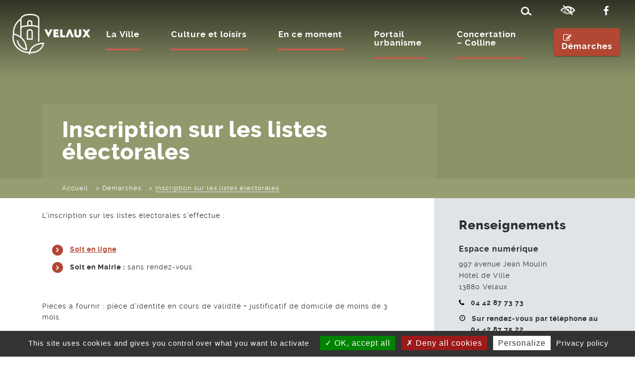

--- FILE ---
content_type: text/html; charset=UTF-8
request_url: https://www.velaux.fr/demarches/nouveaux-arrivants/inscription-listes-electorales/
body_size: 101645
content:
<!DOCTYPE html> 
<html lang="fr-FR"> 
<head>
<meta charset="UTF-8">
<link rel="preload" href="https://www.velaux.fr/wp-content/cache/fvm/min/1768401989-cssdc23fa0eef1dd14e9d632164ef36c284d9c59113c43baa8ba534d7e918b35.css" as="style" media="all" /> 
<link rel="preload" href="https://www.velaux.fr/wp-content/cache/fvm/min/1768401989-css7d7705bbe3a0c1e03ad4bede1249ed77f9cba90c8b5d29cc3dac5e65d2d07.css" as="style" media="all" /> 
<link rel="preload" href="https://www.velaux.fr/wp-content/cache/fvm/min/1768401989-css531d881cf46606df5d9cbb168a070fbcf7a6a2de49df67645cfe701da4005.css" as="style" media="all" /> 
<link rel="preload" href="https://www.velaux.fr/wp-content/cache/fvm/min/1768401989-css899ac78308242e65aa68f0f31d62bcd88880127bfdfe87dbe73457112a818.css" as="style" media="all" /> 
<link rel="preload" href="https://www.velaux.fr/wp-content/cache/fvm/min/1768401989-css0db8704c1ded315ce3deb3e3dcefc21d62a09d011a98aff896b298f42bfcd.css" as="style" media="all" /> 
<link rel="preload" href="https://www.velaux.fr/wp-content/cache/fvm/min/1768401989-csse7322c09a1e4e4cef543a0dc8499dfe69209735be25d22efec7a1ca841874.css" as="style" media="all" /> 
<link rel="preload" href="https://www.velaux.fr/wp-content/cache/fvm/min/1768401989-css9705fcac52cc0fef7dc3202e39bc51b9de26578554d591703bf962ef88f04.css" as="style" media="all" /> 
<link rel="preload" href="https://www.velaux.fr/wp-content/cache/fvm/min/1768401989-csse427a30b23f9789f08956995564db8ef55290ac0b7a43184e9891ee2524b0.css" as="style" media="all" /> 
<link rel="preload" href="https://www.velaux.fr/wp-content/cache/fvm/min/1768401989-css60af998784322016520a7e4019e2ed47190de45b263c31b28643dd9c0c15c.css" as="style" media="all" /> 
<link rel="preload" href="https://www.velaux.fr/wp-content/cache/fvm/min/1768401989-css5bd97f20cf71b6bfad412e73b7847b4b8ed10aff486554f73bfbce4792efe.css" as="style" media="all" /> 
<link rel="preload" href="https://www.velaux.fr/wp-content/cache/fvm/min/1768401989-css0c2d2270e4046501f606c97c25175e3007aacf15df51049d926d06b9bf429.css" as="style" media="all" /> 
<link rel="preload" href="https://www.velaux.fr/wp-content/cache/fvm/min/1768401989-css4cf9484351b23a4364b68bfa389b471b1d6d91535c74101011fe653290fdf.css" as="style" media="all" /> 
<link rel="preload" href="https://www.velaux.fr/wp-content/cache/fvm/min/1768401989-css439b2ca5732362b685d1ab1bc8c91b0128edb96848e4590368644f73dcee9.css" as="style" media="all" /> 
<link rel="preload" href="https://www.velaux.fr/wp-content/cache/fvm/min/1768401989-css83fb4a68e0b51360b534e866fc1f43b532c274688a36318691a9dfb1581f7.css" as="style" media="print" /> 
<link rel="preload" href="https://www.velaux.fr/wp-content/cache/fvm/min/1768401989-css4e8bcfe960689ede1b8925ccf93bfc5b56425b15c5b16342f66e5804ce5fe.css" as="style" media="all" /> 
<link rel="preload" href="https://www.velaux.fr/wp-content/cache/fvm/min/1768401989-css9777080f6f587df8bc4e9a5e8757451968e750c33ad524919688970ce77e2.css" as="style" media="all" /> 
<link rel="preload" href="https://www.velaux.fr/wp-content/cache/fvm/min/1768401989-css6f4a2c756198110bd8fef94995e75c00b32d2b727fd7f60afc96465ee8191.css" as="style" media="all" /> 
<link rel="preload" href="https://www.velaux.fr/wp-content/cache/fvm/min/1768401989-cssf7ad7cd78dabfcaa1c0163268187495edda79d0cea450d30c116d6c39a610.css" as="style" media="all" /> 
<link rel="preload" href="https://www.velaux.fr/wp-content/cache/fvm/min/1768401989-css6db7994fb02dfdba0ed00d835c599a89d319e1d42163d98000c10b68491cf.css" as="style" media="all" /> 
<link rel="preload" href="https://www.velaux.fr/wp-content/cache/fvm/min/1768401989-js64d53963a5353a1a4024d52ef4c62d3bef804dd6594b3d6110ffae968b568f.js" as="script" /> 
<link rel="preload" href="https://www.velaux.fr/wp-content/cache/fvm/min/1768401989-js63c61ace424066658b48ff81f97d63eea5b501411b96f34b54948828c4a0b2.js" as="script" />
<script data-cfasync="false">if(navigator.userAgent.match(/MSIE|Internet Explorer/i)||navigator.userAgent.match(/Trident\/7\..*?rv:11/i)){var href=document.location.href;if(!href.match(/[?&]iebrowser/)){if(href.indexOf("?")==-1){if(href.indexOf("#")==-1){document.location.href=href+"?iebrowser=1"}else{document.location.href=href.replace("#","?iebrowser=1#")}}else{if(href.indexOf("#")==-1){document.location.href=href+"&iebrowser=1"}else{document.location.href=href.replace("#","&iebrowser=1#")}}}}</script>
<script data-cfasync="false">class FVMLoader{constructor(e){this.triggerEvents=e,this.eventOptions={passive:!0},this.userEventListener=this.triggerListener.bind(this),this.delayedScripts={normal:[],async:[],defer:[]},this.allJQueries=[]}_addUserInteractionListener(e){this.triggerEvents.forEach(t=>window.addEventListener(t,e.userEventListener,e.eventOptions))}_removeUserInteractionListener(e){this.triggerEvents.forEach(t=>window.removeEventListener(t,e.userEventListener,e.eventOptions))}triggerListener(){this._removeUserInteractionListener(this),"loading"===document.readyState?document.addEventListener("DOMContentLoaded",this._loadEverythingNow.bind(this)):this._loadEverythingNow()}async _loadEverythingNow(){this._runAllDelayedCSS(),this._delayEventListeners(),this._delayJQueryReady(this),this._handleDocumentWrite(),this._registerAllDelayedScripts(),await this._loadScriptsFromList(this.delayedScripts.normal),await this._loadScriptsFromList(this.delayedScripts.defer),await this._loadScriptsFromList(this.delayedScripts.async),await this._triggerDOMContentLoaded(),await this._triggerWindowLoad(),window.dispatchEvent(new Event("wpr-allScriptsLoaded"))}_registerAllDelayedScripts(){document.querySelectorAll("script[type=fvmdelay]").forEach(e=>{e.hasAttribute("src")?e.hasAttribute("async")&&!1!==e.async?this.delayedScripts.async.push(e):e.hasAttribute("defer")&&!1!==e.defer||"module"===e.getAttribute("data-type")?this.delayedScripts.defer.push(e):this.delayedScripts.normal.push(e):this.delayedScripts.normal.push(e)})}_runAllDelayedCSS(){document.querySelectorAll("link[rel=fvmdelay]").forEach(e=>{e.setAttribute("rel","stylesheet")})}async _transformScript(e){return await this._requestAnimFrame(),new Promise(t=>{const n=document.createElement("script");let r;[...e.attributes].forEach(e=>{let t=e.nodeName;"type"!==t&&("data-type"===t&&(t="type",r=e.nodeValue),n.setAttribute(t,e.nodeValue))}),e.hasAttribute("src")?(n.addEventListener("load",t),n.addEventListener("error",t)):(n.text=e.text,t()),e.parentNode.replaceChild(n,e)})}async _loadScriptsFromList(e){const t=e.shift();return t?(await this._transformScript(t),this._loadScriptsFromList(e)):Promise.resolve()}_delayEventListeners(){let e={};function t(t,n){!function(t){function n(n){return e[t].eventsToRewrite.indexOf(n)>=0?"wpr-"+n:n}e[t]||(e[t]={originalFunctions:{add:t.addEventListener,remove:t.removeEventListener},eventsToRewrite:[]},t.addEventListener=function(){arguments[0]=n(arguments[0]),e[t].originalFunctions.add.apply(t,arguments)},t.removeEventListener=function(){arguments[0]=n(arguments[0]),e[t].originalFunctions.remove.apply(t,arguments)})}(t),e[t].eventsToRewrite.push(n)}function n(e,t){let n=e[t];Object.defineProperty(e,t,{get:()=>n||function(){},set(r){e["wpr"+t]=n=r}})}t(document,"DOMContentLoaded"),t(window,"DOMContentLoaded"),t(window,"load"),t(window,"pageshow"),t(document,"readystatechange"),n(document,"onreadystatechange"),n(window,"onload"),n(window,"onpageshow")}_delayJQueryReady(e){let t=window.jQuery;Object.defineProperty(window,"jQuery",{get:()=>t,set(n){if(n&&n.fn&&!e.allJQueries.includes(n)){n.fn.ready=n.fn.init.prototype.ready=function(t){e.domReadyFired?t.bind(document)(n):document.addEventListener("DOMContentLoaded2",()=>t.bind(document)(n))};const t=n.fn.on;n.fn.on=n.fn.init.prototype.on=function(){if(this[0]===window){function e(e){return e.split(" ").map(e=>"load"===e||0===e.indexOf("load.")?"wpr-jquery-load":e).join(" ")}"string"==typeof arguments[0]||arguments[0]instanceof String?arguments[0]=e(arguments[0]):"object"==typeof arguments[0]&&Object.keys(arguments[0]).forEach(t=>{delete Object.assign(arguments[0],{[e(t)]:arguments[0][t]})[t]})}return t.apply(this,arguments),this},e.allJQueries.push(n)}t=n}})}async _triggerDOMContentLoaded(){this.domReadyFired=!0,await this._requestAnimFrame(),document.dispatchEvent(new Event("DOMContentLoaded2")),await this._requestAnimFrame(),window.dispatchEvent(new Event("DOMContentLoaded2")),await this._requestAnimFrame(),document.dispatchEvent(new Event("wpr-readystatechange")),await this._requestAnimFrame(),document.wpronreadystatechange&&document.wpronreadystatechange()}async _triggerWindowLoad(){await this._requestAnimFrame(),window.dispatchEvent(new Event("wpr-load")),await this._requestAnimFrame(),window.wpronload&&window.wpronload(),await this._requestAnimFrame(),this.allJQueries.forEach(e=>e(window).trigger("wpr-jquery-load")),window.dispatchEvent(new Event("wpr-pageshow")),await this._requestAnimFrame(),window.wpronpageshow&&window.wpronpageshow()}_handleDocumentWrite(){const e=new Map;document.write=document.writeln=function(t){const n=document.currentScript,r=document.createRange(),i=n.parentElement;let a=e.get(n);void 0===a&&(a=n.nextSibling,e.set(n,a));const s=document.createDocumentFragment();r.setStart(s,0),s.appendChild(r.createContextualFragment(t)),i.insertBefore(s,a)}}async _requestAnimFrame(){return new Promise(e=>requestAnimationFrame(e))}static run(){const e=new FVMLoader(["keydown","mousemove","touchmove","touchstart","touchend","wheel"]);e._addUserInteractionListener(e)}}FVMLoader.run();</script>
<meta name="viewport" content="width=device-width, initial-scale=1, shrink-to-fit=no"><title>Inscription sur les listes électorales - Ville de Velaux</title>
<meta name="dc.title" content="Inscription sur les listes électorales - Ville de Velaux">
<meta name="dc.description" content="Effectuez vos formalités administratives, prises de rendez-vous ou démarches en ligne et retrouvez les document et formulaires utiles.">
<meta name="dc.relation" content="https://www.velaux.fr/demarches/nouveaux-arrivants/inscription-listes-electorales/">
<meta name="dc.source" content="https://www.velaux.fr/">
<meta name="dc.language" content="fr_FR">
<meta name="description" content="Effectuez vos formalités administratives, prises de rendez-vous ou démarches en ligne et retrouvez les document et formulaires utiles.">
<meta name="robots" content="index, follow, max-snippet:-1, max-image-preview:large, max-video-preview:-1">
<link rel="canonical" href="https://www.velaux.fr/demarches/nouveaux-arrivants/inscription-listes-electorales/">
<meta property="og:url" content="https://www.velaux.fr/demarches/nouveaux-arrivants/inscription-listes-electorales/">
<meta property="og:site_name" content="Ville de Velaux">
<meta property="og:locale" content="fr_FR">
<meta property="og:type" content="article">
<meta property="article:author" content="">
<meta property="article:publisher" content="">
<meta property="og:title" content="Inscription sur les listes électorales - Ville de Velaux">
<meta property="og:description" content="Effectuez vos formalités administratives, prises de rendez-vous ou démarches en ligne et retrouvez les document et formulaires utiles.">
<meta property="fb:pages" content="">
<meta property="fb:admins" content="">
<meta property="fb:app_id" content="">
<meta name="twitter:card" content="summary">
<meta name="twitter:site" content="">
<meta name="twitter:creator" content="">
<meta name="twitter:title" content="Inscription sur les listes électorales - Ville de Velaux">
<meta name="twitter:description" content="Effectuez vos formalités administratives, prises de rendez-vous ou démarches en ligne et retrouvez les document et formulaires utiles.">
<link rel="alternate" type="application/rss+xml" title="Ville de Velaux &raquo; Flux" href="https://www.velaux.fr/feed/" />
<script type="application/ld+json">{"@context":"https:\/\/schema.org","name":"Breadcrumb","@type":"BreadcrumbList","itemListElement":[{"@type":"ListItem","position":1,"item":{"@type":"WebPage","id":"https:\/\/www.velaux.fr\/demarches\/#webpage","url":"https:\/\/www.velaux.fr\/demarches\/","name":"D\u00e9marches"}},{"@type":"ListItem","position":2,"item":{"@type":"WebPage","id":"https:\/\/www.velaux.fr\/demarches\/nouveaux-arrivants\/inscription-listes-electorales\/#webpage","url":"https:\/\/www.velaux.fr\/demarches\/nouveaux-arrivants\/inscription-listes-electorales\/","name":"Inscription sur les listes \u00e9lectorales"}}]}</script>
<link rel="profile" href="http://gmpg.org/xfn/11"> 
<script data-cfasync="false" data-no-defer="1" data-no-minify="1" data-no-optimize="1">var ewww_webp_supported=!1;function check_webp_feature(A,e){var w;e=void 0!==e?e:function(){},ewww_webp_supported?e(ewww_webp_supported):((w=new Image).onload=function(){ewww_webp_supported=0<w.width&&0<w.height,e&&e(ewww_webp_supported)},w.onerror=function(){e&&e(!1)},w.src="data:image/webp;base64,"+{alpha:"UklGRkoAAABXRUJQVlA4WAoAAAAQAAAAAAAAAAAAQUxQSAwAAAARBxAR/Q9ERP8DAABWUDggGAAAABQBAJ0BKgEAAQAAAP4AAA3AAP7mtQAAAA=="}[A])}check_webp_feature("alpha");</script>
<script data-cfasync="false" data-no-defer="1" data-no-minify="1" data-no-optimize="1">var Arrive=function(c,w){"use strict";if(c.MutationObserver&&"undefined"!=typeof HTMLElement){var r,a=0,u=(r=HTMLElement.prototype.matches||HTMLElement.prototype.webkitMatchesSelector||HTMLElement.prototype.mozMatchesSelector||HTMLElement.prototype.msMatchesSelector,{matchesSelector:function(e,t){return e instanceof HTMLElement&&r.call(e,t)},addMethod:function(e,t,r){var a=e[t];e[t]=function(){return r.length==arguments.length?r.apply(this,arguments):"function"==typeof a?a.apply(this,arguments):void 0}},callCallbacks:function(e,t){t&&t.options.onceOnly&&1==t.firedElems.length&&(e=[e[0]]);for(var r,a=0;r=e[a];a++)r&&r.callback&&r.callback.call(r.elem,r.elem);t&&t.options.onceOnly&&1==t.firedElems.length&&t.me.unbindEventWithSelectorAndCallback.call(t.target,t.selector,t.callback)},checkChildNodesRecursively:function(e,t,r,a){for(var i,n=0;i=e[n];n++)r(i,t,a)&&a.push({callback:t.callback,elem:i}),0<i.childNodes.length&&u.checkChildNodesRecursively(i.childNodes,t,r,a)},mergeArrays:function(e,t){var r,a={};for(r in e)e.hasOwnProperty(r)&&(a[r]=e[r]);for(r in t)t.hasOwnProperty(r)&&(a[r]=t[r]);return a},toElementsArray:function(e){return e=void 0!==e&&("number"!=typeof e.length||e===c)?[e]:e}}),e=(l.prototype.addEvent=function(e,t,r,a){a={target:e,selector:t,options:r,callback:a,firedElems:[]};return this._beforeAdding&&this._beforeAdding(a),this._eventsBucket.push(a),a},l.prototype.removeEvent=function(e){for(var t,r=this._eventsBucket.length-1;t=this._eventsBucket[r];r--)e(t)&&(this._beforeRemoving&&this._beforeRemoving(t),(t=this._eventsBucket.splice(r,1))&&t.length&&(t[0].callback=null))},l.prototype.beforeAdding=function(e){this._beforeAdding=e},l.prototype.beforeRemoving=function(e){this._beforeRemoving=e},l),t=function(i,n){var o=new e,l=this,s={fireOnAttributesModification:!1};return o.beforeAdding(function(t){var e=t.target;e!==c.document&&e!==c||(e=document.getElementsByTagName("html")[0]);var r=new MutationObserver(function(e){n.call(this,e,t)}),a=i(t.options);r.observe(e,a),t.observer=r,t.me=l}),o.beforeRemoving(function(e){e.observer.disconnect()}),this.bindEvent=function(e,t,r){t=u.mergeArrays(s,t);for(var a=u.toElementsArray(this),i=0;i<a.length;i++)o.addEvent(a[i],e,t,r)},this.unbindEvent=function(){var r=u.toElementsArray(this);o.removeEvent(function(e){for(var t=0;t<r.length;t++)if(this===w||e.target===r[t])return!0;return!1})},this.unbindEventWithSelectorOrCallback=function(r){var a=u.toElementsArray(this),i=r,e="function"==typeof r?function(e){for(var t=0;t<a.length;t++)if((this===w||e.target===a[t])&&e.callback===i)return!0;return!1}:function(e){for(var t=0;t<a.length;t++)if((this===w||e.target===a[t])&&e.selector===r)return!0;return!1};o.removeEvent(e)},this.unbindEventWithSelectorAndCallback=function(r,a){var i=u.toElementsArray(this);o.removeEvent(function(e){for(var t=0;t<i.length;t++)if((this===w||e.target===i[t])&&e.selector===r&&e.callback===a)return!0;return!1})},this},i=new function(){var s={fireOnAttributesModification:!1,onceOnly:!1,existing:!1};function n(e,t,r){return!(!u.matchesSelector(e,t.selector)||(e._id===w&&(e._id=a++),-1!=t.firedElems.indexOf(e._id)))&&(t.firedElems.push(e._id),!0)}var c=(i=new t(function(e){var t={attributes:!1,childList:!0,subtree:!0};return e.fireOnAttributesModification&&(t.attributes=!0),t},function(e,i){e.forEach(function(e){var t=e.addedNodes,r=e.target,a=[];null!==t&&0<t.length?u.checkChildNodesRecursively(t,i,n,a):"attributes"===e.type&&n(r,i)&&a.push({callback:i.callback,elem:r}),u.callCallbacks(a,i)})})).bindEvent;return i.bindEvent=function(e,t,r){t=void 0===r?(r=t,s):u.mergeArrays(s,t);var a=u.toElementsArray(this);if(t.existing){for(var i=[],n=0;n<a.length;n++)for(var o=a[n].querySelectorAll(e),l=0;l<o.length;l++)i.push({callback:r,elem:o[l]});if(t.onceOnly&&i.length)return r.call(i[0].elem,i[0].elem);setTimeout(u.callCallbacks,1,i)}c.call(this,e,t,r)},i},o=new function(){var a={};function i(e,t){return u.matchesSelector(e,t.selector)}var n=(o=new t(function(){return{childList:!0,subtree:!0}},function(e,r){e.forEach(function(e){var t=e.removedNodes,e=[];null!==t&&0<t.length&&u.checkChildNodesRecursively(t,r,i,e),u.callCallbacks(e,r)})})).bindEvent;return o.bindEvent=function(e,t,r){t=void 0===r?(r=t,a):u.mergeArrays(a,t),n.call(this,e,t,r)},o};d(HTMLElement.prototype),d(NodeList.prototype),d(HTMLCollection.prototype),d(HTMLDocument.prototype),d(Window.prototype);var n={};return s(i,n,"unbindAllArrive"),s(o,n,"unbindAllLeave"),n}function l(){this._eventsBucket=[],this._beforeAdding=null,this._beforeRemoving=null}function s(e,t,r){u.addMethod(t,r,e.unbindEvent),u.addMethod(t,r,e.unbindEventWithSelectorOrCallback),u.addMethod(t,r,e.unbindEventWithSelectorAndCallback)}function d(e){e.arrive=i.bindEvent,s(i,e,"unbindArrive"),e.leave=o.bindEvent,s(o,e,"unbindLeave")}}(window,void 0),ewww_webp_supported=!1;function check_webp_feature(e,t){var r;ewww_webp_supported?t(ewww_webp_supported):((r=new Image).onload=function(){ewww_webp_supported=0<r.width&&0<r.height,t(ewww_webp_supported)},r.onerror=function(){t(!1)},r.src="data:image/webp;base64,"+{alpha:"UklGRkoAAABXRUJQVlA4WAoAAAAQAAAAAAAAAAAAQUxQSAwAAAARBxAR/Q9ERP8DAABWUDggGAAAABQBAJ0BKgEAAQAAAP4AAA3AAP7mtQAAAA==",animation:"UklGRlIAAABXRUJQVlA4WAoAAAASAAAAAAAAAAAAQU5JTQYAAAD/////AABBTk1GJgAAAAAAAAAAAAAAAAAAAGQAAABWUDhMDQAAAC8AAAAQBxAREYiI/gcA"}[e])}function ewwwLoadImages(e){if(e){for(var t=document.querySelectorAll(".batch-image img, .image-wrapper a, .ngg-pro-masonry-item a, .ngg-galleria-offscreen-seo-wrapper a"),r=0,a=t.length;r<a;r++)ewwwAttr(t[r],"data-src",t[r].getAttribute("data-webp")),ewwwAttr(t[r],"data-thumbnail",t[r].getAttribute("data-webp-thumbnail"));for(var i=document.querySelectorAll("div.woocommerce-product-gallery__image"),r=0,a=i.length;r<a;r++)ewwwAttr(i[r],"data-thumb",i[r].getAttribute("data-webp-thumb"))}for(var n=document.querySelectorAll("video"),r=0,a=n.length;r<a;r++)ewwwAttr(n[r],"poster",e?n[r].getAttribute("data-poster-webp"):n[r].getAttribute("data-poster-image"));for(var o,l=document.querySelectorAll("img.ewww_webp_lazy_load"),r=0,a=l.length;r<a;r++)e&&(ewwwAttr(l[r],"data-lazy-srcset",l[r].getAttribute("data-lazy-srcset-webp")),ewwwAttr(l[r],"data-srcset",l[r].getAttribute("data-srcset-webp")),ewwwAttr(l[r],"data-lazy-src",l[r].getAttribute("data-lazy-src-webp")),ewwwAttr(l[r],"data-src",l[r].getAttribute("data-src-webp")),ewwwAttr(l[r],"data-orig-file",l[r].getAttribute("data-webp-orig-file")),ewwwAttr(l[r],"data-medium-file",l[r].getAttribute("data-webp-medium-file")),ewwwAttr(l[r],"data-large-file",l[r].getAttribute("data-webp-large-file")),null!=(o=l[r].getAttribute("srcset"))&&!1!==o&&o.includes("R0lGOD")&&ewwwAttr(l[r],"src",l[r].getAttribute("data-lazy-src-webp"))),l[r].className=l[r].className.replace(/\bewww_webp_lazy_load\b/,"");for(var s=document.querySelectorAll(".ewww_webp"),r=0,a=s.length;r<a;r++)e?(ewwwAttr(s[r],"srcset",s[r].getAttribute("data-srcset-webp")),ewwwAttr(s[r],"src",s[r].getAttribute("data-src-webp")),ewwwAttr(s[r],"data-orig-file",s[r].getAttribute("data-webp-orig-file")),ewwwAttr(s[r],"data-medium-file",s[r].getAttribute("data-webp-medium-file")),ewwwAttr(s[r],"data-large-file",s[r].getAttribute("data-webp-large-file")),ewwwAttr(s[r],"data-large_image",s[r].getAttribute("data-webp-large_image")),ewwwAttr(s[r],"data-src",s[r].getAttribute("data-webp-src"))):(ewwwAttr(s[r],"srcset",s[r].getAttribute("data-srcset-img")),ewwwAttr(s[r],"src",s[r].getAttribute("data-src-img"))),s[r].className=s[r].className.replace(/\bewww_webp\b/,"ewww_webp_loaded");window.jQuery&&jQuery.fn.isotope&&jQuery.fn.imagesLoaded&&(jQuery(".fusion-posts-container-infinite").imagesLoaded(function(){jQuery(".fusion-posts-container-infinite").hasClass("isotope")&&jQuery(".fusion-posts-container-infinite").isotope()}),jQuery(".fusion-portfolio:not(.fusion-recent-works) .fusion-portfolio-wrapper").imagesLoaded(function(){jQuery(".fusion-portfolio:not(.fusion-recent-works) .fusion-portfolio-wrapper").isotope()}))}function ewwwWebPInit(e){ewwwLoadImages(e),ewwwNggLoadGalleries(e),document.arrive(".ewww_webp",function(){ewwwLoadImages(e)}),document.arrive(".ewww_webp_lazy_load",function(){ewwwLoadImages(e)}),document.arrive("videos",function(){ewwwLoadImages(e)}),"loading"==document.readyState?document.addEventListener("DOMContentLoaded",ewwwJSONParserInit):("undefined"!=typeof galleries&&ewwwNggParseGalleries(e),ewwwWooParseVariations(e))}function ewwwAttr(e,t,r){null!=r&&!1!==r&&e.setAttribute(t,r)}function ewwwJSONParserInit(){"undefined"!=typeof galleries&&check_webp_feature("alpha",ewwwNggParseGalleries),check_webp_feature("alpha",ewwwWooParseVariations)}function ewwwWooParseVariations(e){if(e)for(var t=document.querySelectorAll("form.variations_form"),r=0,a=t.length;r<a;r++){var i=t[r].getAttribute("data-product_variations"),n=!1;try{for(var o in i=JSON.parse(i))void 0!==i[o]&&void 0!==i[o].image&&(void 0!==i[o].image.src_webp&&(i[o].image.src=i[o].image.src_webp,n=!0),void 0!==i[o].image.srcset_webp&&(i[o].image.srcset=i[o].image.srcset_webp,n=!0),void 0!==i[o].image.full_src_webp&&(i[o].image.full_src=i[o].image.full_src_webp,n=!0),void 0!==i[o].image.gallery_thumbnail_src_webp&&(i[o].image.gallery_thumbnail_src=i[o].image.gallery_thumbnail_src_webp,n=!0),void 0!==i[o].image.thumb_src_webp&&(i[o].image.thumb_src=i[o].image.thumb_src_webp,n=!0));n&&ewwwAttr(t[r],"data-product_variations",JSON.stringify(i))}catch(e){}}}function ewwwNggParseGalleries(e){if(e)for(var t in galleries){var r=galleries[t];galleries[t].images_list=ewwwNggParseImageList(r.images_list)}}function ewwwNggLoadGalleries(e){e&&document.addEventListener("ngg.galleria.themeadded",function(e,t){window.ngg_galleria._create_backup=window.ngg_galleria.create,window.ngg_galleria.create=function(e,t){var r=$(e).data("id");return galleries["gallery_"+r].images_list=ewwwNggParseImageList(galleries["gallery_"+r].images_list),window.ngg_galleria._create_backup(e,t)}})}function ewwwNggParseImageList(e){for(var t in e){var r=e[t];if(void 0!==r["image-webp"]&&(e[t].image=r["image-webp"],delete e[t]["image-webp"]),void 0!==r["thumb-webp"]&&(e[t].thumb=r["thumb-webp"],delete e[t]["thumb-webp"]),void 0!==r.full_image_webp&&(e[t].full_image=r.full_image_webp,delete e[t].full_image_webp),void 0!==r.srcsets)for(var a in r.srcsets)nggSrcset=r.srcsets[a],void 0!==r.srcsets[a+"-webp"]&&(e[t].srcsets[a]=r.srcsets[a+"-webp"],delete e[t].srcsets[a+"-webp"]);if(void 0!==r.full_srcsets)for(var i in r.full_srcsets)nggFSrcset=r.full_srcsets[i],void 0!==r.full_srcsets[i+"-webp"]&&(e[t].full_srcsets[i]=r.full_srcsets[i+"-webp"],delete e[t].full_srcsets[i+"-webp"])}return e}check_webp_feature("alpha",ewwwWebPInit);</script>
<style id='wp-img-auto-sizes-contain-inline-css' type='text/css' media="all">img:is([sizes=auto i],[sizes^="auto," i]){contain-intrinsic-size:3000px 1500px}</style> 
<style id='wp-block-library-inline-css' type='text/css' media="all">:root{--wp-block-synced-color:#7a00df;--wp-block-synced-color--rgb:122,0,223;--wp-bound-block-color:var(--wp-block-synced-color);--wp-editor-canvas-background:#ddd;--wp-admin-theme-color:#007cba;--wp-admin-theme-color--rgb:0,124,186;--wp-admin-theme-color-darker-10:#006ba1;--wp-admin-theme-color-darker-10--rgb:0,107,160.5;--wp-admin-theme-color-darker-20:#005a87;--wp-admin-theme-color-darker-20--rgb:0,90,135;--wp-admin-border-width-focus:2px}@media (min-resolution:192dpi){:root{--wp-admin-border-width-focus:1.5px}}.wp-element-button{cursor:pointer}:root .has-very-light-gray-background-color{background-color:#eee}:root .has-very-dark-gray-background-color{background-color:#313131}:root .has-very-light-gray-color{color:#eee}:root .has-very-dark-gray-color{color:#313131}:root .has-vivid-green-cyan-to-vivid-cyan-blue-gradient-background{background:linear-gradient(135deg,#00d084,#0693e3)}:root .has-purple-crush-gradient-background{background:linear-gradient(135deg,#34e2e4,#4721fb 50%,#ab1dfe)}:root .has-hazy-dawn-gradient-background{background:linear-gradient(135deg,#faaca8,#dad0ec)}:root .has-subdued-olive-gradient-background{background:linear-gradient(135deg,#fafae1,#67a671)}:root .has-atomic-cream-gradient-background{background:linear-gradient(135deg,#fdd79a,#004a59)}:root .has-nightshade-gradient-background{background:linear-gradient(135deg,#330968,#31cdcf)}:root .has-midnight-gradient-background{background:linear-gradient(135deg,#020381,#2874fc)}:root{--wp--preset--font-size--normal:16px;--wp--preset--font-size--huge:42px}.has-regular-font-size{font-size:1em}.has-larger-font-size{font-size:2.625em}.has-normal-font-size{font-size:var(--wp--preset--font-size--normal)}.has-huge-font-size{font-size:var(--wp--preset--font-size--huge)}.has-text-align-center{text-align:center}.has-text-align-left{text-align:left}.has-text-align-right{text-align:right}.has-fit-text{white-space:nowrap!important}#end-resizable-editor-section{display:none}.aligncenter{clear:both}.items-justified-left{justify-content:flex-start}.items-justified-center{justify-content:center}.items-justified-right{justify-content:flex-end}.items-justified-space-between{justify-content:space-between}.screen-reader-text{border:0;clip-path:inset(50%);height:1px;margin:-1px;overflow:hidden;padding:0;position:absolute;width:1px;word-wrap:normal!important}.screen-reader-text:focus{background-color:#ddd;clip-path:none;color:#444;display:block;font-size:1em;height:auto;left:5px;line-height:normal;padding:15px 23px 14px;text-decoration:none;top:5px;width:auto;z-index:100000}html :where(.has-border-color){border-style:solid}html :where([style*=border-top-color]){border-top-style:solid}html :where([style*=border-right-color]){border-right-style:solid}html :where([style*=border-bottom-color]){border-bottom-style:solid}html :where([style*=border-left-color]){border-left-style:solid}html :where([style*=border-width]){border-style:solid}html :where([style*=border-top-width]){border-top-style:solid}html :where([style*=border-right-width]){border-right-style:solid}html :where([style*=border-bottom-width]){border-bottom-style:solid}html :where([style*=border-left-width]){border-left-style:solid}html :where(img[class*=wp-image-]){height:auto;max-width:100%}:where(figure){margin:0 0 1em}html :where(.is-position-sticky){--wp-admin--admin-bar--position-offset:var(--wp-admin--admin-bar--height,0px)}@media screen and (max-width:600px){html :where(.is-position-sticky){--wp-admin--admin-bar--position-offset:0px}}</style>
<style id='wp-block-button-inline-css' type='text/css' media="all">.wp-block-button__link{align-content:center;box-sizing:border-box;cursor:pointer;display:inline-block;height:100%;text-align:center;word-break:break-word}.wp-block-button__link.aligncenter{text-align:center}.wp-block-button__link.alignright{text-align:right}:where(.wp-block-button__link){border-radius:9999px;box-shadow:none;padding:calc(.667em + 2px) calc(1.333em + 2px);text-decoration:none}.wp-block-button[style*=text-decoration] .wp-block-button__link{text-decoration:inherit}.wp-block-buttons>.wp-block-button.has-custom-width{max-width:none}.wp-block-buttons>.wp-block-button.has-custom-width .wp-block-button__link{width:100%}.wp-block-buttons>.wp-block-button.has-custom-font-size .wp-block-button__link{font-size:inherit}.wp-block-buttons>.wp-block-button.wp-block-button__width-25{width:calc(25% - var(--wp--style--block-gap, .5em)*.75)}.wp-block-buttons>.wp-block-button.wp-block-button__width-50{width:calc(50% - var(--wp--style--block-gap, .5em)*.5)}.wp-block-buttons>.wp-block-button.wp-block-button__width-75{width:calc(75% - var(--wp--style--block-gap, .5em)*.25)}.wp-block-buttons>.wp-block-button.wp-block-button__width-100{flex-basis:100%;width:100%}.wp-block-buttons.is-vertical>.wp-block-button.wp-block-button__width-25{width:25%}.wp-block-buttons.is-vertical>.wp-block-button.wp-block-button__width-50{width:50%}.wp-block-buttons.is-vertical>.wp-block-button.wp-block-button__width-75{width:75%}.wp-block-button.is-style-squared,.wp-block-button__link.wp-block-button.is-style-squared{border-radius:0}.wp-block-button.no-border-radius,.wp-block-button__link.no-border-radius{border-radius:0!important}:root :where(.wp-block-button .wp-block-button__link.is-style-outline),:root :where(.wp-block-button.is-style-outline>.wp-block-button__link){border:2px solid;padding:.667em 1.333em}:root :where(.wp-block-button .wp-block-button__link.is-style-outline:not(.has-text-color)),:root :where(.wp-block-button.is-style-outline>.wp-block-button__link:not(.has-text-color)){color:currentColor}:root :where(.wp-block-button .wp-block-button__link.is-style-outline:not(.has-background)),:root :where(.wp-block-button.is-style-outline>.wp-block-button__link:not(.has-background)){background-color:initial;background-image:none}</style> 
<style id='wp-block-list-inline-css' type='text/css' media="all">ol,ul{box-sizing:border-box}:root :where(.wp-block-list.has-background){padding:1.25em 2.375em}</style> 
<style id='wp-block-paragraph-inline-css' type='text/css' media="all">.is-small-text{font-size:.875em}.is-regular-text{font-size:1em}.is-large-text{font-size:2.25em}.is-larger-text{font-size:3em}.has-drop-cap:not(:focus):first-letter{float:left;font-size:8.4em;font-style:normal;font-weight:100;line-height:.68;margin:.05em .1em 0 0;text-transform:uppercase}body.rtl .has-drop-cap:not(:focus):first-letter{float:none;margin-left:.1em}p.has-drop-cap.has-background{overflow:hidden}:root :where(p.has-background){padding:1.25em 2.375em}:where(p.has-text-color:not(.has-link-color)) a{color:inherit}p.has-text-align-left[style*="writing-mode:vertical-lr"],p.has-text-align-right[style*="writing-mode:vertical-rl"]{rotate:180deg}</style> 
<style id='wp-block-spacer-inline-css' type='text/css' media="all">.wp-block-spacer{clear:both}</style> 
<style id='global-styles-inline-css' type='text/css' media="all">:root{--wp--preset--aspect-ratio--square:1;--wp--preset--aspect-ratio--4-3:4/3;--wp--preset--aspect-ratio--3-4:3/4;--wp--preset--aspect-ratio--3-2:3/2;--wp--preset--aspect-ratio--2-3:2/3;--wp--preset--aspect-ratio--16-9:16/9;--wp--preset--aspect-ratio--9-16:9/16;--wp--preset--color--black:#000000;--wp--preset--color--cyan-bluish-gray:#abb8c3;--wp--preset--color--white:#ffffff;--wp--preset--color--pale-pink:#f78da7;--wp--preset--color--vivid-red:#cf2e2e;--wp--preset--color--luminous-vivid-orange:#ff6900;--wp--preset--color--luminous-vivid-amber:#fcb900;--wp--preset--color--light-green-cyan:#7bdcb5;--wp--preset--color--vivid-green-cyan:#00d084;--wp--preset--color--pale-cyan-blue:#8ed1fc;--wp--preset--color--vivid-cyan-blue:#0693e3;--wp--preset--color--vivid-purple:#9b51e0;--wp--preset--gradient--vivid-cyan-blue-to-vivid-purple:linear-gradient(135deg,rgb(6,147,227) 0%,rgb(155,81,224) 100%);--wp--preset--gradient--light-green-cyan-to-vivid-green-cyan:linear-gradient(135deg,rgb(122,220,180) 0%,rgb(0,208,130) 100%);--wp--preset--gradient--luminous-vivid-amber-to-luminous-vivid-orange:linear-gradient(135deg,rgb(252,185,0) 0%,rgb(255,105,0) 100%);--wp--preset--gradient--luminous-vivid-orange-to-vivid-red:linear-gradient(135deg,rgb(255,105,0) 0%,rgb(207,46,46) 100%);--wp--preset--gradient--very-light-gray-to-cyan-bluish-gray:linear-gradient(135deg,rgb(238,238,238) 0%,rgb(169,184,195) 100%);--wp--preset--gradient--cool-to-warm-spectrum:linear-gradient(135deg,rgb(74,234,220) 0%,rgb(151,120,209) 20%,rgb(207,42,186) 40%,rgb(238,44,130) 60%,rgb(251,105,98) 80%,rgb(254,248,76) 100%);--wp--preset--gradient--blush-light-purple:linear-gradient(135deg,rgb(255,206,236) 0%,rgb(152,150,240) 100%);--wp--preset--gradient--blush-bordeaux:linear-gradient(135deg,rgb(254,205,165) 0%,rgb(254,45,45) 50%,rgb(107,0,62) 100%);--wp--preset--gradient--luminous-dusk:linear-gradient(135deg,rgb(255,203,112) 0%,rgb(199,81,192) 50%,rgb(65,88,208) 100%);--wp--preset--gradient--pale-ocean:linear-gradient(135deg,rgb(255,245,203) 0%,rgb(182,227,212) 50%,rgb(51,167,181) 100%);--wp--preset--gradient--electric-grass:linear-gradient(135deg,rgb(202,248,128) 0%,rgb(113,206,126) 100%);--wp--preset--gradient--midnight:linear-gradient(135deg,rgb(2,3,129) 0%,rgb(40,116,252) 100%);--wp--preset--font-size--small:13px;--wp--preset--font-size--medium:20px;--wp--preset--font-size--large:36px;--wp--preset--font-size--x-large:42px;--wp--preset--spacing--20:0.44rem;--wp--preset--spacing--30:0.67rem;--wp--preset--spacing--40:1rem;--wp--preset--spacing--50:1.5rem;--wp--preset--spacing--60:2.25rem;--wp--preset--spacing--70:3.38rem;--wp--preset--spacing--80:5.06rem;--wp--preset--shadow--natural:6px 6px 9px rgba(0, 0, 0, 0.2);--wp--preset--shadow--deep:12px 12px 50px rgba(0, 0, 0, 0.4);--wp--preset--shadow--sharp:6px 6px 0px rgba(0, 0, 0, 0.2);--wp--preset--shadow--outlined:6px 6px 0px -3px rgb(255, 255, 255), 6px 6px rgb(0, 0, 0);--wp--preset--shadow--crisp:6px 6px 0px rgb(0, 0, 0)}:where(.is-layout-flex){gap:.5em}:where(.is-layout-grid){gap:.5em}body .is-layout-flex{display:flex}.is-layout-flex{flex-wrap:wrap;align-items:center}.is-layout-flex>:is(*,div){margin:0}body .is-layout-grid{display:grid}.is-layout-grid>:is(*,div){margin:0}:where(.wp-block-columns.is-layout-flex){gap:2em}:where(.wp-block-columns.is-layout-grid){gap:2em}:where(.wp-block-post-template.is-layout-flex){gap:1.25em}:where(.wp-block-post-template.is-layout-grid){gap:1.25em}.has-black-color{color:var(--wp--preset--color--black)!important}.has-cyan-bluish-gray-color{color:var(--wp--preset--color--cyan-bluish-gray)!important}.has-white-color{color:var(--wp--preset--color--white)!important}.has-pale-pink-color{color:var(--wp--preset--color--pale-pink)!important}.has-vivid-red-color{color:var(--wp--preset--color--vivid-red)!important}.has-luminous-vivid-orange-color{color:var(--wp--preset--color--luminous-vivid-orange)!important}.has-luminous-vivid-amber-color{color:var(--wp--preset--color--luminous-vivid-amber)!important}.has-light-green-cyan-color{color:var(--wp--preset--color--light-green-cyan)!important}.has-vivid-green-cyan-color{color:var(--wp--preset--color--vivid-green-cyan)!important}.has-pale-cyan-blue-color{color:var(--wp--preset--color--pale-cyan-blue)!important}.has-vivid-cyan-blue-color{color:var(--wp--preset--color--vivid-cyan-blue)!important}.has-vivid-purple-color{color:var(--wp--preset--color--vivid-purple)!important}.has-black-background-color{background-color:var(--wp--preset--color--black)!important}.has-cyan-bluish-gray-background-color{background-color:var(--wp--preset--color--cyan-bluish-gray)!important}.has-white-background-color{background-color:var(--wp--preset--color--white)!important}.has-pale-pink-background-color{background-color:var(--wp--preset--color--pale-pink)!important}.has-vivid-red-background-color{background-color:var(--wp--preset--color--vivid-red)!important}.has-luminous-vivid-orange-background-color{background-color:var(--wp--preset--color--luminous-vivid-orange)!important}.has-luminous-vivid-amber-background-color{background-color:var(--wp--preset--color--luminous-vivid-amber)!important}.has-light-green-cyan-background-color{background-color:var(--wp--preset--color--light-green-cyan)!important}.has-vivid-green-cyan-background-color{background-color:var(--wp--preset--color--vivid-green-cyan)!important}.has-pale-cyan-blue-background-color{background-color:var(--wp--preset--color--pale-cyan-blue)!important}.has-vivid-cyan-blue-background-color{background-color:var(--wp--preset--color--vivid-cyan-blue)!important}.has-vivid-purple-background-color{background-color:var(--wp--preset--color--vivid-purple)!important}.has-black-border-color{border-color:var(--wp--preset--color--black)!important}.has-cyan-bluish-gray-border-color{border-color:var(--wp--preset--color--cyan-bluish-gray)!important}.has-white-border-color{border-color:var(--wp--preset--color--white)!important}.has-pale-pink-border-color{border-color:var(--wp--preset--color--pale-pink)!important}.has-vivid-red-border-color{border-color:var(--wp--preset--color--vivid-red)!important}.has-luminous-vivid-orange-border-color{border-color:var(--wp--preset--color--luminous-vivid-orange)!important}.has-luminous-vivid-amber-border-color{border-color:var(--wp--preset--color--luminous-vivid-amber)!important}.has-light-green-cyan-border-color{border-color:var(--wp--preset--color--light-green-cyan)!important}.has-vivid-green-cyan-border-color{border-color:var(--wp--preset--color--vivid-green-cyan)!important}.has-pale-cyan-blue-border-color{border-color:var(--wp--preset--color--pale-cyan-blue)!important}.has-vivid-cyan-blue-border-color{border-color:var(--wp--preset--color--vivid-cyan-blue)!important}.has-vivid-purple-border-color{border-color:var(--wp--preset--color--vivid-purple)!important}.has-vivid-cyan-blue-to-vivid-purple-gradient-background{background:var(--wp--preset--gradient--vivid-cyan-blue-to-vivid-purple)!important}.has-light-green-cyan-to-vivid-green-cyan-gradient-background{background:var(--wp--preset--gradient--light-green-cyan-to-vivid-green-cyan)!important}.has-luminous-vivid-amber-to-luminous-vivid-orange-gradient-background{background:var(--wp--preset--gradient--luminous-vivid-amber-to-luminous-vivid-orange)!important}.has-luminous-vivid-orange-to-vivid-red-gradient-background{background:var(--wp--preset--gradient--luminous-vivid-orange-to-vivid-red)!important}.has-very-light-gray-to-cyan-bluish-gray-gradient-background{background:var(--wp--preset--gradient--very-light-gray-to-cyan-bluish-gray)!important}.has-cool-to-warm-spectrum-gradient-background{background:var(--wp--preset--gradient--cool-to-warm-spectrum)!important}.has-blush-light-purple-gradient-background{background:var(--wp--preset--gradient--blush-light-purple)!important}.has-blush-bordeaux-gradient-background{background:var(--wp--preset--gradient--blush-bordeaux)!important}.has-luminous-dusk-gradient-background{background:var(--wp--preset--gradient--luminous-dusk)!important}.has-pale-ocean-gradient-background{background:var(--wp--preset--gradient--pale-ocean)!important}.has-electric-grass-gradient-background{background:var(--wp--preset--gradient--electric-grass)!important}.has-midnight-gradient-background{background:var(--wp--preset--gradient--midnight)!important}.has-small-font-size{font-size:var(--wp--preset--font-size--small)!important}.has-medium-font-size{font-size:var(--wp--preset--font-size--medium)!important}.has-large-font-size{font-size:var(--wp--preset--font-size--large)!important}.has-x-large-font-size{font-size:var(--wp--preset--font-size--x-large)!important}</style> 
<style id='classic-theme-styles-inline-css' type='text/css' media="all">/*! This file is auto-generated */ .wp-block-button__link{color:#fff;background-color:#32373c;border-radius:9999px;box-shadow:none;text-decoration:none;padding:calc(.667em + 2px) calc(1.333em + 2px);font-size:1.125em}.wp-block-file__button{background:#32373c;color:#fff;text-decoration:none}</style> 
<link rel='stylesheet' id='wp-components-css' href='https://www.velaux.fr/wp-content/cache/fvm/min/1768401989-cssdc23fa0eef1dd14e9d632164ef36c284d9c59113c43baa8ba534d7e918b35.css' media='all' /> 
<link rel='stylesheet' id='wp-preferences-css' href='https://www.velaux.fr/wp-content/cache/fvm/min/1768401989-css7d7705bbe3a0c1e03ad4bede1249ed77f9cba90c8b5d29cc3dac5e65d2d07.css' media='all' /> 
<link rel='stylesheet' id='wp-block-editor-css' href='https://www.velaux.fr/wp-content/cache/fvm/min/1768401989-css531d881cf46606df5d9cbb168a070fbcf7a6a2de49df67645cfe701da4005.css' media='all' /> 
<link rel='stylesheet' id='popup-maker-block-library-style-css' href='https://www.velaux.fr/wp-content/cache/fvm/min/1768401989-css899ac78308242e65aa68f0f31d62bcd88880127bfdfe87dbe73457112a818.css' media='all' /> 
<link rel='stylesheet' id='afr-css-css' href='https://www.velaux.fr/wp-content/cache/fvm/min/1768401989-css0db8704c1ded315ce3deb3e3dcefc21d62a09d011a98aff896b298f42bfcd.css' media='all' /> 
<link rel='stylesheet' id='search-filter-plugin-styles-css' href='https://www.velaux.fr/wp-content/cache/fvm/min/1768401989-csse7322c09a1e4e4cef543a0dc8499dfe69209735be25d22efec7a1ca841874.css' media='all' /> 
<link rel='stylesheet' id='klx-bootstrap-css' href='https://www.velaux.fr/wp-content/cache/fvm/min/1768401989-css9705fcac52cc0fef7dc3202e39bc51b9de26578554d591703bf962ef88f04.css' media='all' /> 
<link rel='stylesheet' id='slick-css-css' href='https://www.velaux.fr/wp-content/cache/fvm/min/1768401989-csse427a30b23f9789f08956995564db8ef55290ac0b7a43184e9891ee2524b0.css' media='all' /> 
<link rel='stylesheet' id='slick-theme-css' href='https://www.velaux.fr/wp-content/cache/fvm/min/1768401989-css60af998784322016520a7e4019e2ed47190de45b263c31b28643dd9c0c15c.css' media='all' /> 
<link rel='stylesheet' id='leaflet-css' href='https://www.velaux.fr/wp-content/cache/fvm/min/1768401989-css5bd97f20cf71b6bfad412e73b7847b4b8ed10aff486554f73bfbce4792efe.css' media='all' /> 
<link rel='stylesheet' id='leaflet-cluster-css' href='https://www.velaux.fr/wp-content/cache/fvm/min/1768401989-css0c2d2270e4046501f606c97c25175e3007aacf15df51049d926d06b9bf429.css' media='all' /> 
<link rel='stylesheet' id='theme-fonts-css' href='https://www.velaux.fr/wp-content/cache/fvm/min/1768401989-css4cf9484351b23a4364b68bfa389b471b1d6d91535c74101011fe653290fdf.css' media='all' /> 
<link rel='stylesheet' id='klx-bs4-style-css' href='https://www.velaux.fr/wp-content/cache/fvm/min/1768401989-css439b2ca5732362b685d1ab1bc8c91b0128edb96848e4590368644f73dcee9.css' media='all' /> 
<link rel='stylesheet' id='theme-print-css' href='https://www.velaux.fr/wp-content/cache/fvm/min/1768401989-css83fb4a68e0b51360b534e866fc1f43b532c274688a36318691a9dfb1581f7.css' media='print' /> 
<link rel='stylesheet' id='serge-style-css' href='https://www.velaux.fr/wp-content/cache/fvm/min/1768401989-css4e8bcfe960689ede1b8925ccf93bfc5b56425b15c5b16342f66e5804ce5fe.css' media='all' /> 
<link rel='stylesheet' id='simple-favorites-css' href='https://www.velaux.fr/wp-content/cache/fvm/min/1768401989-css9777080f6f587df8bc4e9a5e8757451968e750c33ad524919688970ce77e2.css' media='all' /> 
<link rel='stylesheet' id='tablepress-default-css' href='https://www.velaux.fr/wp-content/cache/fvm/min/1768401989-css6f4a2c756198110bd8fef94995e75c00b32d2b727fd7f60afc96465ee8191.css' media='all' /> 
<link rel='stylesheet' id='sib-front-css-css' href='https://www.velaux.fr/wp-content/cache/fvm/min/1768401989-cssf7ad7cd78dabfcaa1c0163268187495edda79d0cea450d30c116d6c39a610.css' media='all' /> 
<link rel='stylesheet' id='ari-fancybox-css' href='https://www.velaux.fr/wp-content/cache/fvm/min/1768401989-css6db7994fb02dfdba0ed00d835c599a89d319e1d42163d98000c10b68491cf.css' media='all' /> 
<style id='ari-fancybox-inline-css' type='text/css' media="all">BODY .fancybox-container{z-index:200000}BODY .fancybox-is-open .fancybox-bg{opacity:.87}BODY .fancybox-bg{background-color:#0f0f11}BODY .fancybox-thumbs{background-color:#fff}</style> 
<script  src="https://www.velaux.fr/wp-content/plugins/autocomplete-for-relevanssi/awesomplete-gh-pages/awesomplete.js?ver=0.1" id="afr-js-js"></script>
<script  src="https://www.googletagmanager.com/gtag/js?id&amp;ver=524ad838b25edfb91f933d77b3080cf8" id="wk-analytics-script-js"></script>
<script  id="wk-analytics-script-js-after">
/* <![CDATA[ */
function shouldTrack(){
var trackLoggedIn = false;
var loggedIn = false;
if(!loggedIn){
return true;
} else if( trackLoggedIn ) {
return true;
}
return false;
}
function hasWKGoogleAnalyticsCookie() {
return (new RegExp('wp_wk_ga_untrack_' + document.location.hostname)).test(document.cookie);
}
if (!hasWKGoogleAnalyticsCookie() && shouldTrack()) {
//Google Analytics
window.dataLayer = window.dataLayer || [];
function gtag(){dataLayer.push(arguments);}
gtag('js', new Date());
gtag('config', '', { 'anonymize_ip': true });
}
//# sourceURL=wk-analytics-script-js-after
/* ]]> */
</script>
<script  src="https://www.velaux.fr/wp-content/cache/fvm/min/1768401989-js64d53963a5353a1a4024d52ef4c62d3bef804dd6594b3d6110ffae968b568f.js" id="jquery-core-js"></script>
<script  src="https://www.velaux.fr/wp-content/cache/fvm/min/1768401989-js63c61ace424066658b48ff81f97d63eea5b501411b96f34b54948828c4a0b2.js" id="jquery-migrate-js"></script>
<script  src="https://www.velaux.fr/wp-content/cache/fvm/min/1768401989-jsf48766cd82de6836f5ba3d149553f6b5a6711bde78339adb496460cdb3798a.js" id="jquery-ui-core-js" defer="defer"></script>
<script  src="https://www.velaux.fr/wp-content/cache/fvm/min/1768401989-js0d7f11af484667277be3c7d25d84af1ee0ee2bffb8fcc19e4cc8a1ef8cb591.js" id="jquery-ui-mouse-js" defer="defer"></script>
<script  src="https://www.velaux.fr/wp-content/cache/fvm/min/1768401989-jscb3109b887ef14db912fbdd5ca2c4336b9cba13f90bb32a990fa500d9a7e99.js" id="jquery-ui-sortable-js" defer="defer"></script>
<script  src="https://www.velaux.fr/wp-content/cache/fvm/min/1768401989-js89a8bbb8a6b1f46ab8ce3ce580ff4cb7f34b6f6217ccded49436c5d0dd6591.js" id="jquery-ui-resizable-js" defer="defer"></script>
<script  src="https://www.velaux.fr/wp-content/cache/fvm/min/1768401989-js1863348a20dc11bc6e1c4c9c33b33c8b21e74f218db90f368bba1628f2d805.js" id="acf-js" defer="defer"></script>
<script  src="https://www.velaux.fr/wp-content/cache/fvm/min/1768401989-js3b3b8487830bd95416e1e2454e7b15fed412914cde72fff94543fcb92ff8f8.js" id="wp-dom-ready-js" defer="defer"></script>
<script  src="https://www.velaux.fr/wp-content/cache/fvm/min/1768401989-jsf5a0abf674f3f8145d7c31f1dd7213b67f0ea57bf0cbda96be31ed04aab2e5.js" id="wp-hooks-js" defer="defer"></script>
<script  src="https://www.velaux.fr/wp-content/cache/fvm/min/1768401989-jsd11f60f6c699323fd421fe10e8669976e748190d225ed007de7c6b3b45cb68.js" id="wp-i18n-js" defer="defer"></script>
<script  id="wp-i18n-js-after">
/* <![CDATA[ */
wp.i18n.setLocaleData( { 'text direction\u0004ltr': [ 'ltr' ] } );
//# sourceURL=wp-i18n-js-after
/* ]]> */
</script>
<script  id="wp-a11y-js-translations">
/* <![CDATA[ */
( function( domain, translations ) {
var localeData = translations.locale_data[ domain ] || translations.locale_data.messages;
localeData[""].domain = domain;
wp.i18n.setLocaleData( localeData, domain );
} )( "default", {"translation-revision-date":"2025-12-10 11:15:06+0000","generator":"GlotPress\/4.0.3","domain":"messages","locale_data":{"messages":{"":{"domain":"messages","plural-forms":"nplurals=2; plural=n > 1;","lang":"fr"},"Notifications":["Notifications"]}},"comment":{"reference":"wp-includes\/js\/dist\/a11y.js"}} );
//# sourceURL=wp-a11y-js-translations
/* ]]> */
</script>
<script  src="https://www.velaux.fr/wp-content/cache/fvm/min/1768401989-js41104029ec80a300f940f83dc66b44531730cd39199087cb480e2e793d4301.js" id="wp-a11y-js" defer="defer"></script>
<script  src="https://www.velaux.fr/wp-content/cache/fvm/min/1768401989-js4241a80792c60e7d6f2d621c5cce0a61c2c2e6cd52ba5c4b921502a9ca68c2.js" id="acf-input-js" defer="defer"></script>
<script  src="https://www.velaux.fr/wp-content/cache/fvm/min/1768401989-jsc5bfe631d960b9bbda8c8e65bf1cbee238d8a83d8f1870cc3a6f005b82429b.js" id="acf-input-conditional-taxonomy-js" defer="defer"></script>
<script  src="https://www.velaux.fr/wp-content/cache/fvm/min/1768401989-jsd7d108dbd5daf48f4b5f83bf6983e5cd2448a82905e41ad38eca6c887f4ac8.js" id="popper-js" defer="defer"></script>
<script id="favorites-js-extra">
/* <![CDATA[ */
var favorites_data = {"ajaxurl":"https://www.velaux.fr/wp-admin/admin-ajax.php","nonce":"0092b7db6f","favorite":"\u003Ci title=\"Ajouter aux favoris\" class=\"icon-coeur_contours\"\u003E\u003C/i\u003E","favorited":"\u003Ci title=\"Suppimer des favoris\" class=\"icon-coeur_contours\"\u003E\u003C/i\u003E","includecount":"1","indicate_loading":"1","loading_text":"","loading_image":"\u003Cspan class=\"sf-icon-spinner-wrapper\"\u003E\u003Ci class=\"sf-icon-spinner\"\u003E\u003C/i\u003E\u003C/span\u003E","loading_image_active":"\u003Cspan class=\"sf-icon-spinner-wrapper active\"\u003E\u003Ci class=\"sf-icon-spinner active\"\u003E\u003C/i\u003E\u003C/span\u003E","loading_image_preload":"1","cache_enabled":"1","button_options":{"button_type":"custom","custom_colors":false,"box_shadow":true,"include_count":true,"default":{"background_default":false,"border_default":false,"text_default":false,"icon_default":"#dd3333","count_default":false},"active":{"background_active":"#ffffff","border_active":"#dd3333","text_active":"#ffffff","icon_active":"#dd3333","count_active":false}},"authentication_modal_content":"\u003Cp\u003EConnectez-vous pour enregistrer vos favoris.\u003C/p\u003E\u003Cp\u003E\u003Ca href=\"#\" data-favorites-modal-close\u003EIgnorer cet avertissement\u003C/a\u003E\u003C/p\u003E","authentication_redirect":"","dev_mode":"","logged_in":"","user_id":"0","authentication_redirect_url":"https://www.velaux.fr/connexion/"};
//# sourceURL=favorites-js-extra
/* ]]> */
</script>
<script  src="https://www.velaux.fr/wp-content/cache/fvm/min/1768401989-js26fee05b78e8a1f14cb300799b4ae0aa5fe29aaaaa4494e9ddcfc7728b906a.js" id="favorites-js" defer="defer"></script>
<script id="sib-front-js-js-extra">
/* <![CDATA[ */
var sibErrMsg = {"invalidMail":"Veuillez entrer une adresse e-mail valide.","requiredField":"Veuillez compl\u00e9ter les champs obligatoires.","invalidDateFormat":"Veuillez entrer une date valide.","invalidSMSFormat":"Veuillez entrer une num\u00e9ro de t\u00e9l\u00e9phone valide."};
var ajax_sib_front_object = {"ajax_url":"https://www.velaux.fr/wp-admin/admin-ajax.php","ajax_nonce":"0d10941c7c","flag_url":"https://www.velaux.fr/wp-content/plugins/mailin/img/flags/"};
//# sourceURL=sib-front-js-js-extra
/* ]]> */
</script>
<script  src="https://www.velaux.fr/wp-content/cache/fvm/min/1768401989-js491a1123616a0def8d36173e88f4f44a57b5ea6cc908e76929a8694c1bd000.js" id="sib-front-js-js" defer="defer"></script>
<script id="ari-fancybox-js-extra">
/* <![CDATA[ */
var ARI_FANCYBOX = {"lightbox":{"backFocus":false,"trapFocus":false,"thumbs":{"hideOnClose":false},"touch":{"vertical":true,"momentum":true},"buttons":["slideShow","fullScreen","thumbs","close"],"lang":"custom","i18n":{"custom":{"PREV":"Pr\u00e9c\u00e9dent","NEXT":"Suivant","PLAY_START":"D\u00e9marrer le diaporma (P)","PLAY_STOP":"Arr\u00eater le diaporama (P)","FULL_SCREEN":"Plain \u00e9cran (F)","THUMBS":"Vignettes (G)","CLOSE":"Fermer (Echap)","ERROR":"The requested content cannot be loaded. \u003Cbr/\u003E Please try again later."}}},"convert":{"images":{"convert":true,"grouping_selector":".wp-block-gallery$$A"}},"sanitize":null,"viewers":{"pdfjs":{"url":"https://www.velaux.fr/wp-content/plugins/ari-fancy-lightbox/assets/pdfjs/web/viewer.html"}}};
//# sourceURL=ari-fancybox-js-extra
/* ]]> */
</script>
<script  id="ari-fancybox-js-before">
/* <![CDATA[ */
ARI_FANCYBOX_INIT_FUNC = function($) {$(".fancybox-container").addClass("fancybox-show-thumbs");}
//# sourceURL=ari-fancybox-js-before
/* ]]> */
</script>
<script  src="https://www.velaux.fr/wp-content/cache/fvm/min/1768401989-jsdcb830acff4a899d8bfc701cb827a7f88643232f35d32cc4b6ff21b4f4a105.js" id="ari-fancybox-js" defer="defer"></script>
<noscript><style>.lazyload[data-src]{display:none !important;}</style></noscript>
<style media="all">.lazyload{background-image:none!important}.lazyload:before{background-image:none!important}</style>
<style media="all">.breadcrumb{list-style:none;margin:0;padding-inline-start:0}.breadcrumb li{margin:0;display:inline-block;position:relative}.breadcrumb li::after{content:'';margin-left:5px;margin-right:5px}.breadcrumb li:last-child::after{display:none}</style> 
<link rel="icon" href="https://www.velaux.fr/wp-content/uploads/2024/01/favicon_nouveau-e1705324316369.png" sizes="192x192" /> 
</head>
<body class="wp-singular demarches-template-default single single-demarches postid-13961 wp-custom-logo wp-embed-responsive wp-theme-velaux"> <header id="page-header" class="navbar navbar-expand-md show"> <div class="site-title navbar-brand"> <a href="https://www.velaux.fr/" class="custom-logo-link" rel="home"><img width="179" height="93" src="[data-uri]" class="custom-logo lazyload ewww_webp_lazy_load" alt="Ville de Velaux" decoding="async" data-src="https://www.velaux.fr/wp-content/uploads/2024/01/Logo_Velaux_Horizontal_Simplifie_CMJN_Blanc-e1705057944414.png" data-eio-rwidth="179" data-eio-rheight="93" data-src-webp="https://www.velaux.fr/wp-content/uploads/2024/01/Logo_Velaux_Horizontal_Simplifie_CMJN_Blanc-e1705057944414.png.webp" />
<noscript><img width="179" height="93" src="https://www.velaux.fr/wp-content/uploads/2024/01/Logo_Velaux_Horizontal_Simplifie_CMJN_Blanc-e1705057944414.png" class="custom-logo" alt="Ville de Velaux" decoding="async" data-eio="l" /></noscript>
</a> </div> <button class="navbar-toggler" type="button" data-toggle="collapse" data-target="#menuPrincipal" aria-controls="menuPrincipal" aria-expanded="false" aria-label="Ouvrir/fermer le menu"> <i class="icon-menu_mobile icon-lg" aria-hidden="true"></i> <span>Menu</span> </button> <nav id="menuPrincipal" class="collapse navbar-collapse"><ul id="menu-principal" class="navbar-nav"><li class="menu-item level-0 nav-item dropdown"><button id="dropdown-9280" data-toggle="dropdown" aria-haspopup="true" aria-expanded="false" aria-label="Ouvrir/Fermer le sous-menu" data-href="#" class="nav-link dropdown-toggle">La Ville</button> <div class="dropdown-menu level-1"> <div class="container"> <ul class="row"> <li class="menu-item level-1 dropdown-item dropdown-submenu"><a href="https://www.velaux.fr/la-ville/decouvrir-velaux/" class="nav-link-1"><i class="icon-plus-squared"></i>Découvrir Velaux</a> <ul class="dropdown-menu level-2"> <li class="menu-item level-2 dropdown-item"><a href="https://www.velaux.fr/la-ville/decouvrir-velaux/velaux-en-quelques-mots/" class="nav-link-2">Velaux en quelques mots</a></li> <li class="menu-item level-2 dropdown-item"><a href="https://www.velaux.fr/la-ville/decouvrir-velaux/archives-municipales/" class="nav-link-2">Archives municipales</a></li> <li class="menu-item level-2 dropdown-item"><a href="https://www.velaux.fr/annuaire/services/" class="nav-link-2">Annuaire des services</a></li> <li class="menu-item level-2 dropdown-item"><a href="https://www.velaux.fr/carte-interactive/" class="nav-link-2">Carte interactive</a></li> </ul> </li> <li class="menu-item level-1 dropdown-item dropdown-submenu"><a href="https://www.velaux.fr/la-ville/municipalite/" class="nav-link-1"><i class="icon-plus-squared"></i>Municipalité</a> <ul class="dropdown-menu level-2"> <li class="menu-item level-2 dropdown-item"><a href="https://www.velaux.fr/la-ville/conseil-municipal/" class="nav-link-2">Conseil municipal</a></li> <li class="menu-item level-2 dropdown-item"><a href="https://www.velaux.fr/la-ville/democratie-participative-et-citoyennete/" class="nav-link-2">Démocratie participative et citoyenneté</a></li> <li class="menu-item level-2 dropdown-item"><a href="https://www.velaux.fr/la-ville/municipalite/finances/" class="nav-link-2">Finances</a></li> <li class="menu-item level-2 dropdown-item"><a href="https://www.velaux.fr/la-ville/municipalite/competences/" class="nav-link-2">Compétences</a></li> <li class="menu-item level-2 dropdown-item"><a href="https://www.velaux.fr/la-ville/municipalite/finances/" class="nav-link-2">Finances</a></li> <li class="menu-item level-2 dropdown-item"><a href="https://www.velaux.fr/la-ville/municipalite/marches-publics/" class="nav-link-2">Marchés publics</a></li> <li class="menu-item level-2 dropdown-item"><a href="https://www.velaux.fr/affichage-legal/" class="nav-link-2">Affichage légal</a></li> </ul> </li> <li class="menu-item level-1 dropdown-item"><a href="https://www.velaux.fr/la-ville/etat-civil/" class="nav-link-1">État civil</a></li> <li class="menu-item level-1 dropdown-item dropdown-submenu"><a href="https://www.velaux.fr/la-ville/economie-et-emploi/enfance-et-jeunesse/" class="nav-link-1"><i class="icon-plus-squared"></i>Enfance et jeunesse</a> <ul class="dropdown-menu level-2"> <li class="menu-item level-2 dropdown-item"><a href="https://www.velaux.fr/la-ville/economie-et-emploi/enfance-et-jeunesse/petite-enfance/" class="nav-link-2">Petite enfance (0-3 ans)</a></li> <li class="menu-item level-2 dropdown-item"><a href="https://www.velaux.fr/la-ville/economie-et-emploi/enfance-et-jeunesse/ecole-primaire/" class="nav-link-2">Ecoles primaires</a></li> <li class="menu-item level-2 dropdown-item"><a href="https://www.velaux.fr/la-ville/economie-et-emploi/enfance-et-jeunesse/college/" class="nav-link-2">Collège</a></li> <li class="menu-item level-2 dropdown-item"><a href="https://www.velaux.fr/la-ville/economie-et-emploi/enfance-et-jeunesse/accueil-de-loisirs/" class="nav-link-2">Accueil de loisirs (3-17 ans)</a></li> </ul> </li> <li class="menu-item level-1 dropdown-item"><a href="https://www.velaux.fr/la-ville/seniors/" class="nav-link-1">Séniors</a></li> <li class="menu-item level-1 dropdown-item"><a href="https://www.velaux.fr/la-ville/social/" class="nav-link-1">Social</a></li> <li class="menu-item level-1 dropdown-item dropdown-submenu"><a href="https://www.velaux.fr/la-ville/economie-et-emploi/" class="nav-link-1"><i class="icon-plus-squared"></i>Economie et emploi</a> <ul class="dropdown-menu level-2"> <li class="menu-item level-2 dropdown-item"><a href="https://www.velaux.fr/la-ville/economie-et-emploi/economie-locale/" class="nav-link-2">Economie locale</a></li> <li class="menu-item level-2 dropdown-item"><a href="https://www.velaux.fr/annuaire/entreprises/" class="nav-link-2">Annuaire des entreprises</a></li> <li class="menu-item level-2 dropdown-item"><a href="https://www.velaux.fr/culture-et-loisirs/les-marches/" class="nav-link-2">Les marchés</a></li> <li class="menu-item level-2 dropdown-item"><a href="https://www.velaux.fr/la-ville/economie-et-emploi/aide-a-lemploi/" class="nav-link-2">Aide à l’emploi</a></li> <li class="menu-item level-2 dropdown-item"><a href="https://www.velaux.fr/la-ville/economie-et-emploi/offres-demploi/" class="nav-link-2">Offres d’emploi</a></li> </ul> </li> <li class="menu-item level-1 dropdown-item"><a href="https://www.velaux.fr/la-ville/services-techniques/" class="nav-link-1">Services techniques</a></li> <li class="menu-item level-1 dropdown-item dropdown-submenu"><a href="https://www.velaux.fr/la-ville/urbanisme/" class="nav-link-1"><i class="icon-plus-squared"></i>Urbanisme</a> <ul class="dropdown-menu level-2"> <li class="menu-item level-2 dropdown-item"><a href="https://www.velaux.fr/la-ville/urbanisme/missions-du-service-urbanisme/" class="nav-link-2">Missions du service Urbanisme</a></li> <li class="menu-item level-2 dropdown-item"><a href="https://www.velaux.fr/la-ville/urbanisme/plan-local-durbanisme/" class="nav-link-2">Plan local d’urbanisme</a></li> <li class="menu-item level-2 dropdown-item"><a href="https://www.velaux.fr/la-ville/urbanisme/demarches-durbanisme/" class="nav-link-2">Démarches d’urbanisme</a></li> <li class="menu-item level-2 dropdown-item"><a href="https://www.velaux.fr/la-ville/urbanisme/protection-des-terres-agricoles/" class="nav-link-2">Protection des terres agricoles</a></li> <li class="menu-item level-2 dropdown-item"><a href="https://www.velaux.fr/la-ville/urbanisme/prevention-des-risques-majeurs/" class="nav-link-2">Prévention des risques majeurs</a></li> </ul> </li> <li class="menu-item level-1 dropdown-item dropdown-submenu"><a href="https://www.velaux.fr/la-ville/environnement/" class="nav-link-1"><i class="icon-plus-squared"></i>Environnement</a> <ul class="dropdown-menu level-2"> <li class="menu-item level-2 dropdown-item"><a href="https://www.velaux.fr/la-ville/environnement/proprete/" class="nav-link-2">Propreté</a></li> <li class="menu-item level-2 dropdown-item"><a href="https://www.velaux.fr/la-ville/environnement/protection-de-lenvironnement/" class="nav-link-2">Protection de l’environnement</a></li> <li class="menu-item level-2 dropdown-item"><a href="https://www.velaux.fr/la-ville/urbanisme/protection-des-terres-agricoles/" class="nav-link-2">Protection des terres agricoles</a></li> </ul> </li> <li class="menu-item level-1 dropdown-item dropdown-submenu"><a href="https://www.velaux.fr/la-ville/securite-et-deplacements/" class="nav-link-1"><i class="icon-plus-squared"></i>Sécurité et déplacements</a> <ul class="dropdown-menu level-2"> <li class="menu-item level-2 dropdown-item"><a href="https://www.velaux.fr/la-ville/securite-et-deplacements/securite/" class="nav-link-2">Sécurité</a></li> <li class="menu-item level-2 dropdown-item"><a href="https://www.velaux.fr/la-ville/securite-et-deplacements/stationnement-et-circulation/" class="nav-link-2">Stationnement et circulation</a></li> <li class="menu-item level-2 dropdown-item"><a href="https://www.velaux.fr/la-ville/securite-et-deplacements/rehabilitation-charles-de-gaulle/" class="nav-link-2">Projet de réhabilitation de l’avenue du général de Gaulle </a></li> <li class="menu-item level-2 dropdown-item"><a href="https://www.velaux.fr/requalification-voiries-colline-bastide-bertin/" class="nav-link-2">Requalification voiries Colline-Bastide Bertin</a></li> </ul> </li> <li class="menu-item level-1 dropdown-item"><a href="https://www.velaux.fr/la-ville/metropole/" class="nav-link-1">Métropole</a></li> </ul> </div></div> </li> <li class="menu-item level-0 nav-item dropdown"><button id="dropdown-9279" data-toggle="dropdown" aria-haspopup="true" aria-expanded="false" aria-label="Ouvrir/Fermer le sous-menu" data-href="#" class="nav-link dropdown-toggle">Culture et loisirs</button> <div class="dropdown-menu level-1"> <div class="container"> <ul class="row"> <li class="menu-item level-1 dropdown-item"><a href="https://www.velaux.fr/culture-et-loisirs/espace-nova-velaux/" class="nav-link-1">Espace NoVa Velaux</a></li> <li class="menu-item level-1 dropdown-item"><a href="https://www.velaux.fr/culture-et-loisirs/mediatheque/" class="nav-link-1">Médiathèque</a></li> <li class="menu-item level-1 dropdown-item"><a href="https://www.velaux.fr/podcasts/" class="nav-link-1">Podcasts</a></li> <li class="menu-item level-1 dropdown-item dropdown-submenu"><a href="https://www.velaux.fr/culture-et-loisirs/tourisme-et-patrimoine/" class="nav-link-1"><i class="icon-plus-squared"></i>Tourisme et patrimoine</a> <ul class="dropdown-menu level-2"> <li class="menu-item level-2 dropdown-item"><a href="https://www.velaux.fr/culture-et-loisirs/tourisme-et-patrimoine/sites-et-itineraires-touristiques/" class="nav-link-2">Sites et itinéraires touristiques</a></li> <li class="menu-item level-2 dropdown-item"><a href="https://www.velaux.fr/culture-et-loisirs/tourisme-et-patrimoine/musees/" class="nav-link-2">Musée</a></li> <li class="menu-item level-2 dropdown-item"><a href="https://www.velaux.fr/culture-et-loisirs/tourisme-et-patrimoine/conservation-du-patrimoine/" class="nav-link-2">Conservation du patrimoine</a></li> <li class="menu-item level-2 dropdown-item"><a href="https://www.velaux.fr/culture-et-loisirs/tourisme-et-patrimoine/ateliers-du-patrimoine/" class="nav-link-2">Ateliers du patrimoine</a></li> <li class="menu-item level-2 dropdown-item"><a href="https://www.velaux.fr/culture-et-loisirs/tourisme-et-patrimoine/hebergement/" class="nav-link-2">Trouver un hébergement</a></li> </ul> </li> <li class="menu-item level-1 dropdown-item"><a href="https://www.velaux.fr/culture-et-loisirs/education-artistique-et-culturelle/" class="nav-link-1">Éducation Artistique et Culturelle (EAC)</a></li> <li class="menu-item level-1 dropdown-item dropdown-submenu"><a href="https://www.velaux.fr/culture-et-loisirs/vie-associative/" class="nav-link-1"><i class="icon-plus-squared"></i>Vie associative</a> <ul class="dropdown-menu level-2"> <li class="menu-item level-2 dropdown-item"><a href="https://www.velaux.fr/culture-et-loisirs/vie-associative/maison-des-associations/" class="nav-link-2">Maison des associations</a></li> <li class="menu-item level-2 dropdown-item"><a href="https://www.velaux.fr/annuaire/associations/" class="nav-link-2">Annuaire des associations</a></li> </ul> </li> <li class="menu-item level-1 dropdown-item"><a href="https://www.velaux.fr/culture-et-loisirs/equipements-sportifs-et-de-loisirs/" class="nav-link-1">Equipements sportifs et de loisirs</a></li> <li class="menu-item level-1 dropdown-item"><a href="https://www.velaux.fr/culture-et-loisirs/temps-forts/" class="nav-link-1">Temps forts</a></li> <li class="menu-item level-1 dropdown-item"><a href="https://www.velaux.fr/culture-et-loisirs/les-marches/" class="nav-link-1">Les marchés</a></li> </ul> </div></div> </li> <li class="menu-item level-0 nav-item dropdown"><button id="dropdown-9278" data-toggle="dropdown" aria-haspopup="true" aria-expanded="false" aria-label="Ouvrir/Fermer le sous-menu" data-href="#" class="nav-link dropdown-toggle">En ce moment</button> <div class="dropdown-menu level-1"> <div class="container"> <ul class="row"> <li class="menu-item level-1 dropdown-item"><a href="https://www.velaux.fr/actualites/" class="nav-link-1">A la une</a></li> <li class="menu-item level-1 dropdown-item"><a href="https://www.velaux.fr/agenda/" class="nav-link-1">Evénements</a></li> <li class="menu-item level-1 dropdown-item"><a href="https://www.velaux.fr/podcasts/" class="nav-link-1">Podcasts</a></li> </ul> </div></div> </li> <li class="menu-item level-0 nav-item"><a href="https://www.velaux.fr/guichet-urbanisme/" class="nav-link">Portail urbanisme</a></li> <li class="menu-item level-0 nav-item"><a href="https://www.velaux.fr/concertation-colline/" class="nav-link">Concertation – Colline</a></li> <li class="mes-demarches level-0 nav-item"><a href="https://www.velaux.fr/demarches/" class="nav-link"><i class="icon-edit"></i>Démarches</a></li> </ul></nav> <div class="tools"> <form role="search" method="get" class="search-form" id="search-block-form" action="https://www.velaux.fr/"> <div class="input-group"> <div class="label-wrapper col-md-4"> <label for="search-form-696aff5c45692"><span>Que</span> recherchez-vous&nbsp;?</label> </div> <div class="col-md-7 input-wrapper"> <input type="search" id="search-form-696aff5c45692" class="search-field form-control" placeholder="Vos mots-clés…" value="" name="s"> <button class="btn" type="submit"><i class="icon-search" aria-hidden="true"></i><span class="sr-only">Rechercher</span></button> </div> </div> </form> <div class="accessibilite dont-print"> <button class="btn btn-link see-access"><i class="icon-accessibility_eye"></i><span class="sr-only">Afficher les boutons d'accessibilité</span></button> <ul> <li><button type="button" aria-pressed="false" class="btn btn-link zoomIn" title="Agrandir le texte"><i class="icon-zoom_plus"></i><span class="sr-only">Agrandir le texte</span></button></li> <li><button type="button" aria-pressed="false" class="btn btn-link zoomOut" title="Réduire le texte"><i class="icon-zoom_moins"></i><span class="sr-only">Réduire le texte</span></button></li> <li><button type="button" aria-pressed="false" class="btn btn-link contraste" title="Changer le contraste"><i class="icon-adjust"></i><span class="sr-only">Contraste</span></button></li> </ul> </div> <nav class="d-none d-md-flex social"><ul id="menu-reseaux" class="navbar-nav flex-row"><li class="menu-item level-0 nav-item"><a target="_blank" rel="noreferrer noopener" href="https://www.facebook.com/villedevelaux/" class="nav-link"><i class="icon-facebook"></i><span class="text-hide">facebook</span></a></li> </ul></nav> </div> </header> <main id="content"> <div class="header-image"> <img src="" alt="" /> <div class="h1-wrapper"><div class="container"><h1 class="bandeau-title row"><span class="col-lg-8">Inscription sur les listes électorales</span></h1></div></div> </div> <div class="container"> <div class="row"> <div class="col-lg-8"> <article class="post-13961 demarches type-demarches status-publish"> <header class="page-header"> <nav aria-label="Fil d&#039;Ariane"><ol class="breadcrumb"><li class="breadcrumb-item"><a href="https://www.velaux.fr"><span>Accueil</span></a></li><li class="breadcrumb-item"><a href="https://www.velaux.fr/demarches/"><span>Démarches</span></a></li><li class="breadcrumb-item active" aria-current="page"><span>Inscription sur les listes électorales</span></li></ol></nav> </header> <div class="entry-content"> <p>L&rsquo;inscription sur les listes électorales s&rsquo;effectue :</p> <ul class="wp-block-list"><li><a rel="noreferrer noopener" aria-label="Soit en ligne (s’ouvre dans un nouvel onglet)" href="https://www.service-public.fr/particuliers/vosdroits/N47" target="_blank">Soit en ligne</a> </li><li><strong>Soit en Mairie :</strong> sans rendez-vous.</li></ul> <div style="height:20px" aria-hidden="true" class="wp-block-spacer"></div> <p>Pièces à fournir : pièce d&rsquo;identité en cours de validité + justificatif de domicile de moins de 3 mois.</p> <div style="height:20px" aria-hidden="true" class="wp-block-spacer"></div> <div class="wp-block-button"><a class="wp-block-button__link" href="https://www.service-public.fr/particuliers/vosdroits/R51788">Vérifier ma inscription électorale et mon bureau de vote</a></div> <div style="height:35px" aria-hidden="true" class="wp-block-spacer"></div> <div class="wp-block-button"><a class="wp-block-button__link" href="https://www.velaux.fr/actualites/service-public/une-erreur-sur-votre-carte-electorale/">Demander la correction de votre état civil</a></div> </div> </article> </div> <aside class="sidebar-left col-lg-4 col-xl-3 offset-xl-1"> <div class="sidebar__inner"> <section class="renseignements"> <h2>Renseignements</h2> <div class="content-wrapper"> <section class="widget widget-contact"> <article class="post-10333 fiche type-fiche status-publish annuaire-services cat-services-espace-numerique"> <h3>Espace numérique</h3> <p class="adresse-contact">997 avenue Jean Moulin</p> <p class="complement-contact">Hôtel de Ville</p> <p class="postal-contact">13880</p> <p class="commune-contact">Velaux</p> <p class="tel">04 42 87 73 73</p> <div class="horaires icon-clock"><p><strong>Sur rendez-vous par téléphone au 04 42 87 75 22</strong></p> </div> </article> </section> <section class="widget widget-contact"> <article class="post-10339 fiche type-fiche status-publish annuaire-services cat-services-etat-civil"> <h3>Etat civil</h3> <p class="adresse-contact">997 avenue Jean Moulin</p> <p class="complement-contact">Hôtel de Ville</p> <p class="postal-contact">13880</p> <p class="commune-contact">Velaux</p> <p class="tel">04 42 87 73 73</p> <div class="horaires icon-clock"><p><strong>Horaires d’ouverture :</strong><br /> Du lundi au vendredi, 8h30-12h / 14h-17h</p> </div> </article> </section> </div> </section> <section class="infos-assoc"> <h2>Infos associées</h2> <div class="content-wrapper"> <div id="block-a5d14187-ddda-4fc6-baa0-9f9b683cd484" class="wp-block editor-block-list__block block-editor-block-list__block" tabindex="0" data-type="core/heading" aria-label="Bloc : Titre"> <div class="editor-block-list__block-edit block-editor-block-list__block-edit"> <div data-block="a5d14187-ddda-4fc6-baa0-9f9b683cd484"> <div class="wp-block-heading editor-rich-text block-editor-rich-text"> <div> <div> <div class="components-autocomplete"> <h3 class="block-editor-rich-text__editable editor-rich-text__editable" role="textbox" contenteditable="true" aria-multiline="true" data-is-placeholder-visible="false" aria-label="Rédigez un titre…" aria-autocomplete="list">Besoin d’une aide personnalisée ?</h3> </div> </div> </div> </div> </div> </div> </div> <div id="block-bf00569c-8d92-4b4e-857b-c21d1dbe261e" class="wp-block editor-block-list__block block-editor-block-list__block" tabindex="0" data-type="core/paragraph" aria-label="Bloc : Paragraphe"> <div class="editor-block-list__block-edit block-editor-block-list__block-edit"> <div data-block="bf00569c-8d92-4b4e-857b-c21d1dbe261e"> <div> <div class="editor-rich-text block-editor-rich-text"> <div> <div> <div class="components-autocomplete"> <p class="block-editor-rich-text__editable editor-rich-text__editable wp-block-paragraph" role="textbox" contenteditable="true" aria-multiline="true" data-is-placeholder-visible="false" aria-label="Bloc paragraphe" aria-autocomplete="list"><strong>Contacter l&rsquo;Espace Numérique.</strong><br data-rich-text-line-break="true" />L’Espace Numérique accompagne les personnes n’ayant pas accès à un ordinateur, ou qui ne sont pas à l’aise avec les outils numériques, afin de les guider dans leurs téléprocédures.</p> </div> </div> </div> </div> </div> </div> </div> </div> </div> </section> <section class="lire-aussi"> <h2>Lire aussi</h2> <div class="content-wrapper"> <p><a href="https://www.velaux.fr/la-ville/etat-civil/" class="lien-page">État civil</a></p> </div> </section> <div class="partage dont-print"> <ul class="nav" aria-label="Partager"> <li><button type="button" class="btn" onClick="window.open('http://www.facebook.com/sharer.php?u=https%3A%2F%2Fwww.velaux.fr%2Fdemarches%2Fnouveaux-arrivants%2Finscription-listes-electorales%2F','_blank');" title="Partager sur Facebook"><i class="icon-facebook"></i><span class="sr-only">Partager sur Facebook</span></button></li> <li><button type="button" class="btn" onClick="window.open('http://twitter.com/share?url=https%3A%2F%2Fwww.velaux.fr%2Fdemarches%2Fnouveaux-arrivants%2Finscription-listes-electorales%2F','_blank')" title="Partager sur Twitter"><i class="icon-twitter"></i><span class="sr-only">Partager sur Twitter</span></button></li> <li><a class="btn" href="mailto:?body=https%3A%2F%2Fwww.velaux.fr%2Fdemarches%2Fnouveaux-arrivants%2Finscription-listes-electorales%2F" target="_blank" rel="noreferrer" title="Envoyer par e-mail" role="button"><i class="icon-partage_mail"></i><span class="sr-only">Envoyer par e-mail</span></a></li> </ul> <ul class="nav"> <li class="access"><button type="button" aria-pressed="false" class="btn zoomIn" title="Agrandir le texte"><i class="icon-zoom_plus"></i><span class="sr-only">Agrandir le texte</span></button></li> <li class="access"><button type="button" aria-pressed="false" class="btn zoomOut" title="Réduire le texte"><i class="icon-zoom_moins"></i><span class="sr-only">Réduire le texte</span></button></li> <li class="access"><button type="button" aria-pressed="false" class="btn contraste" title="Changer le contraste"><i class="icon-adjust"></i><span class="sr-only">Contraste</span></button></li> </ul> </div> </div> </aside> </div> </div> <div class="bg-2"> <div class="container bg-1"> <div class="row"> <div class="col-lg-8"> </div> </div> </div> </div> <div class="bg-3"> <div class="container bg-1"> <div class="row"> <div class="col-lg-8 rc-bottom"> </div> </div> </div> </div> </main> <footer class="site-footer"> <div class="sidebar-footer"> <div class="container"> <div class="row justify-content-between"> <section id="text-2" class="col-12 col-md-auto widget widget_text col-lg-2 col-md-12"><h2>Ville de Velaux</h2> <div class="textwidget"><div class="logo"><img decoding="async" class="alignnone size-medium wp-image-36957 lazyload ewww_webp_lazy_load" src="[data-uri]" alt="" width="300" height="156" data-src="https://www.velaux.fr/wp-content/uploads/2024/01/Logo_Velaux_Horizontal_Simplifie_CMJN_Blanc-300x156.png" data-eio-rwidth="300" data-eio-rheight="156" data-src-webp="https://www.velaux.fr/wp-content/uploads/2024/01/Logo_Velaux_Horizontal_Simplifie_CMJN_Blanc-300x156.png.webp" />
<noscript><img decoding="async" class="alignnone size-medium wp-image-36957" src="https://www.velaux.fr/wp-content/uploads/2024/01/Logo_Velaux_Horizontal_Simplifie_CMJN_Blanc-300x156.png" alt="" width="300" height="156" data-eio="l" /></noscript>
</div> <div class="info"> <address>997, avenue Jean Moulin<br /> 13880 Velaux</address> </div> </div> </section><section id="text-3" class="col-12 col-md-auto widget widget_text col-lg-2 col-md-6"> <div class="textwidget"><h2>Nous contacter</h2> <p>Tel : 04 42 87 73 73</p> <h2>Horaires</h2> <p>Du lundi au vendredi</p> <p>8h30-12h / 14h-17h</p> </div> </section><section id="nav_menu-3" class="col-12 col-md-auto widget widget_nav_menu col-lg-2 col-md-6"><h2>Accès rapide</h2><nav class="menu-acces-rapide-footer-container"><ul id="menu-acces-rapide-footer" class="nav"><li class="menu-item level-0 nav-item"><a href="https://www.velaux.fr/agenda/" class="nav-link">Agenda</a></li> <li class="menu-item level-0 nav-item"><a href="https://www.velaux.fr/actualites/" class="nav-link">Actualités</a></li> <li class="menu-item level-0 nav-item"><a href="https://www.velaux.fr/annuaire/" class="nav-link">Annuaire</a></li> <li class="menu-item level-0 nav-item"><a href="https://www.velaux.fr/publications/" class="nav-link">Publications</a></li> <li class="menu-item level-0 nav-item"><a href="https://www.velaux.fr/carte-interactive/" class="nav-link">Carte interactive</a></li> </ul></nav></section><section id="text-4" class="col-12 col-md-auto widget widget_text col-lg-2 col-md-6"> <div class="textwidget"><p></p> <p class="facebook">Suivez-nous sur <span class="color">Facebook</span></p> <p><a class="icon-facebook" href="https://www.facebook.com/villedevelaux/" target="_blank" rel="noopener"><span class="sr-only">Facebook</span></a></p> </div> </section> </div> </div> </div> <div class="menu-footer"> <div class="container"> <div class="row"> <nav class="footer-nav col-md-12" aria-label="Autres liens"> <ul id="menu-principal-1" class="nav"><li class="menu-item level-0 nav-item"><a href="https://www.velaux.fr/la-ville/" class="nav-link">La Ville</a></li> <li class="menu-item level-0 nav-item"><a href="https://www.velaux.fr/culture-et-loisirs/" class="nav-link">Culture et loisirs</a></li> <li class="menu-item level-0 nav-item"><a href="https://www.velaux.fr/en-ce-moment/" class="nav-link">En ce moment</a></li> <li class="menu-item level-0 nav-item"><a href="https://www.velaux.fr/guichet-urbanisme/" class="nav-link">Portail urbanisme</a></li> <li class="menu-item level-0 nav-item"><a href="https://www.velaux.fr/concertation-colline/" class="nav-link">Concertation – Colline</a></li> <li class="mes-demarches level-0 nav-item"><a href="https://www.velaux.fr/demarches/" class="nav-link"><i class="icon-edit"></i>Démarches</a></li> </ul> </nav> </div> </div> </div> <div id="bottom-un-clic" class="d-fixed-bottom d-md-none show"> <div class="row no-gutters"> <div class="col-3 demarches"> <a href="/mes-demarches/"><i class="icon-edit"></i>Mes démarches</a> </div> <div class="col-3 search"> <button class="open-popup-search" aria-controls="popup-search" data-toggle="modal" data-target="#popup-search"><i class="icon-search"></i>Rechercher</button> </div> <div class="col-3 contact"> <a href="/contact/"><i class="icon-commenting-o"></i>Nous écrire</a> </div> </div> </div> <div class="contact-button"> <a id="scroll-to-top" href="#page-header" class="lien-contact"><span class="sr-only">Haut de page</span></a> </div> </footer> 
<script type="speculationrules">
{"prefetch":[{"source":"document","where":{"and":[{"href_matches":"/*"},{"not":{"href_matches":["/wp-*.php","/wp-admin/*","/wp-content/uploads/*","/wp-content/*","/wp-content/plugins/*","/wp-content/themes/velaux/*","/*\\?(.+)"]}},{"not":{"selector_matches":"a[rel~=\"nofollow\"]"}},{"not":{"selector_matches":".no-prefetch, .no-prefetch a"}}]},"eagerness":"conservative"}]}
</script>
<script>
var visualizerUserInteractionEvents = [
"scroll",
"mouseover",
"keydown",
"touchmove",
"touchstart"
];
visualizerUserInteractionEvents.forEach(function(event) {
window.addEventListener(event, visualizerTriggerScriptLoader, { passive: true });
});
function visualizerTriggerScriptLoader() {
visualizerLoadScripts();
visualizerUserInteractionEvents.forEach(function(event) {
window.removeEventListener(event, visualizerTriggerScriptLoader, { passive: true });
});
}
function visualizerLoadScripts() {
document.querySelectorAll("script[data-visualizer-script]").forEach(function(elem) {
jQuery.getScript( elem.getAttribute("data-visualizer-script") )
.done( function( script, textStatus ) {
elem.setAttribute("src", elem.getAttribute("data-visualizer-script"));
elem.removeAttribute("data-visualizer-script");
setTimeout( function() {
visualizerRefreshChart();
} );
} );
});
}
function visualizerRefreshChart() {
jQuery( '.visualizer-front:not(.visualizer-chart-loaded)' ).resize();
if ( jQuery( 'div.viz-facade-loaded:not(.visualizer-lazy):empty' ).length > 0 ) {
visualizerUserInteractionEvents.forEach( function( event ) {
window.addEventListener( event, function() {
jQuery( '.visualizer-front:not(.visualizer-chart-loaded)' ).resize();
}, { passive: true } );
} );
}
}
</script>
<script  id="eio-lazy-load-js-before">
/* <![CDATA[ */
var eio_lazy_vars = {"exactdn_domain":"","skip_autoscale":0,"bg_min_dpr":1.1,"threshold":0,"use_dpr":1};
//# sourceURL=eio-lazy-load-js-before
/* ]]> */
</script>
<script  src="https://www.velaux.fr/wp-content/cache/fvm/min/1768401989-js700272e34d3acdc3629e78179aeb059d308eaf4f193ea87c5e8f8484ea64c2.js" id="eio-lazy-load-js" async="async" data-wp-strategy="async" defer="defer"></script>
<script  src="https://www.velaux.fr/wp-content/cache/fvm/min/1768401989-jsb4f9b6122d9070883798fbc248b0f297cdc5d99ba38b83da29d96dfbaf5bcc.js" id="eio-lazy-load-print-js" async="async" data-wp-strategy="async" defer="defer"></script>
<script id="la_sentinelle_frontend_js-js-extra">
/* <![CDATA[ */
var la_sentinelle_frontend_script = {"ajaxurl":"https://www.velaux.fr/wp-admin/admin-ajax.php","ajax2":"la_sentinelle_f9d1b1e1d8bc21de74a039869eae9c50","ajax3":"la_sentinelle_ce78eaeb0bba34cedf54db687c62e14d","honeypot":"la_sentinelle_ad9385d8b49d07f07afd9009f3e2f32a","honeypot2":"la_sentinelle_e3a0fb5c656b69b07bc9384ba8cb743a","timeout":"la_sentinelle_d62eac8242c8a0cf978e4dc0c58975bb","timeout2":"la_sentinelle_7e936fd68d2cc67f9e21f1eaaeb4eb60","webgl":"la_sentinelle_d25e1f16a17d1c17011b32e12331cad5","webgl2":"la_sentinelle_cd352bfb52db1c5bb27643ba75cec0a3","webgl3":"la_sentinelle_d79efee378de2115f2cb32e68926ca60","ajax_enabled":"false","webgl_enabled":"false"};
//# sourceURL=la_sentinelle_frontend_js-js-extra
/* ]]> */
</script>
<script  src="https://www.velaux.fr/wp-content/cache/fvm/min/1768401989-js7952a45cd95555cc5b31f5d6aefc97a44ae8f0ee4c73501783085ad0cf01bb.js" id="la_sentinelle_frontend_js-js" defer="defer"></script>
<script  src="https://www.velaux.fr/wp-content/cache/fvm/min/1768401989-js7bfe765897e055ba52a8e598cb40aac11e2ee0ae640418b0e5871f30a71922.js" id="klx-bootstrap-js" defer="defer"></script>
<script  src="https://www.velaux.fr/wp-content/cache/fvm/min/1768401989-jsb70e65357ab631262b1ee22dff4e86cadb3c994b8809e97fc8b325aed84d83.js" id="klx-bs4-skip-link-focus-fix-js" defer="defer"></script>
<script  src="https://www.velaux.fr/wp-content/cache/fvm/min/1768401989-jsf5fcdeb06c3f6a3f73737d6a613c51f64ad787decea79a1bd848b5c2456cfa.js" id="slick-js-js" defer="defer"></script>
<script  src="https://www.velaux.fr/wp-content/cache/fvm/min/1768401989-js75acf8ff1c2744ee074f737d30f97146d9124dafb399868c66a0ba6b4eaf72.js" id="clipboard-js-js" defer="defer"></script>
<script  src="https://www.velaux.fr/wp-content/cache/fvm/min/1768401989-js82dac0319d273383ae8d4ca0ee662f1f2c0c1af34659db20f7ecb72af2da99.js" id="leaflet-js" defer="defer"></script>
<script  src="https://www.velaux.fr/wp-content/cache/fvm/min/1768401989-js097aea5d7a2294b931a195babd3babd6763d85ca446dbb51fbc3c40a5e6b6d.js" id="leaflet-cluster-js" defer="defer"></script>
<script  src="https://www.velaux.fr/wp-content/cache/fvm/min/1768401989-js07f384d5ffd3b52620e3f1b46d2b224f4701deb5a8ce8dc499c15e07c8c957.js" id="leaflet-script-js" defer="defer"></script>
<script  id="klx-bs4-script-js-before">
/* <![CDATA[ */
var template_url = "https://www.velaux.fr/wp-content/themes/velaux"
//# sourceURL=klx-bs4-script-js-before
/* ]]> */
</script>
<script  src="https://www.velaux.fr/wp-content/cache/fvm/min/1768401989-js19a50902d756caf33bd7663da1a1b6b58f18522d51d3a225e4c4bac648b3d8.js" id="klx-bs4-script-js" defer="defer"></script>
<script  src="https://www.velaux.fr/wp-content/cache/fvm/min/1768401989-js77df1f3c3d062e043149f1ad6e8a6af5d8c87d210a97da4bfa20d0abda3527.js" id="serge-script-js" defer="defer"></script>
<script>
var searchInputs = document.getElementsByName("s");
for(var i = 0; i < searchInputs.length; i++) {
var awesomplete = new Awesomplete(searchInputs[i]);
awesomplete.list = ["1978","2016","2018","679","accelerer","acceptent","acceptes","acceptez","acces","accessibles","activite","activites","adapter","adressee","afficher","agents","ameliorer","applicables","apres","audience","automatiquement","autorite","autorites","beneficiez","besoins","cadre","caractere","cas","champs","cliquant","cnil","collecte","collectees","collectivite","commission","commune","concernant","concerne","concernes","confidentialite","configurer","conformement","conformes","connectez","consentement","conservation","conservees","continuant","controle","cookie","cookies","couvrant","delegue","demande","demandes","deplacements","deplacer","depot","desactiver","designee","destinataires","disposez","dispositions","doit","donnees","dpo","droit","droits","duree","effacement","effectues","egalement","emetteur","engage","engagement","engagent","enregistre","enregistrer","equipement","etre","europeen","exercice","experience","expression","faisant","fichier","finalites","fonctionnalites","fonctionnels","font","formulaires","francaise","garder","gestion","habilite","habilitees","informations","informatique","installation","installes","institutionnels","internet","legalement","legales","liberte","libertes","lien","ligne","limitation","litige","logiciel","loi","maire","mairie","maniere","manquement","meilleure","memoriser","mesure","mesurer","modalites","modifie","modifiee","mois","nationale","navigateur","navigateurs","navigation","notamment","objet","obligations","opposition","parametres","partenaires","partir","pensez","permet","permettant","permettent","permettre","personnalisee","personnel","personnelles","petit","plupart","politique","portabilite","pouvez","premier","protection","realisees","reclamation","reconnaitre","rectification","reglement","reglementation","rejetes","relatif","relatives","representee","respect","respecter","responsable","rgpd","saisie","saisir","securisee","services","site","soumis","suite","systematiquement","techniques","terminal","territoriale","texte","trace","traitants","traitement","transmises","trouverez","utilisation","utilisees","utiliser","utilises","utilite","velaux","vie","visite","www","13843","13902","13947","14368","2026","40835","41462","41481","41522","41536","41554","41648","41656","41672","41674","807","accueil","actualites","ccas","ceremonie","classe","cni","cropped","decouvrez","espace","https","image","lespace","marche","municipalite","nouveau","nova","original","programme","saison","voeux","000","13880","150","21130112200084","335","528","69570","850","997","administrateur","adresse","amende","annonces","ans","appartient","applique","art","atteinte","auteur","autorisation","avenue","center","chemin","choix","code","com6","comite","communication","communiques","compris","connaitre","constitue","constitutive","contenu","contenus","contractuels","contrefacon","coordonnees","copyright","courrier","critique","dardilly","data","delit","demander","depose","directement","direction","discernement","disposition","documents","echeant","editeur","elements","email","emprisonnement","engagee","esprit","euros","existence","expresse","fichiers","foi","forme","formellement","formulees","fourni","general","guerin","hebergeur","hirondelles","iconographiques","images","indirectement","informatif","informatise","intellectuelle","interdites","internationale","internaute","janvier","jean","juridique","legislation","licence","mai","mail","matieres","mentions","mis","mises","moulin","moyens","n°78","nominatives","opinions","organisation","page","paisy","partie","passible","peine","penal","photographiques","photos","place","plan","pole","possedez","present","propriete","publication","publies","quant","quelconque","raison","recoltees","recommandations","rectifier","redaction","relative","releve","rendre","representations","reproductions","responsabilite","saurait","scecom","service","siret","sociale","telechargeables","telephone","textes","tiers","titre","transmission","usage","utilisateur","validation","veuillez","ville","visa","yannick","zac","2005","526","7373","accessibilite","accessible","accessiweb","acte","actions","administration","agence","ages","aides","ameliorees","anglais","appartenant","appele","approche","arcanes","article","association","assurer","attention","aujourd","autonomie","axe","bonne","braille","caracteres","chances","chapitres","citoyenne","citoyennete","claviers","collectivites","commande","completude","comporte","comprehension","comprendre","compte","conception","conformer","consequent","considerer","consulter","correspond","couleurs","criteres","daltoniens","decouvrir","definissent","dela","demandent","demarche","dependent","depit","developpement","difficultes","directives","discrimination","disponible","doivent","durable","eae","ecouter","ecran","ecrire","effort","egalite","electronique","environnement","equipe","equipes","etablissements","etat","ete","europeennes","evaluation","expert","fevrier","france","garantie","gouv","grange","grossir","groupe","gta","habitudes","handicapees","humaine","information","informer","initiative","inscrit","interactive","interfaces","international","invitons","jour","lecons","legale","legifrance","libre","lire","lisent","lisibilite","logiciels","logique","malvoyants","materiel","materiels","matiere","membre","meme","memes","menees","mettent","mettre","mise","mode","modernisation","moment","motivation","multitude","national","naviguer","necessaire","necessaires","necessite","net","niveau","niveaux","nomades","nombreuses","normal","normalement","normes","numerique","obligation","org","oubli","ouvrir","pages","participation","particularismes","particuliere","permettons","personnaliser","personnes","perturbes","pipettes","plage","pouvoir","presentees","proposes","propre","publics","publie","publique","qualite","quotidiennement","raisons","references","referentiel","referentiels","regroupe","rencontrez","repartis","reponse","represente","respectent","ressources","reste","savoir","scrupuleusement","simplement","specifique","specifiques","standards","stipule","strict","synthese","territoriales","tetraplegiques","totalite","traitements","travail","travers","universalite","universel","utilisateurs","vocale","vocales","volonte","voyantes","w3c","wai","web","100","1050","1300","17580","2019","250","500","557","800","9062","9282","9286","9311","9321","accordion","accro","accrodion","adipiscing","adseclae","agenda","alimentorum","aliquam","amet","ancre","arcu","associees","assurent","azs5cgybkci","block","body","caserne","choris","citation","clae","consectetur","content","courant","cum","demo","deuxieme","dfmqdf","disciplinarum","document","dolor","donec","donne","dudum","ecretement","egal","eget","elementaire","elit","eme","emploi","emplois","enfance","equipements","erat","eregrini","exergue","externe","extrusis","familial","fenetre","fiche","florent","fmonge","formes","fqsd","fqsdf","fringilla","gendarmerie","ger","gut","gviygv","hendrerit","heure","http","immeubles","imperdiet","import","indignitatis","industriel","industrielle","inferieur","infos","inofs","inopiam","inpendio","insertion","integer","interpellata","ipsum","ita","lacinia","laoreet","lectus","legende","liberalium","libero","liste","loisirs","lorem","magistris","maternel","matin","media","menus","midi","milia","minimarum","modifications","modifier","mollis","municipale","mur","nam","nec","niv","nouvelle","nulla","numerotee","nunc","ormidatam","padovani","parcs","paucis","pdf","pellerentur","periscolaire","periscolaires","petite","phasellus","plaquette","police","polyvalente","pompiers","popmake","postremo","praecipites","prescriptions","pretium","probleme","puce","qdqsd","qsdf","qsdfq","quidem","quique","quotient","rcycycy","remanerent","repas","representees","respiratione","retour","rutrum","salle","saltatricum","sapien","sdfq","second","sectatoribus","sed","septembre2019","simularunt","sit","sodales","soir","souligne","source","superieur","tableau","tarifs","telechargement","telecharger","tempor","tempus","tenerentur","test","title","titre2","titre3","titre4","titre5","totidemque","tria","troisieme","tye","type","ulla","urbains","urbe","velo","ventum","vergers","veri","video","voir","volutpat","xls","youtu","ytc","ytcyt","ytstrsxturxstrxtrxtrxc","zone","43531582","5244547","associations","capav","charge","echanges","guydesrestoubles","hotmail","intercommunalite","liees","machines","organise","outils","propose","recuperation","restaurer","restoubles","vieilles","vieux","435405105","52492302","allee","animation","associatives","com","concerts","free","gmail","horizon","horizonmusique","laurencin","marie","musique","pomerole","realisation","soiree","spectacles","variete","435358256","52545873","amateur","atelier","comediens","comediensdes4tours","dispose","fredrey1975","maison","pieces","presente","promeut","public","quatre","section","theatre","tours","wix","13clindoeil","435310434","52544153","accueille","clin","clindoeil","club","concours","differentes","expositions","interessant","libres","lightroom","oeil","photographie","photoshop","possibilite","preparation","prise","projections","proposees","salons","sorties","sujets","technique","thematiques","vue","254","43531303","5231136","albums","and","annee","blog","camards","casl","collectif","cop","creation","cropines","individuel","minis","over","personnalisation","plastique","projet","rencontres","scrap","scrapandcop","travailler","yahoo","adherents","anciens","aupres","benevoles","cabanova","choisis","cine","cinevelaux","cloturees","cycles","films","orange","petits","presentes","projection","retraite","reunions","sac","seances","tire","amis","collegiale","contribue","lesamisdupatrimoine","lumiere","participe","patrimoine","velauxien","13580","20298","435491309","51936969","achats","affiliee","agit","aristide","associative","briand","centre","collection","collections","conseils","contacts","cours","fare","federation","groupement","lieu","lots","oliviers","passion","philatelie","philatelique","poste","presentation","promouvoir","provence","timbres","tri","ventes","vitrolles","bouches","comites","crilj","crilj13","crocs","formation","jeunesse","lecture","litterature","manifestations","met","oeuvre","prix","recherche","rhone","wanadoo","wixsite","allant","appassionata","appassionata13880","appasssionata","avon","chant","chorale","deydier","ensemblevocalappassionata","foyer","modernes","morceaux","polyphonique","repertoire","repetitions","sacre","stages","varie","voix","435213891","52527336","blues","chateau","danses","decouverte","drapeaux","festivites","initiation","maniement","myster","pompons","produit","regionales","rue","rues","velauxiennes","435574239","52453953","adulte","animations","brigitte","lesamisdelamediatheque13880","mediatheque","parc","perroux","regulieres","visant","435309579","52546997","activement","collaboration","culture","culturel","culturelle","elaboration","etroite","impliquer","laposte","locale","mania","programmation","rassemble","souhaitent","travaillant","velauxiens","acpv","actus","becker","biz","court","dernieres","hotel","laurbeck","laurent","metrages","pratique","president","projets","retrouver","0635103655","anne","aventures","batir","bruno","descharrieres","education","gabrielle","guides","jeunes","mouvement","rever","roquepertuse","scouts","sgdf","vivre","2476605","435300614","52263231","alternative","alternativelaux","biodiversite","citoyens","compatibles","composee","contact","convivialite","dechets","decides","decroissance","defis","ecologiques","energies","engageons","experimenter","fossiles","independante","inventer","limites","local","parvenir","planetaires","pratiques","reduction","reflexions","relever","sauvegarde","solutions","transmettre","435205443","52553317","adultes","aide","cdaph","departement","grand","handicap","notification","occupationnelle","situation","village","vocation","amicale","annuel","assemblees","caisse","challenge","collectes","concernees","conferences","course","don","dondesang","donner","donneurs","donneursdesangvelaux","efs","etablissement","femmes","fois","forum","francais","hommes","incitent","lafon","moelle","organisees","osseuse","part","participer","plasma","rapport","sang","sante","savon","stephane","trophee","valorisant","180","action","afrique","alimentation","amelioration","amns","amnstangaye","bourg","burkina","diminution","emploie","enseignement","facebook","faso","gourcy","habitants","lesenfantsdetangaye","maternelle","medicale","mortalite","nord","ouagadougou","perinatale","piste","prevention","quotidien","rural","situe","soins","subsaharienne","sud","tangaye","terrain","wordpress","11h30","13h30","16h30","8h30","accessoires","annuelle","beneficier","besoin","boutique","braderie","brvvf","chaussures","colis","croix","defavorises","delegation","difficulte","familles","jouets","louis","mardi","menagers","meubles","reception","remise","rouge","sibethal","vaisselles","vendredi","vesti","vetements","vient","aeoeanciennesae","anciennes","assure","auto","automobiles","balades","cinema","clubs","fos","instructives","journees","lancon","mer","mot","motautoclubvelaux","motos","passionnes","perso","rallyes","rencontre","restauration","scienceae¦","sfr","touristiques","ventabren","voisins","agreee","arems","aremsvelaux","biologiques","cauhape64","concilier","espaces","feuillus","frederic","incendies","interets","paysagers","plantation","restanques","sensibilisation","tente","valeur","anime","aol","deroulant","evenements","gabboulanger","majeurs","reportages","teve","tvvelaux","105","13080","434971837","54356102","castration","chats","chenay","errants","espoir","lucchesi","luynes","portail","proliferation","reguler","sterilisation","valerie","anti","asso","associe","but","caire","criaar","debat","lutte","nique","objectifs","pique","principales","publiques","racisme","raciste","reflexion","3410","43541419","52222095","animaux","creches","ecoles","educative","ferme","grands","josephine","monde","ouverte","particuliers","recoit","route","velauxienne","11h","13111","435599548","52499054","adcoudoux","avance","baptemes","celebree","communaute","coudoux","dimanche","jeudi","mariages","messe","paroisse","paroissiale","pastorale","prendre","quatres","roqupertuse","secretariat","termes","unite","upr","435343998","52554858","alerter","assistance","civile","communale","departs","etes","eviter","feu","feux","forestiers","guider","incendie","leclerc","massifs","membres","naissants","perimetres","prevenir","rcsc","reprises","reserve","sapeurs","securite","sillonnent","surveillance","435502282","51934573","accopa","acopa","aix","amateurs","defense","demonstration","flash","huile","impasse","mensuel","oleiculteurs","olive","olivier","pays","promotion","region","tailles","culturels","dovarese","isola","italienne","jumelage","jumelage13","jumelee","sportifs","arac","balestrierie","ceremonies","conjointement","generations","histoire","honore","juin","memoire","novembre","officielles","pierre","souhaite","souvenir","successives","ufac","vise","accompagnement","beguin","carlo","cegetel","claude","combattants","demarches","deportes","effectuees","gilbert","liee","lotos","mars","mensuellement","permanences","rapprocher","relation","republicaine","soldats","soutien","suppression","tombes","voyages","2500","abordees","affilie","agility","agree","assistant","azur","beaute","canin","canine","centrale","cercle","cerclecaninvelauxien","chiens","chiot","compagnie","cote","david","disciplines","ecole","eduquer","homme","limone","mondioring","obeissance","objectif","ring","sociabilite","societe","ailes","lesailesdevelaux","435162871","52323792","apav","application","bastide","biens","communs","entrepreneurs","entretien","fede","foncier","lopez","peraude","proprietaires","reglements","valorisation","verdiere","43536027","52715195","agriculture","alentours","amap","bios","communes","composes","distribution","exploitations","fonction","fruits","hebdomadaire","issus","legumes","locaux","maintien","panier","panierdumoulin","paniers","paysanne","poisson","producteurs","produits","saisons","therese","viande","435315844","52492594","badminton","ce0133353z","clg","college","competitions","cout","cross","danse","entrainements","evariste","football","gallois","handball","marseille","mercredi","nature","physique","professeurs","proposent","roquepertuse6ac","sportive","sportives","assistantes","ateliers","bbeveil","berlioz","corporel","eveil","hector","manuelles","maternelles","musical","promenade","theme","43531473","52503261","commissions","delphine","eleves","enfants","favoriser","fcpe","fcpecollegevelaux","laicite","mobilise","parents","partenariat","principes","representants","reussite","roquepertuseavenue","siegent","tisler","assogiono","assosgionovelaux","carnaval","consiste","debats","intervenants","kermesse","loto","mission","reflechit","representer","scolaire","sein","soirees","100055386108175","435356365","52492409","antoinette","beaucaire","ecoute","finance","jaures","pejvelaux","php","prend","profile","propositions","adherentes","administratif","agreees","assistante","caf","conseil","fete","independantes","lectures","lipichoun","long","manuels","meres","motricite","noel","paques","peres","pichoun","professionnels","questions","repondre","spectacle","travaux","trouver","137","435301967","52526627","denis","destination","echange","jeux","padovani13880","pauline","professionnelle","seniors","135","435389373","52550081","astroclub","astroclubvelaux","astronomie","astrophotographie","cosmos","dedie","domaine","echelle","goo","immersion","instruments","jmlryydmqzlim1uq8","maps","mensuelles","observation","republique","arts","caslvelaux","collectifs","culturelles","eloi","implique","nombre","organises","proposant","saint","social","sociales","telethon","14h","15e","16e","20h45","23h","435316734","52444489","adhesion","ambiance","contree","conviviale","debart","dominique","duplicate","exterieurs","gerees","jsv","lundi","majeur","scrabble","suffit","tarot","0623633914","cdfvelaux","fetes","initiatives","joint","municipales","parallelement","435325734","52494895","artistique","asvelauxgym","baby","couderc","departemental","derriere","feminine","gym","gymnase","gymnastique","label","masculine","musculation","regional","roger","scolaires","secretaire","tumbling","vacances","velauxgym","agrainage","agricoles","annexes","braconnage","cartes","chasse","chemins","delivrance","eau","grains","jimdo","missions","nuisibles","points","regulation","seguin","sites","societechassevelaux","stephanie","vertes","zones","ball","clubeo","competition","faggiani","feminin","hand","masculin","pascal","rognac","rvh","bouger","marcher","marcherbouger","nordique","pleine","sport","volontaire","carabine","castellas","ctcastellas","loisir","pistolet","sportif","tir","trap","435265928","52435338","armes","baton","bois","combats","lotissement","martiaux","nombreux","nunchaku","pallet","sabre","tonfa","tournoi","velauxartsmartiaux","vietnamiens","vietvudaovelaux","13130","233","434742649","51691793","aappma","aappmabva","aquatique","berre","bva","etang","milieu","monsite","peche","salengro","adapte","boule","bouleamicalevelauxienne","bouliste","championnats","heiligenstein","jeu","locales","niels","officiels","petanque","provencal","structures","acv","amical","concentrations","crosa","cyclo","cyclotourisme","hebdomadaires","nationales","randonnees","rythment","vtt","435356733","52479301","amicales","bertin","bonnet","dojo","jitsu","judo","judoclubvelaux","judojujitsuvelauxofficiel","neveu","nicolas","patrick","revolus","185","435230502","52564657","giono","participaton","primaire","primairejeangiono","usep","box","cheval","clubhippiquevelaux","equitation","galops","hippique","paddock","passage","pension","poney","arpv","arpv13880","heures","journee","pedestre","pedestres","petites","randonnee","randonneurs","semaines","435239593","52604736","andraud","benjamins","categories","coupes","jules","nocturne","perfectionnement","stage","usvelauxfoot","alttv","enduro","homologuee","moto","ponctuelles","trial","verte","copains","douce","giraudet","monique","pratiquer","retraites","souhaitant","beach","cvf","matchs","mixte","tournois","volley","volleyball","013040","aepgv","aerobic","cardio","epgv","gymvolontaire","impact","lia","low","reguliers","step","stretching","tonic","43536161","5247501","departementaux","double","fft","house","inter","open","recreatives","regionaux","soeurs","tcvelaux","tcvelaux13880","tennis","435264742","52579968","faune","flore","fnpsa","fnpsaprovence","halieutique","joseph","marine","russo","villa","handfauteuil","reunissant","sporting","tesc","valides","americain","athletisme","baseball","boxe","crossfit","crossgym","flag","hockey","multisports","sports","sports13","street","tchoukball","ultimate","zumba","arc","basket","basse","bvabc","excellence","vallee","4348838","51669773","boulevard","cyclisme","fernand","formations","leger","multipole","paca","picasso","residence","tour","virades","435401218","52491996","confirmees","courir","couriravelaux","debutantes","google","reunir","semaine","0x89e6b6fc9c720fb5","12h","15z","17h","1d52544153","1m0","1m1","1m5","1s0x12c9f023f5bd6229","245","2d435310434","2m2","3e0","4m8","4m9","dir","horaires","ouverture","villedevelaux","archives","communal","rendez","uniquement","0x683ab3e350a98cb4","1d52546997","1s0x12c9f03a3604deb5","256450921055595","2d435309579","espacenova","sce","0x0","10h","114","12h30","159m","17h30","1e3","1m2","1s0x0","1sm","22e","22n","2m1","3d435331828","3m2","3m5","43533184","4353325","4b1","4d52531671","52526185","525325","595","7e2","8m2","a8que","a9diath","b015","b031","mediavelaux","samedi","0xf25289d7603368c4","108","181m","1m7","1s0x12c9f0240a751f7b","231","2splace","3b1","3d43522927","3d435230785","3m6","43522927","43523078","4d5252692","4d52529889","4m14","52524405","5252692","numero","patrouille","urgence","verdun","bureau","economie","telephonique","velauxeconomieemploi","famille","guard","login","viescolaire","civil","tourisme","0xca340dbda03fd6d","1s0x12c9f03ae71bc225","208","2savenue","3d435277917","3d435297349","43529735","435302091","471","4d52557838","4d52572509","52552368","52557645","771","17h15","18h","aout","fermeture","guichet","guichetunique","jeudis","juillet","lundis","mardis","mercredis","rdv","unique","urbanisme","vendredis","2748","marc","reseaux","reynaud","terrassement","tprm","voiries","bassins","piscines","renovation","sudrenovationpiscines","435303955","52511503","abattage","bosquet","debroussaillage","jardins","seguinprovencejardins","verts","435229685","52535493","architecte","dplg","arrosage","artistes","automatique","cerene","jeremie","maconnerie","maintenance","paysagere","paysages","123webimmo","205","435362934","52542571","immobiliere","levun","reduits","435238451","52582946","immobilier","laforet","43528075","52582669","immobiliereduroyrene","marcel","pagnol","rene","roy","435283951","5236029","architectes","cabinet","soucaret","verane","435151475","52446677","acd","acdimmo","acdverdiere","achat","evaluations","impayes","loyers","maisons","transactions","vente","285","43525532","52644478","adamo","architecture","etude","francois","princes","172","435283395","52589993","carnot","435352675","52632753","creative","decoration","dimension","graphisme","interieure","juliensandrine","live","lotti","peinture","435268087","52897777","bleu","chambres","hotes","mas","roquefavour","100073482606718","1441824312729272","19h","43534007","52511115","bieres","charcuterie","commercial","corses","debussy","fromage","gourmands","gourmets","groups","italiens","secs","user","vins","435227296","52537196","bio","epicerie","lebiodechristophe","435286822","52576339","intermarche","parterre","350","bernard","julien","mireille","435228192","52537825","boucherie","fontaine","nonosou","traiteur","artisan","boulangerie","leila13880","435339549","5252408","aldi","colline","435199153","52261598","870","beauferan","chateaubeauferan","degaye","oleicole","viticole","435172102","52513197","cooperative","fabrication","moulindevelaux","351","435272638","5262226","agricole","chaumes","couette","exploitant","artisanaux","490824319","52823997","atelierchalet","chalet","fabriquant","objets","textile","donnier","fab","moulindonnier","1406","435073201","52589949","cereales","duc","oeufs","producteur","vallon","vollailles","amere","435237551","52578958","automatismes","climatisation","depannage","elec","electricite","generale","pro","435118466","52392658","egff","ferdinand","lesseps","435216046","52530433","chabaneix","chauffagiste","devis","energie","fabchab17","fabien","gratuit","plombier","435136251","52393692","chaptal","renouvelables","solarys","435318467","52576316","chaleur","fioul","gaz","karineo","micocouliers","pompe","solaire","435299761","52443506","lombardie","sanit","230","435335822","52641707","assainissement","calanc","canalisations","lou","362","435144307","52388497","asc","cuisiniste","daumier","ferronier","nikkomail","2653749134700512","435256847","52553762","about","delta","internal","jacquet","outlook","puits","ref","435229237","52656957","ara","fourques","43534055","5261881","aguilar","aigle","automatisme","collet","2105","435188843","52351305","ajc","alu","menuiserie","pvc","43527933","5238183","690","alumetal","crau","ferronerie","metal","pose","43531993","52464975","arnaud","catalogne","chauffage","plomberie","134","435366913","52556938","autonomes","batiments","bertrand","depannages","electriques","michaut","photovoltaiques","renovations","systemes","tableaux","bain","bel","beldeco","cuisines","deco","salles","43537621","52573718","climat","quartier","tech","140","435341207","52609339","376","435142492","52380805","boutreau","carreleur","eric","16760691","445379358","bains","instal","lot","435222443","52540404","ferroussier","hugo","jerome","victor","141","435355668","52563443","9629","construction","materiaux","simc","434457086","52467406","mathieu","naddeo","435182085","52365208","brayes","deloute","210","435349522","52564507","menuiserieartdeco","batiment","ent","mtc","43534708","52659315","600","pgp","placoplatre","435254327","475b","52268281","pecout","plaine","proflux","sanitaire","miroiterie","s2ma","435328572","509","52308923","bodrato","pinettes","356","435248137","52654367","43528205","5237324","770","tradibat","340","435253458","52319821","nettoyage","tertiaire","www13nettoyage","axess","chantier","coordination","pilotage","435282618","5232291","dumas","elisabeth","435179411","52344337","940","lpm","435335795","52595892","aluminium","lavandes","triskel","435225576","52531338","gambetta","logis","platerie","435407816","52481392","cgazenergies","confort","lautrec","toulouse","ventilation","435217943","52524027","desinfection","nznettoyagedesinfection07","435390635","52502839","correctrice","fabienne","henri","loeildelyncee","lyncee","matisse","riccardi","43523476","5254165","ann","annothercoaching","certifie","coach","coaching","diderot","estime","other","revelateur","rncp","specialisee","414","435252871","52295834","epraxie","esthetique","ongulaire","severine","stylisme","435285247","52516305","acs","cleaning","cleaninnng","info","reponsable","violettes","435227221","52536105","isa","presse","riva","tabac","435203837","52575913","autisme","reeducation","3410b","ccm","marechalerie","24h","435228143","52539149","anngau13","jours","laverie","ouvert","435217579","52557684","montee","musicale","palun","piano","garcia","photographe","stephan","435228501","52542576","amour","culinaire","desserts","gouters","lapommedamour","pomme","salades","salon","tartes","the","cave","cigares","isabella","fleuriste","fleurs","gavroche","librairie","papeterie","pmu","435276368","490","52575684","bonifacino","christophe","comptoir","lecomptoirdelopticien","opticien","061","261","435231766","52572853","accts","comptable","expertise","culinaires","poteries","provencaux","remember","traditionnels","401","43522369","52541991","aixenprovence","avocat","baronnat","brule","brulebaronnat","maitre","mediateur","435228937","52550299","cristofini","marsoo","virginie","435236829","5258822","laeni","moutet","specialise","424","435281472","52405864","revetement","sife","240","435149987","52375061","sofi","435413819","5248785","green","greentech","435290623","5256734","giraber","vrd","435224764","52525216","artiste","doze","peintre","1900","43520968","52356195","bureaux","commerciale","domiciliation","location","myburoloc","n°11","pont","visioconference","435310242","52478841","arbois","call","certifiantes","learning","200","43526003","5261396","cezanne","paul","professionnel","projetaction","435227083","52565845","banque","baptiste","comte","postale","435277675","52581907","assurance","assurances","aviva","populaire","435340744","52552273","credit","christian","furleo","mma","43512706","5263912","964","hebergement","lemasdesroches","masdesroches","roches","435162894","52315546","ampere","clos","closlaverdiere","closleverdiere","seminaire","14h30","18h30","22h","bar","blooming","bloomingday","day","poke","restaurant","435228127","52549597","flambee","dall","emporter","kroc","pizzas","snack","435350517","52679771","cabanon","333","435169273","52605391","appartement","gabalda","gite","jeanpierre","florence","groupes","individuels","pilates","relax","spironess","stretch","coiffants","coiffeur","coiffure","lebiosalon","mel","naturel","personnalises","shampoings","300","435268746","52610554","435270116","52536692","765","bat","daeeducatrice","dependantes","diplome","domicile","estheticienne","gare","sociaux","anais","cezane","esthetiques","hild","naturels","435286302","52475983","apsal","plaire","435234369","52580376","aurore","cortes","435224895","52543681","secret","faux","manucure","onglerie","ongles","435222745","52534645","pasteur","201","435234358","52562997","institut","kats","soin","dames","256","435237714","52614472","medicalisee","residencelarbois","cutane","epillation","permanente","rajeunissement","temps","untempspourelle","1261","435168303","523127","aqua","aquabody","balneos","corps","435283545","52377713","660","detachees","fpc","voitures","conduite","departementale","ford","garage","marques","mecanique","sasfontdelaurent","station","117","43484339","5139574","chauffeur","patrice","saladelle","taxi","435235484","52552298","becquerel","imp","automobile","chassimetrie","habilitations","435158133","52323341","andre","enscklerc","legers","vehicules","bijoux","bracelets","braceletsfishing","chaines","cuir","entierement","fishing","mailles","main","modulables","perles","pierres","precieuses","semi","tressage","uniques","435224527","52543755","aufiletamesurelali","bonneterie","fil","laine","mercerie","784","atelierducaillou","caillou","couture","dechet","latelierducaillou","zero","435150244","52325521","aaer","22939315","510142689","boissons","jordi","sandwichs","435139612","52329529","motorisation","pneumatique","robinetterie","starline","435125698","52342258","concept","glaces","granite","sunfreeze","435135699","52337465","alarme","ima","ingenierie","coulissantes","jahant","placards","portes","435152966","52324103","appareils","manumesure","reparation","verification","atouloisirs","435141198","52340576","articles","435122471","5234869","extreme","extremephone","phone","smartphones","tablettes","435125143","52347331","corde","deratisation","desinsectisation","gratuite","livraison","nacelle","pigeon","125","4351284","5229458","cadeaux","minus","naissance","puericulture","shop","barista","bartender","bartending","bbs","cafe","evenementiel","435124066","52343642","atde","colonne","humide","poteau","ria","seche","spinkler","435129815","52341516","forklifts","handling","manutention","material","toyota","435126991","52349846","carrosserie","freres","gardiennage","lies","mecaniques","occasions","435157039","52334403","accu","batteries","cbs","chargeurs","corrective","eiffel","fabricant","onduleurs","piles","preventive","saft","435163539","52330911","dekra","435154603","52328311","duval","forage","foudre","messien","prises","terre","435155154","52321545","elis","hygiene","435160007","52331305","chaudronnerie","emi","ferronnerie","galanti","serrurerie","soudure","435148815","52335654","air","fct","frigorifiques","installations","systeme","136","435128469","52390525","fma","435145472","52336435","crest","grosse","metallurgie","435147055","52326628","etudes","icb","maitrise","montage","operations","destines","entrepots","fourniture","froides","isoteme","laboratoires","panneaux","sandwich","sortes","dentaires","laboratoire","luminescence","protheses","435143854","52332594","cosmetiques","formulation","novabio","43513801","52342806","optique","podeo","precision","435153649","52334297","commercialisation","gustave","industrie","proquai","quai","commerces","fonds","habitations","industriels","locations","provelam","polyethylene","reseau","435122301","52349467","amenagement","sdservices","utilitaires","435153633","52331186","induction","plaques","professionnelles","seipam","enterale","nutrition","oxygene","respiratoire","sos","sosoxygene","specialiste","435149324","52333296","amiante","expertises","norrac","risques","concession","vallopn","wwwetsdeloute","courtier","s2p","13800","altrad","coffrage","etaiement","fournisseur","435132172","52389768","etancheite","haute","pression","techniloc","ultra","435129145","52345975","43514068","439","52398712","industrielles","pompes","ficc","froid","129","435129325","52394946","aaaga","administrative","gestions","line","435156126","52443757","fils","giomi","transport","435124232","52387038","arte","artesystemes","photocopieurs","reprographie","parties","435138537","475","52392629","bardet","piscine","tradition","berard","demolition","neuves","435129971","52361439","701","beton","betons","cemex","435125335","52394155","citroen","neufs","435130149","52372515","693","crp","fosses","rocheblave","septiques","43513255","5234777","commerce","creme","davigel","glacee","surgeles","sysco","435117059","52389045","gli","gpl","prestations","435147338","52357384","640","filiale","logistiques","neolog","prestataire","viapost","indus","bouchage","conditionnement","dosage","etiquetage","liquides","pack","packco","pateux","visqueux","151","435131493","52390787","coffrages","grues","negoce","phoceene","securites","cablage","electrique","pg2e","provaic","secteur","435149448","52437143","amphenol","jose","provens","san","sefee","veronique","159","435128143","52401237","agent","renault","435122227","52410537","bardage","desenfumage","sudef","centrifuges","marches","petrole","sulzer","sulzerpumps","operator","voyage","435134728","52339694","eurobeton","agence2p","axa","mimram","norbert","prevoyance","43520381","5234314","dermopigmentation","n°12","tatouage","tattoo","viridis","deltaconceptbatiment","gros","n°19","best","bestelec","n°13","arbola","metallique","na°9","savoirfer","cloisons","e2ci","isolations","n°18","kalimax","ascenseur","kone","n°3","systelec","n°4","tomanel","gregory","plaquiste","ramos","azurproenergies","n°17","j2p","na°17","korus","coquet","dentaire","docteur","docteurcoquet","madenore","wellnessroom","metiers","246","435229244","52548356","halima","hansali","chiche","435280297","52578512","552","audition","auditiondelarc","carriere","435353666","52539413","bach","pastourel","sebastien","sindres","sophie","tankosic","160","435229836","52558785","catherine","choisy","435208359","52349692","franco","gaillard","n°1","solenn","thomas","hernandez","brun","emmanuel","435282327","52568339","beatrice","bleriot","cazes","vial","gary","sandra","galluffo","laura","aurelie","aureliereynaud","falcoz","gosselin","rapezzi","lilyrose","reiki","435262186","52566227","bioenergie","geobiologie","george","lunaire","sand","435367022","52566009","pourreau","devilliers","odile","bourjois","viviand","435277917","52572509","brunel","cmp","vassila","chave","christine","haller","guichard","isabelle","girardon","yvonne","benjamin","fiore","camacho","lara","vanessa","aline","montes","guesdon","435311275","52450086","emilie","robaldo","nadia","roulant","435218722","52349469","cabinetinfirmier13880","ruggieri","julie","nichterwitz","sechi","magali","meyer","456","anfosso","fanny","gaulle","brey","casalta","claire","melih","chardon","collin","michel","347","435302619","5251837","cronert","philippe","cuomo","regine","carole","fayet","koscielny","franck","roche","louisa","tribes","biologie","labosud","chappe","robert","patou","sarah","caruso","vincent","blanc","148","435228109","52558872","cahour","435260171","525696","heron","medical","michaa","cuttoli","plantier","sabine","quart","frana","ois","ricard","loubna","solaimani","gabriel","tedde","chauffour","consultation","neraudeau","sandrine","43534164","52457108","deborah","leon","vandal","varane","anneolivierdurand","mainguet","nathalie","435225169","52534113","dalessi","faa¯za","meharek","fery","hugues","guimmara","loa¯c","guillaume","laborde","oise","435349971","52546841","serres","jera","spano","jovenin","drapier","pharmacie","ronannicolas","430","435226047","52581921","muriel","psychotherapeute","tabarracci","marty","psychanalyste","psychologue","435226284","52546901","fosseries","hamon","hypnose","imbert","carine","cilia","hypnosoins","hypnotherapie","psy","sophiefontaine","blandine","sion","esther","verdiere1","435374878","52486735","boyer","karine","vieilledent","435271666","52452325","francine","sabater","sabater13","435282613","52564533","ae84","rey","435265338","5255389","adolescents","analytique","bessons","mouricaud","psychotherapie","sophorologue","sophrologie","sophrologue","valeriemouricaud","vmouricaud","435233116","52647332","magan","maryse","olivades","bussolini","laurence","laurencebussolini","435302722","52559541","axel","latil","lilas","10329","12563","25561","25563","25566","25568","25571","25573","25579","25582","25585","25587","25591","25598","25600","25602","25606","25608","25611","25613","25615","25621","25622","25671","29046","32880","32881","32884","35079","35883","38951","adjoint","adjointe","affaires","affichage","albert","alexandra","allenbach","animal","annuaire","arneau","baule","belmonte","canton","casolaro","celine","chambeu","chargee","christiane","cinquieme","clauzon","commemorations","communautes","conseiller","conseillere","convocation","coralie","debarge","decembre","deliberations","democratie","didier","economiques","eidesheim","fabrice","finances","frate","frederique","gendron","germain","guilleu","hardy","huitieme","iacono","laforest","lagescarde","laurine","legal","luc","ludovic","lydie","mailfert","marrel","mathonnet","matois","merle","metropolitain","michelot","millot","morvan","municipal","municipaux","natacha","note","ollier","participative","poirier","proces","prochain","prochaine","quatrieme","quentin","relations","religieuses","retrouvez","reunion","septieme","sixieme","solidarite","souillard","suivant","transition","tribunes","varennes","verbaux","werbenec","youtube","13266","13279","13280","13281","13282","13283","13284","13285","13286","13287","13288","13289","13290","13291","13292","13293","13294","13295","13296","13297","13298","13299","13300","13302","13303","13304","13305","13306","13308","13309","13310","13311","13312","13313","13314","13315","13316","13318","13320","13321","13322","13323","13324","13325","13326","13327","13333","20190615","archeologie","inscription","newsletter","15221","1er","adresser","arrete","bernhardt","cadastre","commissaire","consigner","declassement","deposes","dossier","ecrit","enquete","enquetes","enqueteur","inclus","observations","office","ouvre","pourra","premiere","privees","registre","seconde","transfert","voies","0800","12716","accepte","appeler","assuree","champ","containers","decrire","deposer","devrait","differente","dysfonctionnement","fins","fixe","formulaire","geree","inchange","incident","jpeg","jpg","jusqu","max","merci","messagerie","metropole","name","nom","ordures","photo","png","postal","prenom","rester","selectionnez","signaler","sortis","soumettant","taille","types","utilise","veille","voie","10333","10339","13637","13915","13961","15h20","16h45","21068","8h40","9h00","accompagne","actes","administratives","aise","assister","bapteme","bas","carte","civiles","complete","conduire","deces","declaration","delivre","demandeurs","dissolution","effet","electorale","electorales","grise","identite","instruit","listes","mariage","mediatrice","militaire","noces","numeriques","obligatoirement","ordinateur","outil","pacs","passeport","permis","presenter","prevus","pris","recensement","reconnaissance","republicain","retrait","suivantes","teleprocedures","titres","10331","12863","12864","2025","20e","2eme","3eme","400","48h","9h30","abonne","abonnement","accompagner","accueillir","adaptes","adar","adherer","age","agees","aider","albrand","alimentaires","allocation","alternance","alzheimer","anniversaire","annule","apa","appareil","arboree","attribution","autonome","avoisinantes","bailleurs","chute","cite","collation","completer","comprend","condition","conditions","confirme","constituent","constitution","contacter","contrat","copie","couples","courses","dansants","date","demandons","desorientees","dgas","directrice","dispositif","dossiers","effectuee","effectuer","encadrees","entr","equilibres","estivale","etage","exception","facon","facultatives","fin","financieres","gouter","grace","imprevus","individuelles","inscriptions","integrer","interieur","jardin","kermesses","lieux","logement","logements","majoritairement","malaise","manuella","matins","mdph","meilleures","menagere","menu","midis","minibus","mme","mobilite","modifiables","moments","moyenne","notice","notifies","nour","occupationnel","octobre","offre","pause","permanence","placement","places","portage","prepare","presence","profiter","proximite","quietude","ramener","reconstitution","reduite","relayee","renouveler","renouvellement","renseignements","reservees","reserver","secours","septembre","seule","surface","tarif","tele","telealarme","teleassistance","terrasse","thes","tickets","varies","vitaris","0810","12213","12649","2024","21379","26044","active","actualiser","agriculteurs","alerte","allocations","apportez","attestation","avril","bailleur","canicule","caritatives","cible","clique","completez","conciliateur","contactez","coordonne","dernier","dispositifs","effecteur","familiales","garantir","humanitaires","intermediaire","justice","lettre","mds","msa","msaprovenceazur","mutualite","nominatif","nomme","octroyee","paires","particulierement","personnalise","prepares","ram","retourner","revenu","rpe","rsa","semestre","sms","territoire","usagers","10341","12250","13723","13724","13772","13785","13798","13816","13829","agres","aire","anomalie","armoire","arrache","cable","chargent","cimetiere","coffret","confies","constructions","container","decroche","eclairage","endommage","plaque","prestataires","rehabilitations","sauvage","sol","suivi","trappe","voirie","vole","13007","13576","actif","adaptee","agglopole","ampmetropole","approbation","appuie","assimiles","assiste","assistee","associer","budget","charles","cimetieres","coherence","communales","communautaire","competence","competences","complementaires","compose","concernent","conference","conseillers","consideration","constituer","construire","consultative","contribuer","declinaison","deconcentres","delegables","deliberant","demographique","depend","determination","dites","economique","elabore","elus","equilibre","etablissent","etroit","etroitement","exercees","fixees","foncieres","fusion","gouvernance","gouverner","grande","habitat","innovation","insalubre","instance","instances","institution","intercommunalites","interet","isnard","livon","maires","martine","menages","metropolitaine","metropolitaines","metropolitains","musees","obligatoires","optionnelles","organe","organes","pdu","pharo","pilote","plans","plateforme","pluviale","poids","politiques","porter","preside","presidente","presidents","programmes","regard","regle","regles","rehabilitation","repartition","representant","representent","reserves","resorption","resulte","rurale","salonais","salonnais","salubrite","schema","schemas","secteurs","sieges","sols","specificite","strategie","tenant","urbain","vassal","vice","vote","10332","12298","12310","15540","15543","accueillent","acteurs","actualite","ancree","articule","artisanales","asseoir","billetterie","chanteurs","circassiens","circuit","cirque","citoyennes","clowns","coeur","construite","creations","danseurs","decor","developpe","differents","dotee","dynamique","dynamiques","eac","embarque","emotion","engagees","ethiques","etoffer","etudiants","evident","exigence","festive","hqe","incitative","interactifs","intermittents","itineraire","jeune","joies","lorsqu","manie","mediation","mene","motives","musee","musiciens","nourrissent","opportunite","parcours","participatifs","pedagogiques","pool","portees","produisent","profitez","propos","proposer","recevoir","rejoindre","repose","respectueux","retrouvent","ruche","savourant","scene","selection","soirs","soutenus","soutiennent","spectateurs","staff","techniciens","technicite","technologie","thematique","traduit","transversale","tribu","valeurs","10335","12291","12317","16361","16362","7h30","bdp","bebes","bibliotheque","bibliotheques","choisir","contes","coup","disponibles","documentaire","ecriture","elaborer","emprunter","entretient","film","gogh","gratuitement","histoires","informatiques","initiations","instant","itineraires","livres","marianne","navette","nouveautes","nouvelles","ouvrages","parler","partagees","partager","pret","quinzaine","raconte","racontent","reunit","riche","seance","smartphone","suivez","suivie","supports","tablette","technologies","travaille","van","videos","viennent","12201","16568","16569","2023","calvier","livret","paleontologie","vivant","12356","15132","15726","15728","aires","alberand","artistiques","balade","bmx","boise","boucher","boulodrome","camus","centaro","complexe","couverts","detente","enduros","fitness","foot","gazon","helene","homologues","intercommunal","localiser","marius","motocross","park","physiques","plateau","plein","possede","propice","quads","reynier","skate","stabilise","stade","synthetique","tables","terrains","trials","10336","13h","14906","16365","16366","exposants","ferrand","fromages","miel","parvis","volailles","12766","16046","16047","17716","ancres","apercu","archeologique","arrivants","bal","bati","bons","buvette","chaudes","collines","convivial","creatifs","cyclistes","decompte","defile","dejeuner","demonstrations","ecoulee","end","environnants","envoi","feerique","flambeaux","foodtrucks","forts","friandises","gonflables","gratuits","historique","honneur","illuminations","illumine","installee","lampions","ludiques","lumineuse","marcheurs","medaille","nouveaux","occasion","offertes","organisent","paysan","ponctuee","ponctuer","population","proceder","profitent","proposee","pyrotechnique","recoivent","recurrents","retrospective","richesses","run","rythme","sainte","structure","traditionnelle","transforme","venez","venir","vit","vttistes","week","115","13380","19701","2020","270","842","aeroport","altitude","appreciee","axes","beneficie","carrefour","centres","chiffres","coteaux","emplacement","estimation","exceptionnel","geographique","hab","jouit","km2","marignane","min","mots","plantes","routiers","seulement","strategiques","superficie","tgv","tranquillite","typiquement","vignes","visiteurs","10330","12774","13301","13307","2021","2022","arretes","calameo","collectent","comptes","contemporaines","culte","datant","departementales","diapositives","domaines","etait","evidemment","exposition","genealogie","importante","instruction","intitulee","lavoirs","manuscrits","passees","precedentes","publications","reconstruire","religieux","rendus","scannent","serie","siecle","tient","traditions","xiv","12280","abris","aeroportuaire","anru","aquatiques","artisanale","communaux","contribution","eaux","energetique","gens","hybrides","infrastructures","inondations","milieux","nuisances","paysager","pluviales","pollution","sonores","stationnement","touristique","voyageurs","12586","202","acquisition","administratifs","annuelles","assemblee","autorisees","budgetaire","capital","cfu","charges","comptabilite","courante","cycle","decaisse","deliberante","depenses","dette","dotations","emprunt","encaisse","encaissees","essentiellement","eventuel","execute","execution","facturation","factures","financees","financier","fiscalite","fonciere","fonctionnement","fondamental","fournisseurs","impots","investissement","investissements","l2311","liquide","m57","ministere","obligatoire","ordonnateur","ordonne","orientation","payees","posterieurement","presentee","prevues","primitif","principe","propres","publiact","rapporte","recettes","recours","remboursement","retrace","retracees","rob","sections","separation","signifie","subventions","suivante","surequilibre","tarification","taxe","tenue","usager","versement","vert","acheteurs","chorus","complet","conclus","direct","egale","essentielles","facture","marchespublics","montant","oblige","organisme","precedente","publiant","r2196","repondant","satisfaction","superieure","taper","taxes","trimestre","11h15","12843","12844","actimut","agrees","anciennement","animatrice","assistants","beneficient","bressarelle","creche","devient","employabilite","employeurs","encadres","enfant","existantes","existants","futurs","garde","gardes","intervention","labressarelle","lapoucinade","maternels","matinees","mener","modes","monter","multi","mutualistes","observatoire","pelissanne","poucinade","pre","psychomotrices","puisqu","puissance","reference","reguliere","relais","relaispetiteenfance","specialisees","ssam","statut","subventionne","subventionnees","territorial","varier","veritable","10338","12597","12615","12627","13712","13713","13h20","8h20","admis","bases","cantine","chaussee","confie","demi","domicilies","effectue","elementaires","inscrits","lagrange","leo","leolagrange","minuit","payes","pensionnaires","prealablement","preinscription","preinscriptions","preinscrire","prenez","preparatoire","primaires","reservations","rez","selectionnes","12608","13699","13700","700","circuits","collegiens","connecter","galois","lepilote","lyceens","prives","renseignement","residant","scolarises","situes","13692","13693","19405","ange","animateurs","apportant","axees","coordinatrice","directeur","extrascolaires","faudra","gerer","grandes","inoe","kid","mini","pedagogique","periode","rappelons","reisser","renaud","rentree","schwall","simplifie","tiphanie","toon","tranche","tranches","variees","yves","zinzins","1000","10337","12345","12871","12872","14066","14110","2008","acheter","acquereur","adressant","after","agglomerations","agir","animer","api","appel","artisanal","artisans","asl","aslparcgrandpont","autoroutiers","avantage","avis","bail","baux","boost","bout","buisness","cahier","caillol","candidatures","caracteristiques","cci","cedant","ceder","centralise","cerfa","cession","cessions","chavissimmo","chavissimo","chefs","commercant","commercants","commerciaux","compromis","conclu","connaissance","conserver","continuer","contraire","correspondant","creer","decision","declarer","defini","delai","deliberation","delimite","description","developper","diffusion","diversification","diversite","dynamiser","dynamisme","ecaillol","empieter","employes","entente","entreprise","entreprises","envisagee","equivaut","etudie","eventuellement","evince","evolution","exemplaires","exercant","exercer","exploite","facilitation","faite","faveur","favorisant","figurant","fixation","fixee","fonctionne","futures","gere","greniers","hectares","hoc","implantation","implantees","implanter","informee","initie","installer","instruiront","interlocuteur","intervenant","itinerant","juge","justifie","lineaire","manager","minimum","mitage","n°13644","noeuds","notaire","noter","nullite","offres","opposer","partenariats","percevant","perimetre","pli","porte","possibilites","possibles","prealable","preemption","pres","prescrite","preservant","preserver","priorite","prive","privilegie","profils","profit","promoteur","realiser","recepisse","recherches","recommande","recrutent","refere","regroupes","renonce","renoncer","renonciation","repreneur","retroceder","retrocession","revitaliser","saisissant","salaries","seul","signaletique","signe","silence","simple","situee","societes","strategique","syndicale","telechargeable","tissu","transitoire","tribunal","vendre","vide","vingtaine","vitrines","volontariste","works","12638","12660","12895","12896","14039","14052","14079","14092","14101","1ers","actualisees","attestations","bilan","certificats","dument","embauche","entretiens","environnantes","flyer","fournir","identifiants","indemnisations","individualise","lettres","publiees","referent","rempli","rib","vitale","12224","37596","37h30","adjoints","adressez","animateur","candidature","contractuelle","entretenus","envoyer","humaines","jointe","liens","monsieur","permanent","piece","postes","postuler","pourvoir","recrute","recrutement","souhaitez","spontanee","statutaire","10342","15228","15229","accuse","achevement","acquisitions","agronomique","autorisations","barrage","cadastral","calcul","canal","cgi","competentes","competents","compter","constat","correspondants","dangereuses","decret","denci","deposee","desormais","devra","devront","edition","empecher","exercee","extrait","facade","fiscaux","foret","garantit","gnau","immobiliers","implicite","impositions","infractions","initiale","inondation","intercommunale","issue","marchandises","modificatifs","naitre","naturelles","organismes","paen","periurbains","planification","plu","potentiel","procedures","rattaches","ravalement","redevables","renseignee","renseignees","restent","rupture","saisine","securise","seisme","sens","sismicite","subvention","teleservice","transferts","transformation","urbaine","urbanisables","vigueur","0001","12672","12693","13012","13013","15422","2015","2017","abandonner","accession","adaptations","agriculteur","allegee","alleins","amenagements","amp","ancien","ancienne","apaen","approuve","approuvee","aucf2","autorisant","barben","boiser","boises","bords","bordure","cartographie","caue","chamas","charleval","classement","classes","cliquez","concertation","continuite","corrections","ddtm","definis","definissant","elevage","eleveur","encadrer","espradeaux","evoluer","evolutions","exploitation","eyguieres","faciliter","faisabilite","geoportail","graphique","immediate","integralite","l103","lamanon","locatifs","mallemort","midifer","mineures","mixite","mixtes","modification","multiples","naturelle","nrl","occupations","operation","particulier","passerelles","pastoral","plui","pourraient","poursuivi","poursuivis","precisant","prescrit","principalement","procedure","realisee","redelimiter","reglementaire","remarquables","revision","ruissellement","senas","sivom","sncf","sollicitant","suivants","toilettage","urba","urbaines","vernegues","visait","13102","13103","14425","14523","14549","14558","14567","421","abords","affouillement","affouillements","amenager","aspect","bassin","catastrophe","certificat","changements","close","clotures","comprise","constituant","couverte","couvertes","couverture","creee","decide","declarations","depasser","destinations","division","egales","emprise","excede","exhaussement","exhaussements","exterieur","facade1","fixes","generaux","hauteur","historiques","inferieure","inferieures","mentionnes","metres","modifiant","modificatif","monuments","motivee","murs","nouvellement","occupation","ordinaire","patrimonial","pied","plain","plancher","porteuses","prealables","prefectoraux","prevoient","profondeur","r421","r431","regies","remarquable","seuils","sinistre","situees","soumettre","soutenement","terrasses","totale","16353","16354","2012","287","acquerir","apiculture","approfondi","arboriculture","avere","biologique","caprin","chambre","citoyen","concretement","conduit","consommateur","convention","cotes","courts","cultures","definir","definition","destinees","enjeux","envisager","excellent","existe","existent","finalisee","fourrages","fromager","gaec","gagner","garante","halle","ilot","imaginer","intervenir","intervenue","limitrophes","lutter","magasin","maraichage","maraicheres","massif","montre","necessitant","oleiculture","oriente","parcelle","pare","paysage","possible","pouvant","preservation","preuve","printemps","production","proprietes","quadripartite","realise","redynamisation","rendant","retissant","retrocede","risque","safer","soucieuse","soutenue","surfaces","tenu","terme","terres","territoires","terroir","viticulture","zonages","5a1","5a2","5a3","5a4","adoptez","argiles","blocs","bruyantes","cellule","chutes","comportements","consultez","continu","crise","danger","descendant","differentiels","eboulements","emis","essais","evaluer","exercices","georisques","glissements","gonfflement","immediatement","imminent","mensuels","minute","n°2","ondes","operationnelle","pcs","planifier","populations","previsible","reagir","reagissez","recenses","reflexes","regulierement","saip","sanitaires","secondes","separees","sequence","sequences","servitudes","signale","sirenes","submersion","tassements","technologiques","tutorisque","vigicrues","12118","12238","12724","13728","13759","15315","15317","20h","aller","appels","apport","bac","bacs","compostage","consignes","debordement","decheterie","dechetteries","emballages","encombrant","feries","gris","importe","interruption","jaune","menageres","organiser","papiers","poubelle","proprete","ramassage","ramasse","samedisans","selectif","sorti","sortir","verre","volontaires","12905","12907","13530","2000","affluents","alpes","assurees","atmosud","berges","bonelli","ccff","crecerellette","designation","emploient","especes","europe","europeens","eventuelles","explique","faucon","forets","interventions","lit","natura","oiseaux","plantations","pourrieres","proteger","reboisement","reduire","regroupant","representatifs","saba","sensible","syndicat","trets","var","0811","112","12707","12748","12951","12952","15h30","2013","50m","appuyant","brulage","cameras","chantiers","debroussaillement","definies","dissuasives","distances","donnant","eleve","enlevement","enregistrement","enviedebalade","etend","forestier","habitation","impose","incivilites","inhabituels","interdit","l134","lendemain","mesures","minimale","myprovence","old","ordre","participent","pos","precis","prefectoral","prefecture","presentant","prevoit","proches","promeneurs","propagation","proprietaire","quartiers","recourir","reglemente","reglementees","reparties","rondes","soixantaine","surete","vegetaux","videoprotection","vigilance","visualisees","voisin","021","14879","14979","15520","15521","1h30","480","805","alize","alizecharge","app","apposer","bleue","bord","bornes","brigade","circulation","conducteurs","cree","disque","disques","emplacements","etudiant","fera","limitee","parkings","pass","play","ponctuel","recharge","regulier","retires","rotation","store","terminale","trouvent","verbalisation","10340","11905","12794","15774","15775","1km","agrementent","amene","apparait","aqueduc","archeologiques","archeologues","atypique","audioguide","botanique","chenes","collective","consacree","decouverts","depart","descriptives","dresse","droite","emblematiques","etape","federe","flaneries","flechage","gaulois","gauloise","iiie","izi","microsoft","monument","occupe","oppida","oppida13","oppidum","ornes","panorama","parcourez","permettront","pertinent","phares","pins","pourtour","promeneur","reconstituant","scientifique","sculptees","sentier","sillonne","suivre","tandis","temoignent","travel","valoriser","vecteur","vegetales","vestiges","visible","vues","xix","12759","15754","15755","15h","admirer","annees","audio","billet","decouvrent","edifice","entree","exposant","fours","gallo","gratuites","guide","guidee","guidees","mediatrices","medieval","moyen","neolithique","ouvertes","permanentes","potiers","reduit","riches","romains","surplombant","symbole","temporaires","vestige","visites","15684","15685","archiviste","chercheurs","conserve","etudier","exposees","figure","fontaines","fouilles","gerin","inventaire","investit","menee","mobilier","museographie","paleontologiques","patrimoines","phidias","rapports","recueillis","sculpture","seigneurial","statues","temoigne","15694","15695","dispenses","inscrire","prochains","004","15720","15721","585","albertin","asarina","chovelon","elisa","jacques","loic","marcoux","maria","meuble","oncle","picard","relaisdelaverdiere","reverser","richard","rougon","sassu","sci","sejour","shambala","spies","wagner","zamora","10334","12333","13514","14840","15059","15076","15089","15119","15737","15903","annuaires","associatif","dense","dispense","humain","magazine","mda","oeuvrent","planning","soutient","005220080aeada631021e","13386","13387","20180701","consultables","n°77","read","00522008036498077c225","13413","13414","20180901","005220080aabd3486cabe","13424","13425","20181001","n°79","n°80","oct","005220080535d37a1b305","13434","13435","20181101","nov","005220080c803a274882d","13445","13446","20181201","n°81","00522008099840c0e1cf5","13456","13457","20190101","n°82","005220080873b73e9b53b","13467","13468","20190201","n°83","005220080000a2bb4c2e8","13477","13478","20190301","n°84","005220080ab894bf8198b","13486","13487","20190401","n°85","00522008045c71ea7a64f","13497","13498","20190501","n°86","005220080b40abedb577f","13508","13509","20190601","n°87","005220080dafcf08b3113","13519","13520","liame","n°143","00522008056fce2e02c14","16487","16604","00522008040e224b23834","13541","13542","20190901","932","dailymotion","x79kxgy","facultatifs","remarquez","signalez","comments","2m3","branches","diametre","electromenager","encombrants","haies","limite","acceder","decheteries","horanet","justificatif","obtenir","payssalonais","proche","pav","etiquette","identifiant","indique","lumineux","renseigner","0491831615","potable","ster","urgences","vivaigo","zonenord","0490428307","vilivia","armoires","arraches","cables","casse","constatee","coupure","decoche","decroches","deteriorees","dommages","endommagees","enedis","immediat","panne","penche","poteaux","sais","telecom","trappes","envoyant","facultatif","format","number","order","12135","majeure","mineure","autorise","etatcivil","indiquez","publier","remplissant","enregistres","interesse","validite","correction","verifier","etranger","nes","pacte","changement","ast","sortie","naturalisation","chrome","derniere","firefox","munir","telechargez","version","1920","1921","1922","1923","1924","1925","1926","1927","1928","1929","1930","1931","1932","1933","1934","1935","1936","1937","1938","1939","1940","1941","1942","1943","1944","1945","1946","1947","1948","1949","1950","1951","1952","1953","1954","1955","1956","1957","1958","1959","1960","1961","1962","1963","1964","1965","1966","1967","1968","1969","1970","1971","1972","1973","1974","1975","1976","1977","1979","1980","1981","1982","1983","1984","1985","1986","1987","1988","1989","1990","1991","1992","1993","1994","1995","1996","1997","1998","1999","2001","2002","2003","2004","2006","2007","2009","2010","2011","2014","civilite","disponibilite","imperativement","joindre","madame","traitons","utilisez","annonce","attendues","candidat","cdd","cdi","complement","diplomes","envoyez","interim","intitule","profil","proposez","recruteur","remuneration","souhaitee","souhaites","courte","notifier","url","effectuez","attribue","provenceazur","811","absence","antenne","11313","12504","12532","14621","14622","14651","17620","matinee","presentent","balestrieri","luce","maggi","monet","pastre","souchu","yann","yolande","12682","12700","150m²","20m²","40m²","5m²","abri","agrandissement","cloture","completee","comprenant","delivrera","demolitions","divisions","envoye","favorable","incomplet","individuelle","listees","lotissements","portant","prefet","recevrez","repute","tacitement","urbanisme771","100m²","assorti","defrichement","delais","depasse","majoration","majores","notifiee","recevant","seuil","soumise","batis","devez","facades","habitez","panneau","publicitaire","delimitation","delimiter","geometre","passe","amont","compteur","constatez","edf","gestionnaire","micro","pics","provient","referez","surtension","tension","verifiez","sas","remettre","paiement","reservation","delegataire","explicative","lecgs","21152","12782","fleche","identifiees","lucile","21127","bug","capture","concernee","12325","ajoutez","temporaire","12737","chien","dangereux","fourriere","trouve","vehicule","signales","debit","tardive","adressees","metrage","preciser","vetement","mort","fiscal","timbre","payer","gage","choisi","connaissez","degradation","depots","devrez","diffamation","discriminatoire","enregistree","escroqueries","faits","haine","injure","personnellement","plainte","plaintes","presentez","provocation","signer","victime","vols","consommer","mutation","translation","12805","charte","excel","indiquee","previsionnel","resultat","retourne","word","13808","60004","accomplissement","alienation","apportees","bolles","cedex","composition","dirigeants","enregistrees","etrangers","greffe","istres","siege","statutaires","statuts","survenus","union","ajouter","annoncer","debut","descriptif","evenement","inscrite","journal","parution","precedent","referente","seules","sujet","transmise","decrivant","inscrites","remplir","renvoyer","reservee","prete","pretee","bienfaisance","encouragement","financement","loterie","lucratif","15497","15669","15670","15671","15672","15673","15674","15675","15676","15677","15678","15679","15680","15681","15682","20190621","brocante","completes","deballage","grenier","fondations","joafe","officiel","demenagement","entreprendre","permission","0052200801394fdbf6af0","16601","16602","20190705","17040","17041","20190701","n°88","17726","17727","17730","17731","17732","17733","17734","17735","17737","17738","17739","17740","17741","17742","17743","17744","17745","17746","17747","17748","17749","17762","17764","18006","20190806","benediction","boules","caisses","cavaliers","foraine","pena","rassembler","19108","19109","n°89","institue","reel","doleances","19378","19379","19410","19411","19412","19413","19414","19415","19416","19418","19420","19421","19422","19427","19428","19429","19431","19432","19433","19435","19437","19438","19440","19441","19442","19443","19445","19450","19455","20190913","dao","polo","viet","water","10161","19641","19642","402","pelouse","x7l9w50","0052200800023bdd13298","19764","19765","20190925","n°90","00522008022ddb4a9a041","15145","19846","19847","20191001","n°144","19935","19936","19937","19938","19939","19940","19941","19942","19943","19944","19945","19946","19947","19948","19958","19959","apprecie","apprecier","etaient","richesse","administre","contenir","degats","gouvernement","occasionnes","similarite","sinistres","20191005","20502","20503","20504","20506","20507","20508","20509","20511","20512","20513","20514","20516","20517","20518","20520","20521","20522","20523","20524","20525","20526","20527","20528","20529","20530","20531","20532","20533","20534","20535","20536","20537","20538","20539","20553","20555","20556","20557","20561","domine","fideles","gonflabes","humeur","soleil","vent","20191029","20889","20890","n°91","20191108","21305","21306","21307","21308","21309","21310","21311","21312","21313","21314","21315","choregraphe","crew","demarre","exceptionnels","geometrie","golden","hip","sadeck","saian","supa","variable","venue","vicelow","21372","21373","21374","21375","21376","21377","21380","21381","21382","21387","animes","cause","immanquable","initialement","intemperies","maquillage","prevu","reporte","stand","20191128","21704","21705","n°92","005220080c1b6ba07be85","20191230","books","n°93","20191206","22141","22142","22143","22144","22145","22146","22147","22148","22150","22159","22160","emerveille","karnavires","lancement","magnifique","traditionnelles","20191220","22437","22438","22439","22440","22441","22442","22443","22444","22445","22446","22447","22448","22449","22450","22451","22452","22453","22454","22455","22456","22457","22458","22459","22460","22461","beaux","demenes","diaporama","offert","offrir","rose","005220080ce054de5e3bb","20200127","22556","22557","n°94","13332","14178","14739","20200219","22835","23219","anguille","antoine","argentee","brochet","brochets","categorie","europeenne","grenouille","integre","minimums","periodes","premieres","stades","zattara","caldera","details","entrees","entry","field","fieldvalue","forms","preview","0x474dba14a2bc5842","16h","17z","1s0x12c9f03931d27641","20200318","20200319","23053","23054","290","3d4353325","3m1","3m4","4d525325","4m5","52510613","10134","20200218","adaptees","annoncee","apporte","apprendre","argent","baisse","comprehensible","comptera","deja","deleguees","denoncent","denoncer","deplore","depute","effectifs","enseignants","etrangere","exigus","gauche","gronde","hiver","impossibilite","lancee","lancent","langue","nouvel","petition","protester","redoublement","resout","retrouves","reunis","secondaire","signatures","sureffectif","zulesi","10105","19h30","20200313","20200314","204m","291","435331954","52526195","organisee","20200220","23314","23597","actuellement","aillaud","assumer","attendre","autorisera","commence","constructel","coproprietaires","coproprietees","coproprietes","deploiement","eligibles","entraines","fibre","foyers","ftth","marion","marionaillaud","negociatrice","operateur","passer","poursuivent","puissent","raccordement","raccordes","supportes","syndic","10123","146","20200320","23325","23326","255","43°31","5°15","58e","algerie","amitie","commemorer","guerre","invite","morts","offrira","victoire","12257","20200224","23341","23342","650","750","allongement","allumage","allumer","astronomique","astronomiques","cellules","commandes","consommation","declenchement","distribues","eclairages","episodes","equipees","exemple","extinction","horloge","horloges","inconvenient","led","orageux","photosensibles","precises","raccourcissement","remplacees","remplaces","renovees","requalification","ttc","435135399","5233654","cdiscount","fgay","marchandise","rave","ravegroupe","relai","routier","20200225","23270","23273","23406","assaut","devenu","harry","incontournable","magie","nuit","potter","sorcellerie","souffle","0052200809ff922368ede","20200227","23494","n°95","ajout","trello","195","435234514","52563491","apprentissage","lecoise","ping","table","10097","20200309","accueillant","adroites","astucieuses","celto","centenaire","cinepassionvelaux","cinephiles","conforter","continuites","decors","envie","evoquant","fiction","figurants","hesitez","ligures","moderne","planche","prime","projete","rejoignez","renforcer","tournage","tournages","accueillis","accueils","alternatif","annoncees","annulation","annuler","annules","anticiper","associatifs","banques","bulletin","cafes","cinemas","communiquer","consequence","continueront","covid","detaillees","diminuer","directeurs","directive","discotheques","elections","epidemie","essence","essentiels","exceptionnelles","fermer","fermes","fonctionner","gouvernementale","gouvernementales","gymnases","impliquant","indispensables","invites","limiter","magasins","maintenir","medecin","ministre","mobilisation","mobilises","ouverts","peri","personnels","pharmacies","pluri","pourront","precautions","provisoirement","rassemblement","rassemblements","recense","recensees","renforce","renforcement","report","respectifs","restaurants","resteront","reunie","reviendra","salaire","scrutin","sensibilises","souci","stations","susceptibles","suspendre","suspendu","suspendus","teletravail","tiendra","transports","virus","vulnerables","20200315","23657","23755","apparaitre","bulletins","depouillement","laissant","premiers","provisoires","resultats","tendances","23793","23796","3389","adoult","arrive","communautaires","convoques","electeurs","mandats","parlement","permettra","precedant","prevoyant","prolonges","proroger","tete","urnes","20200325","23946","23947","375","affection","assures","atteints","attestions","brefs","confinement","considere","consultations","coronavirus","demeurent","denrees","deplacement","derogatoire","differes","disposer","distance","employeur","etabli","exceptions","exclusion","fournitures","imperieux","imprimantes","interdits","judiciaire","justifier","kilometre","longue","maximal","motif","munis","papier","patients","perception","psychologique","quotidienne","rayon","recidive","redigee","regroupees","sanctionnees","solidarites","travailleurs","12h45","20200317","23971","23972","bennes","dechetterie","devaient","habituellement","maintient","utilisee","vautubiere","23986","apporter","artisanalement","chirurgical","chirurgicaux","confectionnent","confectionner","constitues","coton","couche","couturiere","couturieres","emergent","entourage","etanche","exclusivement","exterieure","fabriques","faute","fibres","fragiles","homologue","invitees","jibrayel","malades","masque","masques","penurie","pharmacien","privilegier","protectrice","salive","servir","soignant","solliciter","teinture","tissus","touche","10h00","10h30","11h00","11h45","11h55","12h00","12h10","13h0","13h00","13h05","13h40","20200515","24992","24996","achete","afnor","aiguilles","appellent","apportent","arbres","arbustes","ascension","autorises","barrieres","base","capacite","cd19","cm2","commun","confectionnes","conjoint","defunt","deplorer","disposait","distanciation","effectif","emanant","enoncees","examens","exceptes","feraient","feront","feuilles","fonctionnaires","fournis","gestes","habituels","hopitaux","imposee","impossibles","indication","inhumations","inquietudes","juridiction","lavables","maintenu","mortes","motifs","moyennes","n°5","n°6","n°7","norme","oubliez","patron","port","poursuite","precise","progressivement","protocole","reactivable","reouverture","reouvertures","reprend","reprendront","reprise","restera","resultant","retirer","revanche","rouvert","rouvre","rouvrira","rouvriront","samedis","scolarisee","selective","sommeil","specialises","stock","tontes","trajets","tres","vendant","volontariat","bloc","blouses","bricolage","casaques","charlottes","collecter","defaut","dons","equiper","habits","lance","lunettes","manque","protections","recuperer","20200327","24243","24257","agissant","ampleur","amplitude","appelees","aspects","associes","assurant","biologistes","cantines","chauffeurs","chronologie","clair","confirmer","contactees","contamination","continuent","contours","contraintes","convenu","conviait","coordonnent","debuts","declare","declenche","declenches","decrete","demandee","detaillaient","diagnostics","echangeait","edictees","effectuent","efficace","eguilles","elargi","engorgement","essentiel","etablis","face","finalise","financiers","fortement","garantissant","gendarmes","hausse","horaire","houlette","humains","hyperactivite","infirmieres","infirmiers","isolees","isolement","laisser","lancait","livre","livrer","majorite","malgre","maximum","medecins","mobilisee","ombre","orchestrent","orientes","parfaire","permettraient","pharmaciens","pic","plateaux","poles","potentiellement","pourrait","pouvoirs","presentait","prevision","prorata","psychologues","quotidiens","rapide","rapidement","reagi","reamenage","record","relaient","rencontrait","reorganisation","repartir","repondu","respectant","responsables","restreint","reunissaient","role","samu","soignants","souffrant","standardistes","travaillent","visitaient","20200331","24300","24301","713","annulations","arret","bus","chronopro","conducteur","confirmation","confirmez","crc","effia","laterale","letang","minutes","montez","munissez","remplissez","reservez","strictement","telephonez","transmettez","transmis","00522008090d879f20b74","20200401","24313","24314","n°145","24331","24332","n°96","20200417","24111","accentuons","accord","adresses","afflux","aggravee","allege","arme","arrivant","arrivez","astreintes","attente","attitude","benevole","cabinets","calme","centralisation","circule","civisme","collaborer","communique","conduites","confiner","confreres","consommables","continue","continuons","cooperation","cordialement","croisons","deconfinement","depistage","dessins","diminue","doigts","domiciles","donnera","eloigne","encourages","epargnee","epaules","epidemique","eprouvez","esperons","essoufflement","evidence","evocateurs","examines","exhaustif","fabrications","fatigue","federes","fievre","fragilise","frequentation","gel","generalistes","gout","gravite","heureux","hospitalieres","hospitalisation","hospitalises","hydroalcoolique","individu","intense","intensite","interroges","investis","joignable","kinesitherapeutes","localement","logistique","mairies","malade","maladie","maux","meilleur","moderee","municipalites","odorat","opacite","parfaite","patient","perennisons","perte","positifs","praticiens","prelevement","preleves","preparer","pretes","prets","principal","programmons","protocoles","prudent","question","reactivee","reanimation","recus","reelle","refletent","relayer","relevent","remerciements","reouvrir","repondra","residents","restons","retention","sages","semble","severes","signes","significative","solidaire","sortant","soutiens","specialistes","stocke","superflue","survenant","suspects","sympathie","symptomes","teleconsultations","tenir","tenons","tenues","testees","tombe","total","totalement","tournee","toux","traitant","traites","tutelle","tutelles","vague","validee","venu","vigilants","virale","visieres","vouloir","20200406","24435","24436","associee","attendent","audioguides","babygym","baskets","belle","calmes","celebration","centaines","chapeaux","chat","chausser","chercheur","choyez","combattre","confine","consigne","cosy","cour","creusent","deviennent","divertir","echauffements","enfermement","entrainement","entretenir","escape","esprits","evader","fiches","frimousse","frissons","game","guerriers","gymnastes","imagier","instagram","izitravel","kevin","lapin","maniabilite","manuelle","meninges","milliers","mobilisent","morosite","musculaire","mystere","occuper","oiseau","oublient","ouvrage","partage","partagent","passee","pictogrammes","plateformes","positive","poursuit","quizz","rajoutes","rassurer","redonner","restant","roues","satisfaire","savez","soif","solution","somme","souder","sourire","virtuelles","visionnez","voila","x7takyk","20200423","24481","24482","24483","24484","24485","24489","24490","24519","24520","24521","24522","24523","24530","24532","24533","24535","24536","24537","24538","24539","24540","24541","24542","24543","24544","24545","24546","24547","24548","24549","24550","24551","24552","24553","24554","24555","24593","24632","24634","24643","24648","24649","24650","24651","24662","24663","24680","24681","24682","24689","24690","24691","24692","24693","24694","24695","24696","24697","24698","24699","24744","24745","24746","24747","24748","24750","24782","24783","24784","24785","24786","24787","24788","24789","24790","24791","24792","24793","24794","24795","presents","visages","20200414","23945","24478","24494","absolue","acceptables","accompagnent","activent","adopte","aeration","affronter","aneantissez","anticipation","aperitifs","apparentent","appeles","appelle","appliquer","assurerai","attache","atteintes","augmentation","bouche","braver","cap","chance","changer","cheres","chers","cohesion","combattons","confines","conscience","consequences","constante","contraint","contraints","contribuera","controles","decisions","departements","derniers","destabilisante","devenir","deviances","devons","difficile","discipline","distribuer","doutes","dramatiques","drastiquement","drastiques","economiquement","effective","efforts","emet","encontre","encourageant","encourager","endiguer","entendu","entourent","entraider","entres","etant","etonnes","excuse","exposes","extremement","facile","finir","fonde","fragilite","freins","funeraire","gerent","hospitaliers","humainement","hygienes","implication","inadaptee","incombent","indispensable","inedite","informes","injuste","insistance","instructions","integralement","interrogations","investi","investissent","issues","journaliere","levee","localisee","mandat","medicales","methode","methodes","mettez","mobilisees","mobiliser","mutualisee","mutualiser","ndlr","obliges","oppose","oublie","parait","parts","passerons","patience","payons","perdre","performant","placees","portez","poursuivront","prefete","prennent","primordial","principale","prochaines","profilent","prolongement","publions","rappeler","reaction","recu","regions","regrette","relacher","relayees","remercie","remercier","rencontrer","repete","requisitionne","requisitionnes","respecterons","responsabilites","restes","restez","sachez","sait","salue","saluee","saluer","saturation","scandalise","secretaires","semblent","sentiment","serieux","seuls","socialement","solidaires","sollicitee","souffrance","specifiquement","spoliation","spontanement","structurer","suspectees","suspension","tenter","territorialisee","tiens","tomber","tot","traitent","traversons","verbalises","villes","vivons","voisines","vol","vont","1166","12180","1310","15455","24512","33261","33370","company","n°2021","ordonnance","arrivee","arrives","branche","comptons","contribuez","emmenage","enrichir","epoque","etiez","existaient","medicaux","parti","photographies","postales","precisez","profession","quelqu","questionnaire","quitte","temoignage","travailliez","veniez","venus","xxeme","20200422","24670","24672","assureront","commander","communiquees","complets","confection","contiendront","eco","explications","kits","lancer","machine","notions","patrons","prolonger","prottec","remis","restitues","reutilisables","traite","20200424","assassines","battus","brises","camps","commemoration","complices","concentration","courage","crie","deportation","descendants","devions","devoir","discours","effroyable","emportes","esclavage","eteigne","expliquer","exterminees","fascisme","flamme","folie","frere","heros","hiv","hommage","horreur","ignominie","internes","introspection","justes","manteau","nazisme","nourrir","oublier","pan","passeurs","patriotes","peril","peur","pierret","prononces","rafle","reeditons","refuse","resistants","souffert","stele","survivants","traques","vel","victimes","vies","vivants","20200429","24753","24754","apprehender","communiquee","delegues","directrices","reflechissent","scenarios","ancetres","augmente","automne","chiffre","considerablement","dizaine","etablir","faconne","familiale","forment","fui","individus","mettra","migratoires","moitie","origines","ouvrira","perspective","pousse","retracer","sondage","temoignages","trajectoires","vagues","venons","vernissage","xixe","xxe","0052200800239cdfb13d2","20200507","24912","24913","n°97","achetes","allocution","bibliothecaires","billets","civi","conserves","contacteront","creneaux","drive","emballez","emission","empruntes","enceinte","expedies","fermee","fixer","indiquant","informatiquement","lecteurs","nettoyes","patio","poubelles","quarantaine","raccompagnes","rembourses","restitution","retablis","retraits","sacs","suspendue","veiller","verifies","visionner","005220080caf6cb3dd98a","25140","25141","n°98","12514","20200611","25217","25218","acteur","adaptation","bienvenues","chauvet","connu","conscients","critere","dessin","documenter","espoirs","expressions","exprimer","facilite","freiner","inedit","librement","materielle","mentionner","ouvrent","pandemie","pleinement","souhaitons","temoigner","themes","train","vastes","18z","20200604","20200618","20200625","20200702","20200709","20200716","20200723","20200730","20200806","20200813","20200820","20200827","20200903","20200910","20200917","20200924","25235","25236","25237","25238","25239","25240","293","3d435310434","435307245","435307925","4d52544153","52535999","52547791","biscuits","estival","invitent","jus","pains","paysans","tiennent","20200620","20200621","20200622","25259","25260","25263","accompagnees","barbapapa","brasserie","canards","chanson","chef","chifoumi","diner","donnent","endroit","festif","foodtruck","restaurateurs","specialites","unisson","vietnamiennes","10962","10968","10969","20200701","25332","25346","25349","abonnez","cafetiers","celebrer","conseillee","geko","initiee","lafetedesterrasses","maregionsud","participant","postez","remporter","435348498","52056328","124","25377","25378","25379","25380","25381","25382","25383","25384","25385","25386","absent","calculatrice","convies","deroulee","marque","obligent","offerte","recompenses","20200626","25375","aleman","effectuant","hugot","parent","recevra","20200628","2834","2981","2nd","3451","4184","20200706","abouti","aerien","avenues","berramla","berramlanarimene","commerciales","copropriete","ensuivront","enterre","environs","hameaux","narimene","operateurs","problemes","puget","raccordements","recommandent","retard","souscrit","souterrains","supporte","supporter","visibilite","25471","acter","attribuees","aventure","benard","boudou","cedric","chabanon","debute","delegations","designe","designer","designes","doyen","echarpe","election","elire","elu","lepori","majoritaire","obtenu","peru","prenait","prononceront","reglementaires","respectivement","revenant","rousseau","senateurs","solennellement","traitees","tricolore","vargas","voter","13929","25472","25473","activation","activer","boutiques","mobile","parking","utilisant","valider","valideur","20200707","4m²","attendus","deroulement","directs","espere","estivales","evoluera","favorablement","festifs","garants","impliquent","imposees","malheureusement","organisateurs","puissions","visent","vivement","005220080ec5e1eed6d17","20200710","25677","25678","n°99","25733","25739","4eme","5eme","6eme","ceaglio","determine","elue","gente","guirou","mandature","marquant","presidence","procede","rudulier","wigt","ytier","20200717","accident","addiction","alcool","alimentaire","anonyme","asphyxie","azote","ballon","biais","bonbonnes","brulure","capsules","cardiaques","cartouche","cartouches","chantilly","cjc","confidentiel","consommateurs","consommations","consomme","constate","cracke","dangereuse","desorientation","detourne","distorsions","doses","drogue","drogues","endroits","epiceries","euphorisant","expulse","facilement","familierement","fortes","fugace","hematologiques","hilarant","immediats","inhaler","intervalles","largement","majore","neurologiques","pauvre","procure","proto","protoxyde","psychiatriques","rapproches","recherchent","recrudescence","repandue","repetees","sensorielles","siphons","supermarches","survenir","tendance","troubles","vertiges","14382","20200721","accueilleront","finalement","installe","invitation","presentera","recevront","servie","simplifieront","25879","25880","arrets","degradee","desservir","desservis","deviation","entrainant","ferree","franchir","halte","limitrophe","materialisee","perturbation","pietons","realisera","refection","routiere","20200725","25908","25909","abattages","amphores","aop","appuyer","briande","candidats","cepages","chai","connus","conservee","contrebas","cuisson","cuite","echantillon","four","friche","granet","igp","instauration","lacroix","mediterranee","officine","parcelles","potier","prefectorale","preparatoires","prevue","produiront","projette","rd55c","realises","rebus","reconstituer","repertories","retenu","selectionner","tessons","trouves","tuiles","unites","viables","viendront","vignerons","vignoble","viticulteur","20200818","25949","25950","25951","25953","25954","25955","ambulants","gre","regaler","restrictions","soutenir","20200821","26107","26109","actuelles","adoptons","affaire","aggravants","barbecue","butane","cigarette","combustible","dispensees","elevees","etincelles","facteurs","fuel","imprudence","jete","megot","meteorologiques","mistral","n°112","respectez","responsabilisation","secheresse","sources","temoin","temperatures","voiture","26125","26126","attachera","circulant","contexte","derouleront","incompatible","jouer","maximale","poursuivra","remporte","rouvrir","sensibles","souhaiteraient","succes","16000","20200901","26179","26183","achevee","circuler","consistaient","moderniser","refaire","signalisation","termines","26164","26172","abord","agissait","agrandir","alignements","antique","antiques","antiquite","attendait","ceramiques","coquilles","creusant","datees","declares","decouvertes","decouvre","demontage","dessiner","fragments","habitant","huitres","identifier","insolite","passionne","plates","profite","quantite","remarque","verres","005220080f56571f774a6","26194","26195","26196","n°100","20200904","26271","26272","approfondie","approvisionnement","collaborateurs","correctives","entraine","environnante","episode","excuses","expliquant","fumee","gene","generant","informons","occasionnee","petrochimique","prevenant","produite","redemarrer","relance","riverains","survenu","torche","vapeur","vapocraqueur","00h30","20200907","23h30","26075","26288","agglomerees","assouplir","bars","commercer","derogation","justifiant","munies","pratiquant","prolongation","urbanisees","20200918","20200919","25982","25984","comptent","0x6f370b5283f3bcd1","1s0x12c9f1e77eb877ad","1sfoyer","20200920","26355","26356","3d435300555","435301032","4d52530527","52522027","convie","echanger","impulser","redynamiser","20200930","20201001","20h30","26364","26368","aime","airs","barbier","beyonce","bizet","bleues","burlesque","carmen","carrement","cartoonesques","celebres","compile","depoussiere","desopilant","dion","drague","enchantee","engueule","flute","genre","humour","incruste","joue","kavbnf9uux8","locos","looks","lyriques","mozart","offenbach","ole","opera","passent","passions","perruques","puccini","quintette","retentit","revisites","rock","sauce","seville","show","superbement","transgenre","truchement","tubes","verdi","vocalises","watch","20200911","26394","26395","academique","archive","attendant","averti","collegien","identifies","illustration","inspection","martinez","quatorzaine","rapprochee","regionale","20200914","avise","precitee","reconnue","recues","rehydratation","significatif","005220080876a38291234","20200915","26426","26427","005220080dea529e8cf8d","26423","26424","26425","bertoia","jeremy","20200921","accueilli","conduits","dias","entoure","historien","memoires","recensant","26487","26490","26546","affiche","appris","appui","aussitot","boite","concretes","decoupage","delaisses","demarrage","destine","emerge","environnemental","expliquent","forces","habitons","idees","interessees","joli","maryvonne","pourvues","priorites","proposition","regrettable","retenue","retravaille","sente","souilles","suggestions","viendra","voisine","14227","20200925","26606","26607","campagnes","evacuation","fragilisees","investir","leblond","preter","supervise","20210828","20210829","24518","26015","26545","connues","deplacent","industrialisation","installent","origine","phases","prehistoire","racontez","zoom","etudiees","12h15","26574","associent","capitaine","confidentiels","depistages","exacte","guibert","prescription","respectees","telecharge","tests","trenet","435124224","52387042","phs","20200929","26625","boisson","citees","debits","deroulent","distinguer","ecrite","epidemiques","eps","erp","funeraires","incidence","indicateurs","l211","lits","maintenues","occupes","reexaminees","refus","renforcee","restreintes","revendicatives","taux","titulaires","veran","005220080262bb79efe58","20201002","26662","26667","26668","n°101","karel","karelcoaching","bebe","gestuelle","lesnouagesdubiennaitre","massage","nouages","parole","physiologique","yoga","13347","20201022","20201023","26700","copies","gravure","gravures","limitees","renaissance","reproduction","15h45","16h15","20201007","20201008","20201013","20201014","boys","cry","html","21h","6h30","20201029","20201030","considerent","faibles","participez","20201031","20201101","agrementee","bibliographie","cinquantenaire","consultable","ecrivain","extraits","interviews","20201015","20201201","20201202","26820","26821","afm","consacrer","cueillette","cueillis","guillaumin","laissez","message","myopathies","olives","ramasses","ravis","recontacte","revendre","rosy","serviront","vendue","20201016","20201017","elie","monstres","semoun","20201006","achemine","acheminer","alex","arriere","boites","bonbons","bougies","casseroles","compotes","considerables","cotons","couches","couvertures","cuisine","denombre","deposez","devaste","durement","egide","engloutis","eprouves","farine","frappe","fruit","gateaux","hermetiques","huiles","impraticables","jetable","lait","lampes","lingettes","maritimes","mettant","miettes","necessites","nicois","nourrissons","nourriture","pates","perissables","ponts","pots","pourrez","recherchees","recipients","reduites","riz","routes","savons","shampoing","sucre","tempete","toilette","touchees","ustensile","vaisselle","villages","435160701","52332174","chaudronnees","csm","metalliques","tuyauterie","435130366","52348437","dsp","fdms","petrolier","privee","435128578","52390463","hdk","transport13","composants","electrohydrauliques","herve","hydac","teyton","qls","qlsvelaux","velos","435123723","52343841","mfrenovtout","renov","20201009","26907","26908","debutera","entraineront","giratoire","impacter","occasionner","pointe","prudence","recommandons","reglementee","remercions","rond","trafic","usees","13875","13884","13893","attendue","complementarite","consequents","couts","difficiles","empruntent","endommagee","engin","engins","enrobe","impulse","jardinier","longevite","meteorologique","novateur","opte","pianetti","rapidite","rebouchage","renover","transporter","vieillissantes","12230","aspirations","cherchent","confronte","constater","decrocher","dediee","entrepreneur","experiences","force","habitude","liberale","respectives","1262","20201019","26953","accompagnant","aeroports","aggravation","augmenter","comportement","contagion","continues","couvre","deliberantes","epreuves","evitant","exclusive","flottants","gares","generales","groupements","hospitalisations","interdite","marquee","mentionnees","metropoles","mineurs","morales","n°2020","nation","precaires","precarite","prescrivant","reconnu","regroupement","sanguins","seminaires","traduira","transits","universitaire","urgent","vaccination","0004","003","131","15028","2212","38e","610","671","accidents","afferents","amiables","aplomb","applicable","arriver","automobilistes","avancent","boisements","bordent","buissons","calculee","cesser","circonstances","combustibles","commodite","comprises","confrontee","convenait","coupe","croitre","debitage","debordant","debordent","debroussaille","decider","defaillant","demeure","dependances","diligence","diminuant","disparaitre","ebranchage","elagage","elaguer","encombre","entend","entravee","ere","exigees","fasse","fermiers","figures","forcee","genee","grave","masse","metre","n°2013354","negligents","planter","prerogatives","prescrire","publiee","r116","racines","rappel","rappelle","rase","regi","regime","reglementations","reglementer","relatifs","reprecise","respecte","restee","reveler","riverain","riveraines","ruraux","saillie","stricte","taillees","vertu","20201020","informe","inscrivez","reportee","reprogrammee","vielocale","volet","14678","27028","27029","acheves","approfondis","averes","bordant","charme","charpente","coherente","concurrentielle","controler","debuter","desamiantage","determiner","devraient","diagnostiques","differer","doute","entendeur","etages","exploitants","exploiter","food","incertitudes","manifeste","menuiseries","modele","passation","pericliter","plafond","plaisir","preelectorale","processus","rationnelle","recemment","rehabiliter","revetements","seme","sondages","souhaitait","tapez","trucks","venaient","viabilite","visuel","compromettraient","diffuse","diffusees","embauchee","envisageons","exerce","fournit","gagnante","granier","incite","individualises","obstacles","opportunites","oute","parrainage","proman","qualification","surmonter","accoutumee","colleges","communiqueront","decalage","decalee","echelonnees","important","instituteurs","lycees","observee","rentrees","singuliere","0052200804275b3379296","20201102","27122","27123","27124","n°102","20201130","feuille","personnelle","pliee","poeme","remet","20201112","20201113","ulterieure","14779","14797","27151","27152","aimez","coups","130","20201103","27166","appelant","appliquee","convocations","forfaitaire","generateur","imprimer","interdiction","judiciaires","livraisons","medicaments","mirmand","trouvant","universites","14h00","20201106","27210","27211","annulees","ants","apparition","appliquent","autorisee","autoriser","barriere","brassage","case","cendres","circulations","circulent","cocher","columbarium","contactant","derogations","dispersion","duplicata","exhumations","funebres","imprime","imprimes","inhumation","interactions","joignant","jouent","justificatifs","legalisations","livrets","mains","maintenus","melanger","normale","normales","passeports","precisions","privilegiee","relecture","reporter","retours","scellement","securises","servicepublic","signature","specificites","strictes","suspendues","traduire","transporte","urne","20201114","hasard","20201127","20201128","reines","20201117","20201118","20201119","0x2d6e09179a84fd6a","1s0x12c9f1de6d0515f1","24397","27265","3d435330354","435330354","4d52535443","52513556","maintenue","perturbe","20201129","27273","27274","demunis","14134","14349","14358","actualises","cil","femme","handitoit","patronal","revenus","sexe","twitter","27310","27313","450","beneficiaires","etendre","verront","000e","13481","27336","27341","animeront","approchent","barre","cherchez","clients","digitaliser","divisee","efficacite","geolocalisation","guesde","instantanee","jaunes","precieux","referencee","reiventent","rentrez","sauver","selectionne","textiles","27373","27380","bibliothecaire","catalogue","chaine","clic","consulte","evasion","fauteuil","large","palette","pietonnier","portee","poursuivre","redecouvrir","regarder","renouvellent","reportage","restitue","retracant","visiter","20201124","27411","27418","ameliore","assemblage","attrapes","avaloirs","bagues","campagne","carottage","carport","cheneaux","colombophiles","completement","congeneres","controlees","dalle","descente","destinee","ecart","ecoulement","elagues","entrepris","escaliers","evacuations","filet","infiltrations","marquages","menant","nidification","pans","pentes","pigeonniers","pigeons","plages","platanes","pluie","pluvial","precede","rationalisation","recentes","redimensionnes","regie","relaches","remplacement","renovee","repeupler","requierent","supprimer","surpopulation","toiture","tourterelles","trottoirs","vaste","0x9de699a104f9c019","1s0x12c9f1c6dee0f1c9","1svelaux","20201205","20201206","27430","27431","3d435337755","4353387","4d52506334","52481684","march","ramassees","tonnes","14770","14823","abonner","cadence","diffusent","electroniques","evoluent","fiables","immediates","journaux","manquer","portent","reactifs","reactivite","redige","repercussions","reports","reprenne","retrouverez","support","sures","synthetise","traditionnel","20201219","20201220","27469","3d435310807","435310807","4d52547653","52525766","banda","concert","danser","dock","dynamite","explosive","fanfare","groovy","roll","surprise","20210120","20210121","alban","ivanov","vedette","13974","20201207","27507","absents","accede","accelerees","administrativement","alles","bloque","cerner","cliquer","concerneront","consideres","contactes","definitif","dematerialisation","dematerialisee","dematerialisees","deroule","finale","ijc1","inscrivant","jdc","majdc","module","modules","participants","phase","presentiel","prioritaires","provisoire","rencontrent","revenir","revisionnees","sessions","valide","20210421","20210422","adieu","timsit","20201211","27549","737","bonnes","cadeau","carbone","co2","commencer","comptez","convient","destinataire","ecologique","engager","essayer","ideal","kilometres","​le","levelo","neutralite","offrez","parcourir","resident","resilier","tester","vitesse","20201217","bref","castex","chercher","examen","familiaux","instaure","jauge","laisse","nocturnes","officiellement","promenades","redevient","reveillon","tolerance","12e","20201221","215","27609","27610","452","analyse","bancaire","chomage","demandeur","derogatoires","dettes","divise","eligibilite","engendrees","envoyes","etudies","extension","fsl","gibbes","habiter","handicape","isole","licenciement","locataires","occupants","pallier","partiel","precedents","relevant","retournes","semestriel","situations","trimestres","versee","virement","27631","artificielle","benefique","cedez","decorations","defaire","geste","neige","ranger","rapportez","sapin","sapins","tentation","trottoir","20210107","27667","adversite","celebre","clip","dramatique","front","gardez","y8abr7kitku","20210111","27680","adequate","aeriens","affectes","assouplissement","aucun","avancee","concede","concourent","exercent","ferroviaires","habituel","longues","obligees","pizzerias","puisse","regagner","24825","27700","actuelle","carnet","divorce","imposition","jugement","parentale","particulieres","photocopie","radiation","scolarise","vaccinations","20210112","exclusif","geothermar","geothermie","geothermique","miniers","nge","reglementes","synclinal","temperature","20210115","27727","27731","407","approvisionnements","beneficiera","bienveillance","certitude","dediees","deuxiemes","duron","effets","fournies","injection","injections","meilleurs","optimale","passera","preferent","prevoir","priere","recontactees","suivies","vaccin","vaccinees","vacciner","vaccins","antik","barbe","435307564","52508361","chinoise","kuatsu","medecine","scotto","19679","19691","20210119","fonctionnera","fonctionneront","greve","perturbations","20210216","20210217","ordres","20210224","20210225","0045f","158j1","20210122","20424","2512","antennes","autoroute","kilometrique","radioelectrique","radioelectriques","recepteur","sis","20210126","27806","accueillies","agira","benevolat","cartons","deroulera","devenue","diversifiee","engagements","equilibree","philippechabanon","progresser","receptionner","restos","soutenez","trier","27816","7262","alain","allemagne","ampelosaurus","analyses","anatomiques","archipel","armoricaine","atacis","atsinganosaurus","atteindre","aude","avoisinant","belgique","bellevue","beneteau","berlin","bilbao","biology","brussel","bruxelles","cervicale","cinquantaine","collegues","complexes","comportementales","cousins","cretace","decouvert","decrit","del","devait","devoile","diaz","diez","dinocarcinus","dinosaure","dinosaures","distinguent","doux","ecosysteme","espagne","etablies","expliquerait","fabuleuse","garrigatitan","garrigue","garrigues","geant","gisement","historical","humerus","ibero","ile","ilions","insularite","interview","larges","lirainosauridae","lirainosaurus","lohuecotitan","longueur","maggii","maritima","matheronodon","meridionalis","mesuraient","mistraladzarcho","modeste","museum","nanisme","naturkunde","neuve","originaux","ossements","pais","paleontologique","paleontologues","paleospot","palevoprim","partageaient","parue","phenomene","pilotee","plutot","poitiers","preserve","provenant","provincialis","radio","rapproche","reptiles","revelant","revue","royal","sauropode","sauropodes","sciences","squelettiques","structuration","sub","suggere","surpasse","synsacrum","taxon","taxons","titan","titanosaure","titanosaures","tresors","ulna","umr","universidad","universite","universiteit","valentin","vasco","vegetariens","velauciensis","velauxiensis","veronica","vertebre","vivaient","vrije","xavier","20210129","20210130","20210128","27843","27844","bande","choisissez","coherent","deroutante","feature","imaginez","originale","personnages","plume","raconter","recit","termine","tjudeimpena","27886","27887","barri","effectuera","engendrant","horizontale","louise","marquage","0052200801f844756826c","27896","27897","27898","n°103","27868","boitier","clairement","compteurs","cre","dgcl","encadree","enonce","etats","instar","interpretations","juridiques","linky","massive","mauvaises","opposaient","opposent","positionner","prerogative","rappelees","refuser","repond","reponses","revient","seine","sollicites","soutenu","vrai","20210302","27994","contrevenants","deplacant","detour","forcant","genant","genants","genent","parcage","parebrises","passant","pedagogie","poussette","respectons","sanctionner","sensibiliser","stationnements","tracts","verbaliser","verbaliseront","vigilante","20210305","5000","accorde","acquitter","brise","complique","conforme","convenablement","disposant","distribue","echangeant","effectives","exploit","fluidifier","garer","relativement","retablir","signifiant","stationnees","stocks","thiers","tolere","ventouses","zebras","20210326","20210327","20210309","28045","28046","assembles","chars","cle","coupante","defiler","demonter","gants","molette","outillage","ponce","reconstruction","remorques","stockage","tournevis","00522008087b3a77f5518","20210308","28058","28059","28060","n°104","20210312","28069","28070","absolument","adorent","aliments","animatrices","assiette","aveugle","charade","composeront","copines","courgettes","coutures","cru","crus","cuilleres","cuisinier","cuits","decoupe","didactiques","eplucher","evoque","expliqueront","expose","imagination","manquent","navets","oignon","peler","plats","poivre","poivrons","posee","poser","raper","recolte","refectoire","reponde","salade","sel","texture","20210324","20210325","060421","07h","08h30","13938","20210403","230421","260421","centralises","definitivement","detail","dits","halls","meridien","numeros","validees","mat","2030","dates","hall","indiquees","bennarouche","doctolib","28304","28315","amenage","arbustives","bancs","basses","battage","bitumee","canines","canisite","chicane","clairiere","collinaires","cones","conservant","contradiction","corbeille","dejections","discretement","diversifiees","engageait","entrer","entretenu","esquisse","etirements","fond","ganivelles","garenne","hotels","importants","insectes","integration","interactif","legere","ludique","masses","mineral","nichoirs","panel","participatif","paysagiste","pieds","pistes","plebiscitent","poumon","promener","protegees","puzzle","questionnaires","racks","remplis","rendent","repos","retenues","soucieux","spatialisation","suivis","tenus","vegetalise","visualiser","20210423","20210424","20210521","20210522","anglaise","approfondissement","connaissances","english","lindbergh","ltlt","nete713","sonorites","20210625","20210626","0052200807123b05084f1","20210503","28325","28326","28328","n°105","13100","20210520","20210523","28351","alcoolique","biscottes","brioches","chocolat","confitures","corn","cremes","dejeuners","dessert","distributions","ecreme","eponges","faculte","flakes","hydro","hygienique","lessives","madeleines","recyclable","sardines","sauces","schuman","serpillieres","servis","thon","tisanes","tomates","touches","tournesol","yaourts","20210527","20210528","21e","24e","25165","435264","52574","contestant","electeur","examinant","intervenus","mouvements","radiations","rapo","regularite","reunira","sieger","simultanement","statuant","suppleant","suppleants","titulaire","28460","agreable","atouts","avantageuses","closes","contenter","events","foire","lgr","montrer","philosophie","qualites","resolument","stands","11358","28395","accueillera","diversifie","forains","privilegiant","proposeront","respectueuses","surconsommation","14721","16038","16039","20210531","28415","apparu","connecte","crabes","encouragee","enigmes","fermees","feter","genevieve","imprenable","joie","lavage","nouveaute","pondaient","precedee","resous","retire","retrouvailles","sauras","sonne","vaudois","vus","20200830","20210605","20210612","20210619","25180","25182","20210610","20210617","20210624","20210701","20210708","20210715","20210722","20210729","20210805","20210812","20210819","20210826","20210902","20210909","20210916","20210923","20210930","22h30","alter","saveurs","18h00","20210620","20210627","20210628","20713","22972","8h00","chasser","combattant","commissariat","detenir","encre","invalidite","justification","maprocuration","noire","procuration","procurations","stylo","valant","votes","005220080303d12cc36d3","20210603","28495","28496","28497","n°106","beatricegrillon13","grillon","harmonie","marchal","reflexoharmonie","20210616","20210623","20250625","20250702","20250709","20250716","20250723","20250730","20250806","20250813","20250820","20250827","20250828","9274","coloriages","musicales","10141","20210705","20210709","28564","292","ciel","creativite","desirant","gmx","neophytes","ryan","ryanstg","20210816","20210820","20210821","28800","actrices","detaillee","herbe","improvisation","20210716","ados","audace","authenticite","comedien","explorer","metteur","potentiels","20210615","20210622","20210629","20210706","20210713","20210720","20210727","20210803","20210810","20210817","20210824","20210831","20210901","28611","28616","2ahukewingn","auoaxoecaeqaw","bonheur","bwo","client","sale","succedera","utf","ved","xahvzewmbhsi9axaq","10101","20210611","2107","28643","28647","28698","alliant","allie","beertruck","cocktails","concocte","deployee","dote","epicentre","favorables","festives","idealement","modifies","performances","proposera","spacieux","specialement","stories","succederont","tienne","20210621","28670","arias","baudino","binome","binomes","maintiennent","mariani","muselier","schneider","suffrages","thierry","28699","28700","28701","28702","28703","28704","28705","28706","28707","28708","28709","28710","00522008011a907e871d5","28729","28730","28731","n°107","20210710","20210717","20210724","20210731","20210806","28733","28734","degustation","formules","moulins","proposons","reconduit","17970","20210723","22004","22005","435222","52536","chanter","confectionnez","curie","entendrez","ovales","ronds","0xb6c10b27c84f669e","0xb97e4dcfb382649e","13348","1s0x12c9f023ff1037e3","20210730","2srue","3d435221403","3d435221908","4000","435221947","4d52527878","4d52528201","4m13","52506314","52528","669m","a9e","atteste","bijou","coquillages","fabriquer","mus","offrait","utilisait","13178","1er08","20210801","20210802","20210804","3007","308","3107","408","angle","conditionne","revisitee","435160597","52318277","ambition","attentes","benefices","choses","contenant","democratisation","entrepot","gammes","minutieuse","nee","nomadsens","oeuvrera","pertinente","promesse","repondent","sains","sbassoni","soigner","toxiques","20210823","20210827","28807","confirmes","2207","28832","508","annulee","appli","band","calendrier","change","comptant","echappent","foraines","grumpies","intervient","itinerante","jauges","macron","musette","musi","namas","pamous","perdure","pouvait","reuni","spectateur","success","tousanticovid","trio","truck","20210830","28928","artisanat","cosmetique","fee","gastronomie","kfait","presses","stationner","variee","atmospehere","atmosphere","courriel","dematerialise","enquetepublique","indiques","ppa","28919","3d435328846","435329393","4d52536223","52534722","substitut","17871","19910","20210904","20210905","22343","28951","407535","739789","rythmee","univers","20210911","20210912","28956","manquez","10166","18498","18500","20210913","3d435361111","43°32","435351","435359944","4d52473611","5°14","505","52448","52458698","bouffenie","coachs","emile","licencies","rfd","ripert","20210917","20210918","20210919","20210920","anthracologue","anthropologue","archeologue","arrangements","avenement","barthelemy","blaise","bossa","bresil","brosser","caracterise","charniere","chretienne","civilisation","collaborative","connue","contribuent","crises","decadence","empire","etudiee","expos","glisser","grenet","hegemonie","hong","interprete","inventivite","ixe","jazz","latins","malacologue","mondes","naviguant","peau","portrait","prendra","presentons","quinson","raffines","romain","romanite","rythmes","seigneurie","silex","sombre","swing","traits","20210924","20210925","20210926","telephoniques","ulterieurement","29013","29014","animees","asept","avc","bucco","cles","debuteront","deploie","deployer","effectueront","habituelles","interroger","precisees","relaxation","relaxologue","vieillir","29028","adherent","agustin","alcove","casque","click","collect","diversifier","dvd","editrice","investie","liseuses","mezzanine","morceau","multimedia","operer","parcourant","restructurer","romans","transformations","trouvera","vinyles","virtuel","110","120","accrobranche","bambins","canopee","choisies","choisissant","continents","didactique","enseignant","exploration","frequentations","frequente","galerie","journalisme","meritees","planete","reporters","retrouve","savoirs","souvenirs","traditionnellement","0052200801fbe4fd6ccc3","20210903","29082","29083","29084","n°108","n°15","opapabaravins","papa","cbd","chanvrier","lechanvrierprovencal","boisset","lerubydelya","lya","ruby","spiritueux","435225859","5254812","russes","russian","russiansidecar","side","sovietiques","ural1360","29120","29121","29122","29123","29124","29125","29126","29127","29128","29129","29130","29131","29132","29133","29134","29135","29136","29137","29138","29139","29140","29141","29142","29143","29144","29145","29146","29147","29148","29149","29150","29151","29152","29153","29154","29155","29158","clientele","gagne","noue","pari","positif","dayot","emmagrandjean13","emmanuelle","grandjean","humaniste","hypnosehumaniste13","carre","vanheulen","ameublement","coupoux","tapisserie","14496","17h00","a17h00","castigli","conclusions","correspondance","sise","susvisee","14635","20210921","greviste","preavis","sma","0052200802001f949baef","20210927","29243","29244","29245","n°109","20210928","29253","amorcer","baoubacoua","coconstruire","constructifs","defendus","denomination","denomme","emergence","eriges","homogenes","partages","rails","repensee","retenir","statuera","temoignant","26510","29279","agee","democratique","desireux","intergenerationnelles","realites","reintegrer","trait","20210929","29277","perspectives","20211002","20211003","men","20211008","20211009","bascule","20211006","20211007","20211020","20211021","conter","18504","1smediatheque","20211216","20211217","29324","435324","52512","auteurs","20211013","20211014","domestiques","feutre","fondatrice","gourmande","mettons","parcourons","penser","prolongez","reflechir","ressentir","sauvages","voient","20211015","20211201","20211202","suffire","20211018","20211019","denommer","engagez","002","10120","172m","20211023","20211024","3d435333897","435333","43533391","4d52539087","4m6","52533593","authentique","b032","baroque","epinette","italie","joukettes","mariant","musiques","presto","ritournelles","touchante","violon","20211022","lamour","20211001","29366","cendrier","coude","degrader","finissent","fumeurs","jeter","jetes","litres","materialises","megots","nudge","orienter","orifices","oxydation","pollue","positionne","recyclop","reposant","theorie","thermique","transportable","valorises","vertueux","29376","29377","batailler","baume","carton","discussions","entendre","felicite","habitues","impactes","longs","marquait","pretexte","ravie","rires","servi","sourit","13866","29393","29395","achever","baroncelli","brueys","chailan","creusee","devalade","enfouissement","financiere","folco","fortune","mandatees","realisent","roumieux","sicard","smed","smed13","tranchee","20211004","29421","abriter","arbre","curieux","deconseillent","descendre","eloigner","encourus","exceptionnellement","gorges","inondee","medias","meteo","orages","patrouilles","recteur","refugier","secondaires","sensibilisent","soucier","utiles","20211005","acceleree","exceptionnelle","instruits","pluvio","tardivement","20211119","20211120","carotte","poil","replay","20211126","20211127","20211203","20211204","comedie","peter","20211218","speakeasy","20220114","20220115","esposito","20220122","20220123","haroun","20220128","20220129","pitres","20220201","20220202","fabrique","festival","imaginaires","quatuor","20220204","20220205","20220325","20220326","20220225","20220226","tremplin","20220408","20220409","gaia","20220506","20220507","uppercut","20220529","20220530","dedienne","soussigne","20220517","20220518","couleur","20220520","20220521","conte","pourri","boues","coulees","interministeriel","sinistrees","caches","exposent","exposer","rubrique","succession","aleyria","ingredients","produisant","saponifies","savonnerie","20211026","affecte","amandes","calamite","calamites","coings","figues","grenades","indemnisation","kakis","kiwis","noix","pertes","poires","pommes","productions","recoltes","reconnait","telecalam","touchee","10147","costan","fournissant","modere","20211028","alternatives","ambitieuse","ambitions","animera","arbe","avancees","avancons","conquis","contribuant","covoiturage","ecocitoyennete","emprunte","environnementale","facilitant","fauchages","hydroelectrique","institutions","jury","laureate","maillage","mauvais","melliferes","microcentrale","pedibus","phyto","plebiscites","prairies","rappele","recolter","remarques","souhaits","soulignes","structuree","surement","tardifs","toits","transversal","valorise","005220080e3e9b1fae878","29646","29647","29648","n°110","20211102","dominguez","enio","reuniront","toffolo","20211128","incluse","initier","20211106","20211107","adolescent","casting","20211110","20211111","oreilles","apparence","capacites","difference","emotions","immense","partageons","reves","sentiments","voit","20211113","20211114","animee","aspire","bianchi","calabre","combat","cooperer","criminelle","denise","echapper","enfuir","fille","francesca","garofalo","giordana","grandi","inspire","lea","mafia","marco","mensonge","pere","temoins","titree","tullio","violence","vraie","20211117","20211118","alquie","amusant","codes","dessinee","20211121","albator","album","arcadia","connaissiez","dedicace","dedicacera","dessinateur","equipage","leiji","matsumoto","pirate","rend","scenariste","20211124","20211125","barbouille","monstre","sent","20211129","aimeraient","manger","monpaniersolidaire","20211105","ademe","adil","aidera","aleatoires","alec","allo","arles","baisser","beneficierez","budgetairement","certifiees","chaude","consacrent","emissions","energetiques","generatrice","impactera","isolation","lourd","mutualise","mutualisent","neutre","neutres","nocive","objective","objectives","orientera","ouest","performance","performants","pesent","qualifier","reduisez","sauvegarder","serre","significativement","variations","20211108","archidiplomes","charismatique","classique","classiques","compositeur","cordes","fascinant","gediminas","gelgotas","interpretant","jouant","joyeux","lituanien","lituaniens","melant","minimalisme","orchestre","pop","produira","seduit","utilisent","violons","virtuoses","vivaldi","vivante","accidentelles","aerer","appoint","arretez","asphyxiant","brasero","centaine","charbon","chaudiere","chauffages","chauffe","chauffer","combustion","composant","conseille","contrairement","correctement","cuisiniere","daaf","detecteur","disparaissent","electrogene","electrogenes","empeche","ethanol","evacuer","fenetres","fonctionnant","frequents","globules","habitats","hemoglobine","indetectable","inodore","intoxication","intoxications","invisible","irritant","malentendantes","mauvaise","menace","monoxyde","mortel","moteur","nausees","observes","ouvrez","placer","poele","prevenus","qualifie","quarts","raccorde","raccordee","radiateur","rouges","sentez","simples","sortez","tetes","vehiculer","vomir","vomissements","agressivite","aideront","atsem","clarification","cnfpt","colere","conflictuelles","conflit","conflits","confrontation","dialogue","educatives","eventuelle","formees","mecanismes","preventives","ressentis","20211122","29814","affluence","afmtelethon","attendons","beer","boom","boum","buggy","caritatif","castellas19h","centralisant","challenges","chaud","choregraphie","clefs","compote","concocter","crees","crepe","danseuses","decharger","desert11h","elan","enflamme","envoler","fabriquees","fiesta","gege","gobelet","illumination","immanquables","jongle","jongles","melee","pognes","ponctue","poterie","prestige","prod","remontee","repense","reversee","style","super","supercho","tigres","tirage","tombola","vin","20211123","29839","29860","chargera","conviendra","dejantes","disparait","distribuees","domiciliees","dorenavant","ferrailles","filiere","fourgonnette","gravats","indifferemment","inserer","matelas","occasionnelle","pneus","radiographies","rattache","recyclee","sectorisation","speciale","tries","valables","valorisee","29865","435328227","52535278","conclura","interesses","loger","pourrions","revez","005220080c5e6467b37c9","29881","29882","29883","n°111","20191205","29816","29887","placee","reverses","20211208","20211209","29897","29902","assiettes","bonhomme","10092","20211212","20211213","29915","29916","eglise","trophime","10143","29923","29925","offerts","20211214","20211215","allures","chamber","contemporain","ideas","instrumentistes","new","orchestra","progressive","talentueux","decores","emerveillement","tellement","valises","19786","20211219","29960","bandes","dessinees","14708","20211220","20211221","creatif","enigmatiques","requis","20211207","0x636197662511ca41","1s0x12c9f17c5da7b3d7","20220110","20220111","3d435231223","435231236","4d52529251","52522112","0xddc4b6473952563f","1703z","1s0x12c9f03930a2e45b","20220120","20220121","3d435328895","43533362","4d52535864","52522516","20211210","30045","ars","autotest","delivres","reorganises","restrictives","30072","30073","30074","30075","30076","30077","30078","30079","30080","30081","30082","30083","30084","30085","briller","gourmand","lutins","traineau","yeux","30101","20220124","20220125","20220126","005220080e23889fae61c","20211224","30136","30138","30139","20220112","20220113","attend","aimerions","creatures","etonnants","etranges","incroyables","inquietants","interrogerons","magiques","mysterieux","passionnante","passons","reperes","20220119","435331649","52537815","abene","ado","ancestraux","bea","blic","campagnoli","chansons","chante","cluedo","congas","couteau","craque","cuillere","divertissement","enqueteurs","exces","fantastiques","grawa","imaginaire","imago","inquietantes","intemporel","lobet","mechant","mele","merveilleux","moque","paisible","passeur","piron","rares","repinique","reve","reveiller","revele","rhombe","sabar","serouba","sombres","sons","sorte","tambours","tiluti","tiroir","udu","villageois","20220104","20220106","30195","30204","20220127","baron","cecile","franchina","21h00","30227","20220118","30381","annexe","calam","raisin","30426","30437","val","30410","30411","appartements","attribuer","esquisses","final","interieures","option","porteur","30429","directe","electoral","mentionnee","presidentielles","recue","refonte","verifiera","30443","20220207","30450","analysees","autopartage","collectee","collectivement","construisons","donnee","flashant","organisons","preferences","subir","005220080c4efe24d1339","20210208","30464","30465","30467","n°113","20220307","20220308","20220310","20220311","20220304","20220305","2ahukewjuh7pkypd1ahvjuxokhdcqbz0q","acoustic","auoanoecaiqba","caritative","dan","imaginee","lions","lulu","seraphin","20220328","20220329","20220331","20220401","20220222","30523","marseillaise","30546","591","833","adenomateuse","adenomes","animale","antecedent","anticorps","avances","cancer","cancers","ccr","chronique","circonscrit","colorectal","crohn","degre","depiste","depistes","detecte","detection","elevee","eligible","evite","fiable","frequent","gaiac","guerison","guerit","hemorragique","hereditaire","hnpcc","immunologique","inflammatoire","intermittente","lesions","lie","lynch","meurtrier","occulte","parlez","polype","polypes","polypose","polyposique","positivite","pourcentage","precancereuses","precedemment","pronostic","prouver","rectocolite","remplace","rendu","reperer","saigner","selles","sensibilite","survenue","syndrome","tue","1901","20220223","30490","30557","brouettes","coudre","etoile","marteaux","pinces","pioches","scannez","0201","1027","20220301","30578","6430","684","8005","93500","9800","bic","centralisateurs","cmcifr2atitulaire","essor","fnpc","fr76","generosite","iban","magnan","manifester","pantin","peuple","polonica","refugies","scandicci","ukrainien","0052200800f774e748b17","20210304","30595","30596","n°114","20220317","20220318","2ahukewiqsdg25z7xahuccewkhvkkdseq9rcwf3oeceiqbq","30603","4e2","batterie","choisit","contrebasse","dirty","falaises","guitare","irlandaise","moher","tradi","transportent","tune","20220330","biere","bretagne","creperie","fetons","ker","leprechauns","servira","trinquer","zesto","→les","20220402","30639","45mn","altercafe","chose","cites","festi","grignoter","installees","pot","rejoindront","30660","collage","craie","crayon","dessine","ecris","frequentant","grasse","herisson","mignon","oeuvres","utile","10137","20220327","30677","bourse","20220404","30702","540","amender","ancestrale","arroser","attribues","biodechets","boucle","bouclee","cheque","compost","composter","compostes","composteur","composteurs","contient","contrepartie","croissance","deduits","domestique","donnes","economies","enfouies","enfouis","engrais","fertiliser","genere","heritez","impacts","incorpores","organique","produites","putrescibles","recycles","redevance","reproduire","10094","2062","2065","2073","2074","2077","2078","2079","2080","20agenda","20and","20cours","20en","20or","20s","20sys","2262","2265","2273","2274","2277","2278","2279","2280","30709","3aagenda","4f5d","6b2d56ba","94d53cedb556","a9lection","apparaissent","aspx","baa0","blesse","c9c3","coulisses","couvert","dedicaces","default","display","dubat","facetfilter","forcesearch","grievement","hantent","idx","index","initialsearch","injectfields","injectopenfind","meurtriers","nbresults","offset","pagerange","query","queryguid","querystring","resultsize","scenario","scenariocode","scenariodisplaymode","scenes","scope","search","searchcontext","searchgridfieldsshownonresultsdto","searchlabel","searchquery","searchterms","size","soldat","sortfield","sortorder","standard","televison","templateparams","traumatisantes","usecanvas","usecompact","usespellchecking","20220429","20220430","30710","aubinais","interviendront","ligue","loriane","lpo","20220405","30728","bafa","bafd","payante","session","vision","0x98ff993fbebe8d50","10086","1s0x12c9f1002171d8a5","20220414","20220415","2ahukewjts7wli4z3ahwk4yukhb77azoq9rd6bahpeaq","30742","lampe","viens","065","0xa6f00877e8a889f4","20220418","20220419","30762","3d43524728","435247319","4d5251813","52496243","aperitif","10110","20220413","30784","30786","abeille","abeilles","affaiblissant","affecter","ajoutee","apicole","apiculteurs","ardeche","asiatique","asiatiques","averee","bientot","causes","cheptel","colonies","decline","demontre","environnementales","estimee","explicatif","frelon","frelons","gdsa13","guy","loire","maine","manche","monod","nids","operationnel","operee","oriental","orientaux","originalite","piegeage","pollinisation","predation","prelevent","rechercher","reculeront","renforces","ruches","suffisant","trouverons","20220426","20220427","30798","30799","avancement","prenante","puissiez","tirer","20220513","20220514","2ahukewic","30739","collaboratifs","discuter","uuvnzh3ahviyyukhydpa4mq9rd6bahkeau","20220509","20220510","2ahukewjxz5rwoph3ahxtxoukhshec4qq","0622140726","0xf6109ed3ece6a73b","10169","1d5259848","1s0x12c9f02fa91e0493","20220423","20220424","2d435244086","30818","435248681","435264644","4e1","52572036","52580071","bouteille","dos","noemie","16z","1d52536223","20220425","2d435328846","435291593","52493638","30900","30901","adava","alternatifs","aupa","cibles","circonscription","citer","concret","confiance","defranceschi","deplacee","diagnostic","etapes","evitent","evoquer","exemples","foule","melange","powerpoint","principaux","prochainement","ramdam","reviendrons","velib","francaises","integraux","09h00","30885","consecutifs","detectees","erreurs","incoherences","materielles","n°06","0762834975","435360122","52716406","beaut","indiana","jvanilla13","0647372008","100075971833570","cpts","vda","villagesdelarc","magic","magiscmascotte","mascotte","435322547","5261348","939","depouhon","oral","parental","pascaline","pascalinedepouhon","20220515","30976","colorier","country","deambuleront","essai","fresque","horses","loue","mascottes","photomaton","poupees","ramenez","tapenade","tiendront","vaut","100077674334368","1248","435168183","52322956","definitive","epilation","froids","lasers","life","lipocavitation","neurostimulation","people","photobiomodulation","planity","pulse","radiofrequence","repaire","timeless","30994","deposees","legislatives","recevables","0x60c295c4da76d74a","10156","1s0x12c9f03f2be80c1b","20220522","2ahukewi7ljvxtcp3ahupbrokhfljcywq9rd6bagieaq","31017","accompagnes","fier","manifestation","renouer","supplement","vetetistes","0052200801fd3729ae435","20210404","31030","31031","31035","n°115","005220080be75902e6e50","20220504","31029","31032","31037","n°116","alice","gouts","grandeur","orgue","saie","20220505","31043","embarquez","enchanter","enchanteurs","horizons","pluridisciplinaire","probablement","rejouira","reveil","sceau","08h00","20220612","20220613","31064","31070","435470862","52545111","prx8ldjk3qmpf6c88","10172","11km","13e","20220604","20220605","31091","31093","435240793","52601768","8km","beau","courirenfrance","fmtthivgz6knenxza","31120","31139","7eme","blanches","charmes","demarrera","emmener","rando","saintepropicerun2022","sommet","temeraires","20220607","20220608","31267","43523068","52532887","capicorsu","chants","cliches","corse","duo","egrenent","feraud","fiuminale","guissani","inspiration","interpretes","maxime","merlandi","natifs","nebbiu","puiser","racontant","raoul","spirituel","20220524","31224","31241","couronnee","deguster","gonflable","mettront","perenniser","projecteur","repetita","31203","impliques","mange","necessitera","sollicitons","20220601","31468","demandez","rater","rimer","rythmeront","20220531","problematiques","12170","31279","guediguian","immigration","velici","20220609","23042","31288","31297","belles","voyager","20220611","264758","31313","475261","ava","federico","fellini","filles","interpreteront","j8cxkekual5vuafh7","31324","20220614","pieh6fulvx1udgdf9","20220615","20220616","31352","20220617","20220618","20220619","31369","31375","baumes","20220621","20220622","31380","anticyclones","arctic","astonvilla","ballades","black","covers","eclectique","harper","keys","monkeys","nirvana","teaser","20220623","20220624","31404","31405","10144","20220625","20220626","281","435317","52488","all","20220627","knock","representation","saynetes","theatrale","20220909","20220930","435299","52533","retraitees","20220620","5254","anton","benmoussa","camille","enzo","giulia","hind","joel","leonore","maceo","ondine","pablo","pinocchio","pommerat","presenteront","professeure","rafaelle","43534667","52536972","amincissement","bussy","celluminceur","celluminceuresthetique","diplomee","epilations","kinesiologue","minceur","presso","visage","gaelle","31478","588","710","depliant","envoyee","31491","actualisee","affiches","coin","definira","dernierement","emmene","franchitti","fred","ivry","joy","originaire","repris","studios","surprises","top","31537","31538","adonner","conviviaux","douces","petanques","reviennent","31566","adopter","aspersion","assermentes","aval","classees","economes","epargne","gravitaire","huveaune","icpe","irrigation","jouques","localises","maitrisees","operees","prelevements","real","recyclage","remplissage","remplissages","restriction","usages","31574","altea","beat","for","karaoke","killers","monleau","nadal","one","spanky","three","20220629","20220630","20220706","20220707","20220713","20220714","ambianceront","20220720","20220721","20220727","20220728","20220803","20220804","20220810","20220811","20220817","20220818","dobeat","20220824","20220825","pierson","20220831","20220901","19h00","20220603","31658","31659","9360","preferes","20220701","20220708","20220722","20220805","20220812","20220819","20220826","20220902","20220908","20220915","20220916","20220922","20220923","0052200807f40aa1829f3","31727","31728","31731","n°117","31772","18h45","20220628","31788","ponctuelle","00h","21h15","21h30","21h45","22h15","31959","31960","choisie","contentera","descentes","detaille","embrasement","immortaliser","investira","majorettes","mazeaud","mix","photobooth","promet","rives","selfie","20220709","20220710","252c52533504366875","26destination","26fbclid","294","2fdir","2fmaps","2fwww","31838","31839","3d1","3d43532966556463","3diwar1xjrwxnjmodxlhqiehzgp70ikzqiordpc","3fapi","6fybiqpip5bynlipwi60jnreuegyimrbdt6mdrxwkqb29jfqmz","9q5s","apero","at07wm","at0ku56yo1jp7rrs2dbluuj8zy","avenir","breves","cbornx0u1hxd77vmj","cloturer","defricher","dejante","fictives","futur","gcdwayi6a","inconnues","kaw","plonger","projeter","14695","20220712","31852","31854","kdk8g9gk5wzdeokl6","parmail","20220802","31869","31870","t3nrptxvcdau61rd7","traces","20220719","31878","31880","sauvegardees","20220723","20220724","20220726","31897","31898","435194","52298","flaner","10140","31909","577826883943965","again","astre","astro","contempler","instrument","lumieres","lune","merveilles","moon","newsfeed","20220806","20220807","31937","31938","31939","adoptant","bit","buvez","chaleurs","evitez","fermez","forteschaleurs13","mouillez","volets","31951","bricolez","broussailles","debroussailler","enflammer","evites","extincteur","fumeur","fumez","incandescentes","organisez","reflexe","severe","sourdes","vegetation","vigilant","005220080b92b6aa153cd","20220705","31967","31968","31970","n°118","31977","assurera","attendra","camions","celebrons","chenilles","deambulation","deambulera","dragoon","group","jeep","joindront","lignee","magnifiques","militaires","military","rockstar","star","20220704","30615","orale","preselectionnes","retenus","32014","32019","amatrices","casques","concoctee","etudiez","feuillets","foulee","humoristiques","lancez","meritee","mythique","preparez","sensations","20220905","20220906","tiendrons","20220912","20220913","2ahukewi2qq","435229","bv4n5ahxb34ukhrcxcgoq8gf6bagfeae","20220919","20220920","20220910","20220911","32123","32124","20220809","32136","32137","435218","52542","20220903","20220904","2ahukewiwipmk0pp5ahvt3iukhalabmqq","32147","32148","auoaxoecaiqaw","deplace","20220917","20220918","32155","32156","9272","chirurgie","oncologie","sophia","echographie","fertilite","gay","obstetricale","32211","32213","55b","55c","affinee","attires","avantages","averait","concluante","consommee","doubler","durera","ecosystemes","empreinte","experimentation","extinctions","garsal","idee","incessante","lauriers","maitrisee","profonde","rd55","reconduite","saine","sodium","supplementaire","20220822","32236","6°c","accentue","accentuer","atteint","completant","divulguees","faible","humidite","illustre","precocite","sobre","superficielle","32262","fleuve","jep2022","parcouru","regorge","tardez","005220080bb89c8de7dbc","32300","32302","n°119","20220924","20220925","2ahukewjl1q2wgix6ahv2hm4bhw72dsuq","32306","bienvenus","echangez","imagines","partez","rafraichissement","10e","20221016","20221017","32325","32326","435328849","52527551","arretees","coop","immatriculation","incomplete","recto","secretairecdfvelaux","tresor","verso","2ahukewicjqjn","32345","435307692","52547481","achemines","benne","clean","cleanup","entreposees","fundation","grelinettes","let","mondiale","nettoyages","nettoyer","pesee","ph6ahuqnxokhxs7c","planetaire","world","20221013","20221014","31054","43522936","5252855","20221009","20221010","32368","hkbgsf4prs1ncl5x8","repondront","32376","46680","chiensguidesfrance","costelongue","deficience","lafetedeschiensguides","pattes","visuelle","20221003","20221004","roquepertuses","20221011","20221018","20221019","32417","anima","athenes","croisent","embleme","emouvant","enracine","epopee","exigeant","exil","fantomatique","folklore","grec","holographiques","justesse","manipulation","marionnettes","occident","odyssee","orient","peuples","poetique","projettent","puissante","racontee","rebetiko","songe","sonore","universelle","vibrante","20220929","32427","defendre","drole","elixir","fidele","intelligente","interpretation","man","nostalgie","petillant","quadra","television","20221007","20221008","27e","32439","32441","coursives","croisiere","dejantee","elegante","energiques","entremelent","fantaisistes","immersif","indemnes","intrigues","maritime","moutons","noirs","plongez","rejouissante","revisitent","sortirez","titanic","troupe","vaisseau","20221021","20221022","apportera","autrice","bestseller","bob","bocal","certainement","charmante","collabore","considerant","constamment","corrige","cursus","decale","ecologie","eponyme","heureuse","humoristique","illustres","instigateur","joliment","landaise","nelly","ocean","participeront","permaculture","personnalites","pichon","pons","potager","prenomme","rabhi","reussi","revu","sobriete","tons","yourself","20221125","20221126","32467","32468","bouleversante","captivant","cie","decouvrira","delicat","etincelants","eveille","fantasmagories","gelees","groenland","ingeniosite","initiatique","inuit","invisibles","manipulee","marionnette","ode","ours","paname","periple","peurs","pilotis","plumes","quete","realite","taqqi","tuer","18e","20221203","20221204","32476","32477","acrobaties","acrobatiques","ambiances","blancs","central","changent","claquettes","clown","comique","costumes","couper","cris","douceur","droles","element","exploitees","feeriques","foutoukours","gardant","glob","grandiose","jongleries","pitreries","scandinave","susciter","touffus","vetus","20221217","20221218","dance","music","20230113","20230114","antigona","naive","20230203","20230204","loeil","ngijol","tigre","20230210","20230211","20230303","20230304","skappa","20230317","20230318","celt","pepper","20230331","20230401","eicher","20230526","20230527","barbares","koubi","nuits","20221127","ayo","32531","15980097794837993023","20221025","20221026","204","20des","20tours","20velaux","2ahukewjexfno8qr6ahwqypedhyzka58qvs56bagmeae","3273563976126233962","32762","4353081547133809","435329471","43532977841552565","4353514013423657","52447332433860705","5250719933907311","52533912","5256706624428551","chdwyxjjigrlcya0ihrvdxjzihzlbgf1efofihdwyxjjigrlcy","eclipse","k64xmq81dv0","lcl","lqi","null","num","partielle","phdesc","rflfq","rldimm","rlfi","rlst","speciales","tbm","tbs","telescopes","vendues","deficit","dues","hydrographiques","intenses","pluviometrie","ponctuels","precipitations","preoccupant","propluvia","sec","20220926","32570","32571","amoureux","arpenter","bicyclette","diffusee","franc","occasionnels","penses","pratiquants","32578","10095","avignon","bravo","catering","engouement","festivals","gagnants","loges","permettait","sesames","sort","20221015","43532427","5251347","dictee","mu95m7ty","tinyurl","43514965","5224458","articulera","dentifrice","durables","echangeront","interviendra","plastiques","32658","54000","affirmer","ambiancer","antecedents","balisee","cliniques","comptabiliser","confectionne","coureurs","defi","diagnostique","dresscode","eclairee","envi","evoquent","examinera","frequemment","gerera","gynecologique","gynecologue","instauree","joueurs","made","mammographie","mediatisant","mets","msp","organisant","parcourus","prescrira","radiologie","regaleront","repetable","reverse","reversees","roi","ruban","scannant","segment","soucieuses","strava","symboliquement","confirmera","maladies","programmees","resistantes","saines","20221006","avertir","cedralis","ciblee","cibler","devants","enrichi","geolocalises","messages","multicanal","multiplicite","multiplient","ores","push","signalement","spot","vigilances","vocal","4b74","6540","7e6dbfd16ec9","89ec","b6bfad03","excepttotalfacet","hiddenfacetfilter","20221012","invader","15h00","20221020","doc","16h00","32770","tricota","tricoti","alberant","concus","educateurs","eloignes","formats","miss","professionnalisme","souplesse","1200","aere","ajoute","argileux","azotees","branchages","brindilles","broyage","broyat","broyer","charanconne","chimique","decomposant","desherbage","echauffement","employe","epluchures","equilibrer","fertilisants","feuillages","herbes","humides","indesirables","menera","organiques","paillage","paillis","palmiers","persistants","planches","predateurs","protege","quantites","ravageurs","refuge","refuses","souches","souple","substrat","tempere","troncs","volume","20221108","20221109","20221110","20221114","20221115","20221117","20221118","20221205","20221206","20221111","43523458","5249205","cristel","dante","espagnole","flamenca","flamenco","guitaristes","attractivite","cvfvb","distinction","enchaine","entraineurs","evolue","formateur","licences","obtention","obtenus","20221105","20221106","battle","deguisement","demontreront","flashmob","halloween","partira","talent","accent","affluent","contributions","etatsgenerauxdeprovence","faconnera","005220080b53b2b8b990f","32918","32919","n°120","0442877378","20221031","300m²","32978","dynamisation","etablie","excellente","initiees","kitchenette","preneur","10139","cervelas","choucroute","choux","dansant","francfort","fume","garnie","kir","lard","martini","morteau","mousseux","pastis","roussel","saucisses","sodas","strasbourg","whisky","049d3c69","20221123","20221124","2082","2086","2087","2088","2089","2090","2282","2286","2287","2288","2289","2290","4f5b","5c55","bb45","d0c7f90b1a87","20221112","33008","43520612","5256282","vuille","20221116","20221130","20221201","moustache","20221119","naturopathie","33071","decoulent","importantes","officielle","recensee","recenseurs","recrutees","remuneree","1ere","32871","abordes","alle","allees","bfm","climatique","consacre","consacrees","couvrir","deporte","dossemont","egp","feriez","judith","mercier","rcf","relaye","33116","breuvages","champagnes","conseillons","cups","delicieux","effectuerez","effigie","emplettes","festin","fine","friendly","glissez","linge","magique","manege","maroquinerie","moche","moches","noms","notez","prenoms","pull","pulls","qualitatif","ravira","recycle","remportez","situent","situera","terrines","terroirs","20221214","20221215","15cbbddc44ed","2091","2092","2093","2291","2292","2293","4451","5299","bc8ab6fc","be51","26fc4ea8","4231","8c6f","9406","dead3d60a1d9","20221208","20221209","20221122","33154","cdf","decos","decoule","exterieures","incitees","provencales","33165","33195","acoustique","animalite","bouleversant","chanteuse","cultes","down","epure","folk","jamaique","knees","legerete","onirisme","parrain","pulp","reconnecte","rejoignent","revelee","rire","see","soul","ticketmaster","village42productions","wagram","20221220","20221221","4352671","5257355","entier","noels","originales","x5hlcpjvkhusmptj9","33204","33214","3637","avancer","battre","epaulees","primordiale","susceptible","20221207","20221202","33232","actu","bouygues","6660","anterieures","combles","consistance","declaratives","declarez","due","fiabilisation","fonciers","jorf","jorftext000046221408","liquidation","notifications","remplies","rev","veranda","20221212","33384","20230111","20230112","haring","keith","20230118","20230119","tricotin","20230201","20230202","ane","104","20230115","expo","20230107","20230128","20230121","20230122","trouille","20230108","recreatif","20221219","030","20221223","33458","agisse","assopreventionroutiere","bienrentrer","graves","moai","mortels","preventionrout","preventionroutiere","rentrer","representatif","reveillonner","sain","33470","33474","accrodanse","antigone","associant","bouleverses","briser","carapace","comedy","crooner","debarque","decapante","devoiler","entrainer","exuberante","fable","fragile","frontieres","fuir","garcon","geante","hichem","hispanique","humoriste","illustrations","inseparables","jamel","paix","partenaire","percutant","percutante","pleins","promene","questionner","renoue","replacant","secrets","solitaire","sophocle","therapie","vif","33484","33487","bennarrouche","conventionnement","intervenante","reprennent","33498","33499","𝗮𝗿𝘁𝗶𝗳𝗶𝗰𝗶𝗲𝗹","collectesapins2022","recycler","𝘀𝗮𝗻𝘀","transformes","vertueuse","10146","20230109","rvch","20230116","43554541","5241812","7wr1hg94tms5cdkr6","d20","20230205","20230206","encourage","extra","financer","20230110","20230117","20230120","43532469","5251063","20230207","20101","20103","20104","2094","2095","2096","2097","2098","2099","20de","20l","22101","22103","22104","2294","2295","2296","2297","2298","2299","22ev","4103","6f209880205f","9c96","a9nement","b5fabb89","bdde","dessines","volumenumber","43530279","5252884","chandeleur","20230217","buffet","coucounet","dinatoire","janoub","0442877510","20230104","33611","33612","debutent","522","conventionnee","elodie","infirmiere","20230208","20230209","20documents","20les","4695","594f","86d7","cloudterms","d3c059653d0c","datestart","e4b06d99","12269","20230105","33635","accessoire","actives","brillez","cargo","chariotte","cyclables","empruntera","eveloppement","fluos","fub","gilets","importance","lternatives","milite","mobilites","oiture","prevoyez","protegeant","renforcant","sensibilise","ssociation","tissees","viennnent","0465010918","435235125","52535367","bonjour","digitale","groupelgr","print","saura","webmarketing","back","feed","invitations","prestation","adaptent","provencale","working","0442813803","chezpapapoule","demarquer","devouement","mangez","papapoule","papapoulevelaux","parvenus","poule","rotisserie","transformer","33673","noyaux","pepins","20230129","20230130","43525707","525279","filets","garnis","trottinette","33714","33718","approuvees","caravane","dotation","exiger","fournira","insee","internat","lignes","lycee","moindre","neanmoins","peuplee","precieusement","prison","recenser","recenseur","signee","statistique","statistiques","vivent","10164","14h15","1691873","49001138","affronteront","joueuses","match","smuc","10eme","11eme","12eme","13eme","33795","8eme","9eme","allauch","arrondissements","aubagne","auriol","bedoule","belcodene","bouilladisse","cadolive","carnoux","cuques","definit","destrousse","determinante","durance","econome","gemenos","hivernale","legerement","mimet","penne","peypin","precocement","progressives","roquefort","roquevaire","savournin","signaux","stockee","verdon","20230312","20230313","angelique","chaise","chaises","grille","interieurs","lemke","michele","morisse","20230214","33860","33861","burn","burnout","depression","detresse","differencions","different","ensemblefaceauburnout13","estiment","fondateur","gidron","infantile","intervenu","microbizmag","out","pluriprofessionnelle","repere","statistics","vecues","vraiment","20230215","absentes","ameliorent","amplifier","anticyclonique","apparus","deficits","operes","20230314","20230411","20230509","20230612","20230613","20230911","20230912","20231009","20231113","20231114","20231211","20231212","20230306","20230307","20230301","20230302","20230403","20230404","20230413","20230414","20230710","20230711","142","20230216","33938","777","ambassadeurs","ameliorant","deploye","deroge","disposent","gaspillage","parallele","race","ratio","reemploi","reemployer","reparant","reparer","ressourceries","reutilisation","reutiliser","revendant","tlc","20230221","33958","85km","adequation","alimente","bolmon","cadiere","collaboratif","concu","coulent","durablement","epage","etangs","floralies","intimement","jette","menelik","pourcieux","reflechie","ressource","rivieres","sage","touloubre","traversee","versant","versants","20230308","4bd6","89a866a0","8cb67d377f43","ac12","e7a8","malland","seth","20230315","20230316","4207","9a67","9b0f5ddb819f","bf8d","cfe2338d","4a20","5a1f","7eaaddd1ac99","8f04","dc79115f","20230322","20230323","37823e4f487e","37a6","4437","73a1d3cc","ad49","mosko","1095b022","20230405","20230406","3d9483f1307b","45df","8c56","ff9f","poussin","1c6c","20230407","434f","853ea49bcef2","863f","d9cafbfb","04b46d6d36a5","20230412","49df","a8df","cfc8","de132a3c","00ae","15fef864d324","20230408","20230409","4fd5","bc2d","d90d99bb","2767aa101817","4de2","62b44914","81f6","ba1c","comestibles","47b1","7b41ab9b5e9e","84b7","f936","fc37b0c1","jardinages","20230311","terrorisme","20230319","20230320","61e","20230325","20230326","animaion","dansante","newzik","20230327","rallye","20230415","20230416","20230422","20230423","42021","44463669","cri","ferrat","lablachere","20230421","10109","20230429","20230430","autos","youngtimers","20230501","20230228","34103","005220080f7fe31adcd3d","20221103","34117","34118","n°121","005220080f5ea9f3020a7","34120","34121","n°122","0052200804a00ef7841d3","20230102","34123","34124","n°123","005220080ae533e3a0583","34125","34126","n°124","34138","34139","apprentissages","btp","contacte","contrats","creneau","detailler","interne","unit","34149","bienveillante","chaleureuse","federateurs","oeuvrer","sereine","suggestion","trimestriel","bimestriel","cliche","design","hashtag","icicestvelaux","lifting","mouture","periodicite","photographes","publierons","realisez","reflex","rubriques","selectionnerons","taguer","20230309","beffroi","electromagnetiques","transmet","transparence","30e","3261","34e","39e","60e","68e","900","abonnements","accompli","applications","atmospherique","automobiliste","autosolisme","blablacar","collegue","congestion","cousin","covoiturages","covoiture","covoiturent","covoiturer","covoitureurs","cumulable","cyclable","daily","deplacez","economise","f36601","financierement","forfait","gain","globale","habite","habituelle","illimite","integral","karos","klaxit","leveloplus","mecanos","metro","openrouteservice","optimiser","partagee","passagers","pliant","pliants","pouvons","reach","remboursables","rembourser","remunere","repare","revise","roule","salarie","saviez","similaires","souscrits","trajet","tram","vosdroits","gen","genespoir","genetique","polyhandicap","rare","sacha","conseilvelaux","faebizellle","marcpinero","20230310","34260","automnale","cumul","deficitaire","forages","nappes","pluvieux","precipitation","robinet","suffisante","survenues","34240","34291","34292","actuel","correspondre","creons","differenciant","federateur","feutres","incarner","lancant","logo","marqueur","modernise","redefini","redefinir","reflet","refleter","sert","stylos","travailles","vieillissant","vierges","34306","bioseaux","0615619514","34330","34336","adhere","aneantir","apiaire","apier","bloquer","chine","colonise","comportant","dizaines","espece","femelles","fondatrices","indicateur","limitent","millimetres","pieges","piegeurs","pollinisateurs","pollinisatrices","predatrice","prelevees","provenance","stressent","20230424","34352","createurs","emblematique","ephemeres","lances","lesboutiquesephemeres","prendront","10133","16s","20230402","2f11mtgxd8n7","2fg","34369","3d435330413","435330249","435330413","4d52535479","52513592","5252795","cristo","monte","34641","34642","resider","20230515","20230516","20230511","20230512","20230601","20230602","20230513","20230514","43523389","5254653","balisage","reflechissant","20230528","cineastes","garcons","janou","43522193","5252803","metier","paleontologue","passionnant","20230418","34493","candidater","candidatez","envisages","trentaine","20230420","34496","adequats","attentive","delation","delictueux","delinquance","demarcheurs","diminuent","echec","elargir","eventuels","observateurs","operationnels","paraissant","partenariale","referents","scrupuleux","tentatives","vestimentaire","vigile","34518","confirment","economiser","etendent","kit","notable","pluviometrique","pompages","signalee","souterraines","34534","animent","eloignees","miss13","20230425","34540","34545","battent","calvi","connectes","determines","dignement","feminines","fsgt","gravir","masculines","medailles","podiums","prolifique","qualifiees","remportees","remportent","sommets","terminee","truste","20230507","20230508","20230502","20230503","34569","34572","43523146","5255166","associatio","cannoli","delicieuses","fettucine","gusto","innove","italia","mamma","nonna","polpette","revivre","suppli","20230505","34212","festicites","20230608","20230609","3535","42051219","491d","a3da","c1cc5d530fbb","20230610","44b770ac","477b","54a148a612fe","84b6","ced7","hriondelles","martinets","20230611","4769","7121","9374","be6d2d81","d2888d6e19c0","07c8cdb9","20230621","20230622","4d70","589d","8224","ec4a22fcb111","4ca7","5375","6de4bfba","9201","9efbcfe115da","10h45","2nde","34609","marechal","20230603","005220080595cef20225b","34621","34622","34624","n°125","34635","34636","amuser","apollo","arrivent","artemis","articules","autours","beatles","bobo","chevalet","coiffures","commentaire","coupelle","cuivre","dinanderie","electrostatique","graines","inviteront","liberer","liverpool","mandalas","meditation","mentale","pantins","poichichade","poneys","repartira","telescope","toboggan","34667","acheve","alberto","ballet","decouvrirez","dire132","embellir","fresques","jaw","murales","observer","peindront","renforceront","resas","ruce","sillonnant","tisseront","34677","20230504","34702","77182","34720","franchement","gate","jolies","premices","remettra","testeront","vainqueur","34729","aisance","assurez","caces","cadres","correctif","drh","perennite","polyvalent","tce","20230517","34739","appropries","bicyclettes","blender","cargos","decathlon","draisienne","ffc","ffc13","manivelo","pedalant","precieuse","rouler","selle","smoothie","symbolique","tails","34763","reactivation","20230522","34776","34778","adriatique","allure","architectural","bosnie","brac","caracterisee","concentre","criques","croatie","dalmate","diocletien","donat","dubrovnik","edifices","envies","etonne","farniente","herzegovine","hvar","iles","interessante","joyaux","korcula","kotor","merveilleuses","montenegro","necessitent","neum","palais","scintillantes","sejourner","splendides","split","sublimes","tilleuls","trogir","venitiens","veritables","vis","visitees","visitez","zadar","20230616","20230617","79017","20230618","beziers","croisieres","ecluses","fonserannes","malpas","orb","tunnel","20230604","43539217","5247841","feteduvelo3juin23","17h40","brandir","captera","conclusion","consistera","desaffectee","drone","happening","interpeller","invitera","𝗽𝗼𝘂𝗿","slogans","118","20230606","20230630","20230701","34842","34845","admin","aptitudes","banale","brusques","camera","caressent","carroll","castes","collent","comperes","confiants","connait","conseillent","contagieux","couple","deambule","defier","discrete","eclat","ecumage","emerveilles","emettent","enthousiasme","epluchage","failli","fige","figuration","flux","frousse","fructueuse","gratifie","hesitantes","hesitent","ignorent","impatients","impressionner","impro","improviser","intervenons","lache","meprisant","mince","molle","ordinaires","organisait","parfaitement","parlantes","parodie","paroles","partons","personnage","pressenties","querelle","raide","raphael","realisateurs","recitation","remi","replique","rigolote","rigueur","robotique","roles","rougissant","sachant","semblait","silhouettes","surfait","talents","terminent","tetanise","timide","timore","tourner","traduite","trouvons","vamp","veulent","voulez","voulons","20230624","20230625","admirez","commentaires","guideront","20230619","34873","43527206","5253766","matford","traction","34881","34888","loups","tits","34897","accueillaient","celeste","coller","constellations","cosmique","coupole","etoiles","impressionnant","maitresse","peiresc","planetarium","planetes","science","simulateur","succede","voute","2ahukewiopey","435307575","52547961","ahwutaqehqrbamaq0pqjegqicbab","dedies","joues","output","precisee","thekaraokekillers","20230628","20230629","43531226","525479","ambiancera","20230704","20230705","alora","avanti","20230615","20230708","20230709","1s0x12c9f024009f6413","20230712","2f11g98w35dz","3d435221042","435221042","4d52527784","52505897","ttu","20230713","20230714","22h45","lancera","sales","sucres","34981","creatives","eclectiques","fun","laser","sejours","35013","arriverait","barrages","beaurecueil","bimont","brume","care","corne","crue","determinent","evacuee","hauteurs","impactees","inconnu","jaumegarde","meyreuil","onde","ppi","predefinis","retentissement","signal","simule","tholonet","35020","35023","bacterie","barjaquets","bouillir","bouteilles","causer","cryptosporidium","desagrements","desinformation","ehpad","enterite","gastrique","gastro","parasite","potabilite","precaution","programmee","rumeur","traitee","usine","usines","20230614","35030","ape","distribuee","exigences","manquerai","poursuivrons","saurai","35038","coincide","donnons","gala","papilles","35051","35052","animait","benabid","enseignante","enseignantes","gagnant","illustratrice","impliquees","layla","mamayou","piliers","preau","ravi","35081","agnes","becquart","belli","deschamps","etendus","eyvaso","fees","fornari","girardet","hadzlik","justdespierres","mademoiselle","manas","marcoh","mim","minaudiere","mycreaz","nas","peters","relayeront","𝐬𝐮𝐫","toutenbambou","𝐯𝐨𝐮𝐬","20230620","defaillance","excusons","lecteur","20230623","assise","assises","jures","sollicitees","20230706","20230707","20230720","20230721","20230727","20230728","20230803","20230804","20230810","20230811","20230817","20230818","20230824","20230825","20230831","20230901","20230907","20230908","20230914","20230915","20230921","20230922","132","20230718","20230719","commentee","alexia","sam","20230726","pussy","20230802","lamballee","20230809","20230816","20230823","signoret","20230830","20230722","2ahukewj55acw4zeaaxvywaqehevabmiq0pqjegqichab","43529986","4374ita","5253118","20230723","absurde","commedia","dell","enthousiaste","marbre","reine","rome","teatrosophia","20230725","tissage","ambassadrices","teledistribution","transdev","20230729","4352353","5252902","australie","chapeau","conteuse","lyre","mirrabooka","sylvie","vieville","voyageuse","20230702","4353663","5249858","20230807","20230808","20230812","20230813","0052200806408fac932d1","20230703","35295","35296","35299","n°126","35303","bitume","caisseasavonvelaux","fournie","renvoyant","assis","brouhaha","concentrer","marchant","meditations","mediter","pensees","repetant","respiration","silencieusement","taire","zen","18h50","19h20","19h50","34974","35330","associaition","defiles","perd","savourez","slogan","superbe","0442877377","attentifs","inaptes","reconnues","trouverait","35389","35413","35414","biensur","camaraderie","coins","pepites","redemarrage","reprendra","treve","complicite","0xaeda0ae49ab3d1cf","1s0x12c9f0241c0c14b9","2f11gj0sk","35446","3d435222192","435222231","435223134","4d52536855","52511106","52534123","elargis","35467","35477","agitato","allegro","alpilles","andante","antheron","assai","cassis","elegiaque","esplanade","gontier","graveson","limberton","maestoso","maillane","mineur","moderato","montecristo","op15","rachmaninov","roque","smetana","square","tarascon","tivoli","20230814","2ahukewiqg","43522568","5253895","a7ois","fran","ilk7gaaxurvkqehvxtcjqq0pqjegqidbab","lnms","22h20","35506","aou","buvettes","dame","lola","selfiefolie","35531","35537","ald","amelie","cardiovasculaires","letienne","35828","aliener","contestations","dia","formalites","guiche","guidera","intentions","minimiser","onglet","simplifiees","demolir","13820","ensues","redonne","20230829","20230904","20230930","20231003","20231004","0633ba4d2f74","20230909","4f0d","6718","7bf3caa1","9e01","apprenant","crochet","debutants","tisser","tricot","tricoter","tricoteuses","20230923","4b06","7b71ed5bb4ba","a34e","cfd5a390","f926","20230910","4bc9","a24e","discussion","e18fcfa91e3f","eb18","fabce829","13z","15schdwyxjjigrlcya0ihrvdxjzihzlbgf1ejibegzyzwvfcgf","1sparc","2f12m8","35752","3d435329242","3r6m","435264552","43532811","4d52535656","4m10","52374071","52527577","20230913","2ahukewjkxa25ppabaxuzvkqehxaic5iq0pqjegqidbab","35802","563084529","devoilera","esv","gatuit","retrouvons","sca","20230918","20230925","20230928","20230929","20231005","0442748058","0660996914","10096","35860","annie","bretonne","bretons","conseillees","crepes","danserien","danserienarsu","danseursbretonsarsu","fest","galettes","noz","perini","reor","ruz","titisoulet","1546z","20231001","35751","435310959","435332989","5254485","52549678","neo","35779","0052200803e6fe939c9a3","20230905","35791","35795","n°127","20230906","35822","35823","arpentant","bienvenue","colorees","echappee","entamerez","etroites","impregner","imprenables","indien","martin","meconnus","ombragee","panoramas","pittoresques","poursuivrez","preservee","ralentir","reconnecter","redescendre","ruelles","seduire","35844","candidates","cmj","collegiennes","composera","echarpes","eveiller","intergenerationnel","mensuelle","orientations","pleniere","pronote","rentee","solennelle","35864","aborder","excuser","35891","briefing","city","d55b","envisagees","portion","ramenes","20230916","20230917","acrobate","aerienne","alexander","apparaitront","appropriant","artsenmouvement","chambert","ciam","clementine","𝐝𝐞𝐬","𝐞𝐬𝐭","jongleur","koblikov","𝐧𝐨𝐭𝐫𝐞","𝐭𝐨𝐮𝐭","43532431","5256879","rq6jlshwmklyw7kp9","20230920","43524093","5261229","gourmandes","tlnvqbh8vvyfgxdx6f","appela","appelait","cineclub","decida","emue","fabriqua","fraiches","geppetto","menuisier","recette","salees","sucrees","tts7dpn4z3i9yypa7","20231007","20231028","464f","6ac5be2e0f3d","7ee8","975b","ed2fb500","116","20231011","20231012","113","20231013","20231018","20231019","tresse","20231020","20231021","126","20231022","20231025","20231026","20231006","fables","20231117","20231118","evades","20231203","20231204","donovan","potes","20231208","20231210","20231216","20231217","american","gospel","tggg","0611284575","36013","forcement","20240223","20240224","babil","20240315","20240316","ffr","20240329","20240330","estivants","moliere","saga","20240413","20240414","laurie","peret","20240517","20240518","lopera","storm","10989","35908","2050","2tonnes","36056","approprier","astuces","billetweb","cachee","climatefresk","climatiques","collectives","communiquerons","concrete","echelles","eventbrite","experts","fresquedelamobilite","fresqueduclimat","giec","identifiez","inspiree","intelligence","intergouvernemental","leviers","linkedin","loubatas","mpt","odd","orientent","poignee","presenterons","projetez","promouvant","scientifiques","sedd","srav","trucs","valoriserons","www2tonnes","20230919","3303","36076","60509","75123","75678","carefrance","croissant","egard","exhaustive","fondation","fondationdefrance","froissart","maroc","marocain","marocaines","onu","paris","pouce","recueillir","secourspopulaire","traversent","unicef","20231015","20231016","36090","435469151","435493209","52529416","5255692","ps5","2f1tcy1609","435310473","435310648","52518404","2ahukewjtm8y6","435306914","52544689","566884281","convier","mediterraneenne","ribaxwbdqqehwe7d7aq0pqjegqidhab","vegetalisation","vegetaliser","volontes","36108","36111","aines","coupon","1e94","20230927","4092","8fa7","9940dca0","e1347539ef7f","12 100","36131","60 000","detectes","developpent","dress","feminins","generalement","median","pluriprofessionnelles","precoce","sequelles","tend","therapeutique","traiter","36188","aboutir","analyser","cedee","chaussees","concretisation","confiee","consistent","croisement","demarrees","demarrent","enfouir","enterres","figurent","financements","gentianes","geodetection","geotechnique","hap","inverser","iris","lever","mandate","particularite","pmr","polluant","pourparlers","prevoyait","referer","reperage","transferee","36202","cycliste","decompose","deployees","distinctes","existante","gal","livrables","manquerons","negatives","phasage","pieton","positives","20231014","asteroides","cailloux","cometes","naines","p6zteyqqyfk6fush9","parcourt","10118","36230","onf","15schnxdwf0cmugdg91cnmgdmvsyxv4kgehbglicmfyeeabaa","1squatre","43533056","435333586","52519726","52535462","2ahukewiopmpt3","36252","43531057","52544635","572890011","asvp","cbaxu","profitera","recrutements","u6qehr4cbhcq0pqjegqicrab","affective","conjugale","sexotherapeute","souffrances","therapeute","36289","caddy","sandwiches","20231029","6gmlzv8bmzigkgsfa","padovano","20231101","20231102","43534188","5263033","9xtm3udrxb2gjgfra","disparus","acce","acceo","specifier","transcription","visio","20231110","20231111","3s9md5s","acrkxha1m64jtxhk8","20231112","4sxpuomywkzh8dc86","18nov23","20231119","tkh5qn1ciqshrsyt7","20231124","20231125","43522788","5253623","co2svvosxj1sxtvm7","prevente","rejane","sordes","20231126","kavaj4oytltxumdy6","20231127","9aa7bzvwj7qqr9rba","20231207","43522937","5252859","20231103","20231104","139","20231108","20231109","20231116","20231201","20231202","143","20231107","23036","affinez","ecrits","explorez","meiatheque","partagez","20231209","20231030","36477","36480","actrice","agitation","autoderision","baladent","boutons","briard","cadreur","clap","fantaisiste","farfelu","hasardeux","interpelle","joyeuse","making","nerf","outree","pagaille","paumee","pecheur","poissons","recrutes","reussie","schutz","scripte","sourd","souvient","synopsis","tourne","0052200800b6bda22a074","36486","36487","n°128","maintenons","strategies","variante","durer","interdire","partiellement","18h20","18h35","19h10","20h00","36542","canon","feerie","gourmandises","inoubliable","intermede","marcus","mickey","miels","olaf","pat","plaisirs","stella","tronera","33bsm8wb8cdtuhis8","10km","20231129","35e","36581","8h45","9h45","amener","americaine","couscous","dtl","fernandez","fosse","fusil","gourdes","litre","rabbit","reparations","sanglier","sidecars","stop","tcv","10135","20231130","36612","fabulle","peluches","biscuit","bistrot","bourses","ceramique","chaleureux","colorimetrie","etincelle","maghalette","maquillages","nacera","regis","3tgbp6d","iconiques","indes","peremption","royals","20240125","20240126","yrfwbttsbeygtje89","45khwnxs","metropoloe","recyclez","intermedes","musicaux","36847","36848","ecoliers","adjectif","ame","attachement","blason","caracteriser","clairs","coute","definirait","demontrant","disparu","distinctif","echappe","emerger","griffonnage","insuffle","intensif","manieres","marron","modernisee","modernite","notion","ocres","perchee","positionnement","reaffirmer","remue","renouvellements","ressemble","revenue","siecles","terracotta","voulu","20240117","20240118","37402616","4d0c","5a64","a00200d1ccab","b1f2","handicaps","sensoriels","015b416b170b","20240119","412a","78c05b08","9f02","d4ee","20240120","484efa923684","4b31","a57f","b02ea563","de90","20240121","2781","363310d96836","4d20","6a8082ff","9c6f","alterzegos","0097","20240124","40c1","5f571a2df8b4","8e86","d119b901","46c6","9b4a","b3c9","b89bbc5c","c8d3e0177d3b","00c21fce8155","1a978305","20240206","20240207","4090","7833","abecedaire","ac1a","nager","sarano","20240127","20240128","musica","argile","20240201","20240202","20240310","20240311","157","20240208","20240209","156","20240214","20240215","332fdc9c80e6","4a50","53dda09c","54de","a05c","005220080413bab1cd374","20240115","36980","36982","36986","n°129","20240129","20240210","reborn","20240425","37744","offrent","anarchiques","concertee","declinera","decomposee","echelonneront","enveloppe","excessive","insuffisants","juguler","ney","pavillonnaire","qualitatifs","securiser","vitesses","20240204","20240205","43557567","5251501","afastronomie","concue","coudouxmonvillage","maths","participera","zola","20240309","jones","keziah","37140","37508","vivez","20240323","20240324","fight","night","actuels","chaleureusement","chareyre","duranne","hate","majorette","rappeles","reunies","savent","taquine","20240312","20240313","vietnam","161","apprends","nems","171","20240314","162","cantonais","163","20240320","20240321","cong","consul","nguyen","164","20240322","epices","165","173","158","20240331","20240301","20240302","20240308","agissent","coconstruit","entrepreneures","entrepreneurial","entrepreneuriat","entreprennent","expertes","helloasso","inspirantes","intervenantes","pepperpaint","rassemblera","ronde","3orpjyw","20250117","20250118","4353332","5253744","barbusse","20240318","20240319","20240325","20240317","bocaux","cabas","caddies","20240222","37471","37504","porteuse","20240226","20240227","2h30","𝐚𝐮𝐭𝐞𝐮𝐫𝐞","𝐂𝐨𝐫𝐚𝐥𝐥𝐨","𝐥𝐞𝐬","𝐎𝐜𝐞́𝐚𝐧𝐞","𝐩𝐚𝐫","𝐒𝐭𝐮𝐭𝐡𝐢","𝐮𝐧𝐞","𝟒𝟎𝟗","𝐚𝐮𝐱","𝐂𝐨𝐮𝐝𝐨𝐮𝐜𝐞́𝐞𝐧𝐬","inscris","𝐩𝐫𝐞́𝐟𝐞́𝐫𝐞𝐧𝐭𝐢𝐞𝐥","11072","erreur","yrt","fibule","20240423","20240424","camee","adherente","architecturale","caue13","facilitent","instructeur","marret","veillant","volumetrie","005220080c2ded6b33a84","37340","37341","37343","n°130","2ahukewjm","37351","435332466","52532136","cbrvt","collations","eaxwyvqqehxnmdykq48adegqiebaa","20240307","37365","37370","banc","138","166","20240402","20240419","20240420","cyclons","170","20240403","stevenson","176","37410","certifiee","deputes","disposera","identification","manuscrite","mention","modeles","noir","nuls","presume","recevable","suffrage","verifiee","0781579905","19h45","1h15","37445","accrorap","afrobeat","aixoise","anneaux","artonik","attou","babba","baiz","ballani","bouquet","capitales","caroline","chili","choregraphes","choregraphies","choregraphiques","communion","contemporaine","cotoient","customise","cyril","danseur","deambulations","deambuler","deboulent","dyptik","ecritures","emma","energique","entrainera","geantes","grenade","habba","horde","importuner","initiatiques","inspirant","insta","interpreter","josette","jubilation","kader","kinisi","labellisees","lieuxpublics","limousin","lucy","madones","magistraux","marseillais","metissees","mime","mixe","muggianu","musclee","naranja","olympiques","petillante","physiquement","placant","postures","pousser","prelude","prenant","procession","puissant","reggaeton","revisite","revisitees","revolte","rites","rituels","rodeo","room","roulettes","scenographie","selig","serviette","set","teintee","thevenot","tracer","trampoline","tuga","twerkistan","valparaiso","verano","view","with","20240404","37484","435330366","52535838","13km","17km","21km","37479","acrobatique","arreter","balises","cadet","cadets","caressant","contorsionner","crissements","criterium","dansee","debarrasser","decarbonation","desequilibres","desirable","dominateur","efface","electrisant","enchainent","entite","etirer","facetieux","inauguration","inviter","jaillit","juniors","lancers","maxi","meca","melodie","minimes","obtienne","perron","podium","provoquer","ralentis","rechauffement","reinvestit","repares","revises","sensuel","shift","sillage","solo","studiomarks","surprenante","suscite","violoncelle","vwarin","warin","168","20240417","37499","37533","37537","consecutive","marchedenoel","pares","renomme","2000m","20240421","20240422","37548","37549","435260708","4km","52672362","5298","5km","600m","6543856157704893824","amusante","cid","depassement","dossards","encouragez","epreuve","inclusives","kms","miss1","parcourrez","preferez","remplie","reunissez","testerez","tranquille","20240405","20240407","20240408","435307847","5254705","kac68","shorturl","𝐬𝐨𝐧𝐭","𝐓𝐨𝐮𝐬","0x49bb9fcda584e983","1s0x12c9f1a9f2ca2371","20240415","2f11qbfjs0y5","2sparc","37587","3d435259865","435259904","4d52509835","52484086","authuser","cloturera","coloriage","gump","20240409","jobs","saisonniers","37612","780e","80e","autocar","bougez","gard","pourboires","pyrenees","rapatriement","splendeurs","169","37620","435329821","52533853","37625","52532244","motauto","435332271","52530044","100846","1958z","1d5253615","2d43532962","37634","435327364","43532886","52529393","5253386","0x1cba098618ec1580","1867z","1s0x12c9f03b35c65daf","20240428","20240429","2f1thpt0kv","37663","3d435270116","435236167","435257908","4d52536692","52535033","52536281","0xfc432e6b6742dc14","1904z","1s0x12c9f03922fde07d","20240510","20240512","20240513","2f1tf62p8s","37670","3d435333904","435330016","435332134","4d52539371","52535355","52536765","h30","studio","182","20240503","20240504","37675","20240515","20240516","37680","37684","20240508","20240509","37697","37698","435408376","52576929","79eme","allies","bjjku1dwbr2ddqqb6","commemore","nazie","183","181","37705","37706","435329316","52533317","rime","35786","37719","acrobates","chanteuses","comediennes","conclut","devoilez","echinard","feministes","malkenn","restit","slam","slameuses","435330404","52535677","20240514","2f1tt4lnx4","435229309","52501171","20240524","20240525","2f11b5wllpbm","37735","3d435305619","435304736","435305657","4d52546538","52497829","52544904","20240526","0xb400d93c0b936489","1s0x12c9f03f914236c5","20240521","20240522","2f12cpp232v","37050","3d435352839","435350005","435352878","4d52480642","52454893","52477312","a8s","a9l","a9mentaire","jaur","liquez","0x632ba830b34aa52d","1s0x12c9f03a361a64c9","20240519","2f11g0hn","37751","3d435297995","435298033","435300263","4d52556652","52507943","52553272","c77","pailler","repartez","0052200807660348156a9","37763","37764","37766","n°131","20240507","37742","37786","20240529","20240530","37795","37859","435300341","52528596","alimenter","equipee","equivalent","inaugurera","184","20240531","20240601","37806","37812","connexions","jam","participantes","regrouper","resume","20240602","20240603","carence","precisement","triennaux","20240523","221","37851","bravant","brille","championne","championnes","concurrents","cyclotouriste","delabie","ecv","fierte","incubateur","juliette","junior","lanzalavi","oublions","prayssac","promis","story","circet","0442877522","37886","certifier","charger","consulat","recueil","suivent","agathe","audioblog","carabosse","devenues","kverne","podcast","podcasts","radiovelaux","spotify","terminer","20240613","20240614","37902","37907","vendus","24am22","24am23","20240615","20240616","37932","525357","autrement","fantastypiques","fonseca","neurodeveloppement","pedopsychiatre","tdah","trouble","20240618","20240619","37937","37941","435237098","52539057","20240609","20240610","34951","37951","435304425","52545547","20240627","20240628","20240620","20240621","37961","37963","435329938","52705411","20240622","37978","435330755","52535194","0x8242b39a7717fca7","10089","12z","1d5193685","1s0x12c9fafac5fbac6d","20240623","20240624","20a","2d435492313","37988","435490613","435491902","4m7","51112947","5193615","20240629","20240630","37993","43525591","52555","figurines","georges","ombrage","38004","435256663","52603269","991","biennale","bluzet","capitale","deploiera","enflammee","flammes","illuminer","immersive","invitee","itinerance","onirique","paume","peuplees","poesie","theatres","tombee","38019","aure","churros","family","incontournables","larsen13","meatpeople","435310472","52498019","52547264","38028","accompagnez","brunch","cercles","heroine","mamans","olivia","solitude","visuels","weekends","woma","0x556edc2b5ff78336","1d52476861","1s0x12c9f015563cf611","2d435361608","38030","435361704","435361905","51652668","52475381","aidantes","amma","musicotherapie","reflexologie","time","38010","40336","antan","bohemian","degustations","fisching","fymo","kalocrial","litho","macrames","parfums","raku","resine","tatoo","20240719","20240720","38078","20240726","20240727","20240809","barber","demaquillants","desing","ibalia","justine","juwels","sandy","20240625","38104","lambalee","accomplissez","brassens","recompense","recuperez","tonton","38114","20240626","screenshot","20240703","20240704","desagrement","inaccessible","independant","𝐀𝐥𝐨𝐫𝐬","asnahkitchen","bagels","burgers","delices","𝐝𝐞𝐦𝐚𝐢𝐧","egayer","fumes","groover","habitue","indonesiennes","intergenerationnelle","liliteo","reservons","senegalaises","sets","solos","sow","vibrations","37875","38178","savourer","20240710","20240711","38168","38290","20240717","20240718","38291","20240724","20240807","20240808","38294","20240814","20240815","38295","20240821","20240822","38296","20240828","20240829","20240705","20240712","20240725","20240801","20240802","20240823","20240830","20240905","20240906","20240912","20240913","20240919","20240920","38370","20240713","20240714","38251","38365","43522394","5253211","107847","20240721","38259","amarande","brute","contee","destins","entrechoquent","fuit","grotte","impressions","langage","lmere","melangent","toison","38264","toupie","tourneur","38269","bracelet","20240731","38345","38346","cafoutch","chill","floor","munciipale","segui","00522008077acdaaff21a","20240702","38278","38279","38281","n°132","20240806","38314","38316","cepes","chasseur","conviviales","frites","grenaille","guinguette","intrepides","lesnombreuses","nuggets","tics","trouveront","votive","20240811","20240812","38321","38322","mpment","veritabble","20240708","38336","cerceau","thuillier","informees","kipi","motopompe","sdis13","unanimite","25ans","38371","alternent","cheques","confortables","coussin","renouvelle","souples","tapis","2x2","38313","3x3","bouchon","championnat","veteran","10145","20240716","38390","hello","38389","cherie","38444","3wrnqac","38451","3q7lbyo","aloysius","cnsmd","crr","ecoutant","nait","wanderer","alvarez","apprentis","autoentrepreneurs","cjm","familiariser","martial","miquelly","nommes","predecesseur","representative","37896","38497","38508","devenez","rdc","gravity","38513","38517","agendas","aiment","appartiennent","arlequin","attire","bouffes","chantante","comedies","corinne","expliquera","exquise","irremplacables","ltalie","manquera","melodieuse","minestrone","modalite","musicologue","nomment","nona","perfectionner","pretention","saltimbocca","scaloppine","spirituelle","sympathique","tata","38522","cartographiee","determinee","meteorologie","rendue","38532","38533","troisiemes","20240907","20240908","38541","38542","38550","38551","43522621","4847","coco","demy","gabian","histoires de","inspires","lestheatres","marseille meconnues","muerto","princesses","rappellent","rate","touristes","vibraphoniste","violoniste","20240914","38554","3mrzajr","20240915","31864","38559","alainmat","big","booth","colles","corbeau","danielle","daumas","decopatch","decoupes","domino","elmer","finalite","galets","garlaban","haiku","joelle","litteraire","loup","magiciens","meli","melo","muni","nowak","oie","renard","retro","retrogaming","zurletti","20240921","20240922","20240923","38564","41e","agrementees","anecdotes","cache","commentees","defileront","hetre","ieto","temple","20240918","38575","38576","38581","38586","38587","4353518","5262586","champetre","jep","joyau","20240928","20240929","youngsters","20241001","20241002","38605","38608","20241003","20241004","20241005","20241006","38615","38616","lenombre","38621","38627","38634","38638","38644","38648","cabaret","005220080487623284d07","38654","38655","38657","n°133","38660","circassienne","cuvee","evocation","gloire","imagine","20240904","38748","residez","30932","38691","abordera","inquieter","not","organisateur","pediatre","pediatrique","toubib","urgentiste","winter","20240909","38707","croustillantes","preferee","111","3061","43530458","52545494","ictx","20240910","exposimetrie","38726","435300497","52552412","57443","20241007","38767","38768","33399","38771","20241010","20241011","dimpro","20241012","4ezwwog","argentin","argentines","ariel","astor","carlos","cazenave","choeur","compositeurs","contemporains","delia","gardel","guastavino","heitor","lobos","piazzolla","ramirez","tango","20241013","20241014","38788","38789","20241008","20241009","20241015","20241016","20241018","20241019","20241022","20241023","20241025","20241026","20241029","20241030","20241101","20241102","20241017","2217794","38819","48754694","eds","38828","cocktail","cvme13","cvme13880","epuisement","suivied","20241021","38834","20241024","20241028","38857","43522744","5254343","fantastypique","lamaisondesfantastypiques","neuroatypiques","38861","6h48","6h55","7h05","7h35","7h39","commencant","doubles","passages","penalisant","pouvaient","resserree","surcharge","timing","traduisent","trou","13nord","38873","camion","constituee","educateur","mda13","medico","pedopsychiatrie","provoque","psychiatrie","reinsertion","38884","malosse","viareggio","38897","400e","correct","decennies","deductibles","doter","hopital","hospitalier","imposable","impot","mammographe","patientes","penalise","reellement","2040","38922","analyseront","concilie","consulaires","decideront","donnez","emettre","encadrant","filieres","impartiale","littoral","portuaire","produire","rayonnement","registres","residentielles","scot","structurent","supplementaires","trajectoire","ultime","38927","barges","brgm","convions","geologique","geophysique","geoscan","renouvelable","sausset","vibreur","vibreurs","0xcc2e8ab95610b2c6","1s0x12c9f022f1474f89","20241020","2f1vfhkbzr","38936","3d435246602","435230213","435246641","4d52490033","52464284","5252194","belvedere","chem","comete","couchera","degage","egoymdi0mtaxni4wikxmdsoasafqaw","guillard","jumelles","loti","20241027","38953","20241115","20241116","20241117","20241031","38969","courge","deguisements","deguises","potions","𝐖𝐚𝐫𝐬","115768","20241108","20241109","20241110","38980","435297","5256139","38985","435299602","52526022","adovani","aspirateur","caa","fryer","handicapes","jambons","laveur","navettes","reviendraient","robot","1715044","20241124","20241125","47737833","20241129","20241130","wackids","20241204","20241205","burlesk","demoiselles","20241207","20241208","tournees","39026","20241113","20241114","drolissime","sorciere","39052","chabrand","confectionnant","expliques","heraldique","seigneurs","20241120","20241121","39059","39060","creant","invitez","prince","reveurs","explorateurs","indices","laisses","mysterieuses","20241127","20241128","39069","39070","poemes","0xdfeab8cd76081071","10122","1d52580372","1m6","1m9","1s0x12c9f0262a0dc375","2d43519202","2f11c594h1qm","2s61","39072","3d43519202","435192059","435193182","4d52580372","4m16","52554623","52580738","a8re","a9n","a9ral","cimeti","egoymdi0mtayny4wikxmdsoasafqaw","0x90f4a78f32c5191a","1s0x12c9f0241608073b","20241111","20241112","2f1tf848xh","3d435226942","435225429","435226981","4d52540943","52515194","5253919","armistice","commemorative","20241106","3000","39081","adjacentes","005220080d1754e906034","39089","39090","39092","n°134","20250206","20250207","frerot","39105","assimiler","gilet","induit","infographies","leve","proteges","recommandes","retroreflechissant","sonnette","39113","39125","empare","revee","20241122","39197","aixty","cpe","20241209","20241210","20241206","118532","20241213","20241214","435300613","52529776","20241212","435330171","52533209","43532986","52533638","20241215","20241218","20241219","435330677","52533692","incroyable","20241126","39221","ballons","chris","disney","parfaits","regorgeant","sculptures","tatouages","2035","39234","39239","abonnes","complementaire","covoiturez","creez","geolocalise","incitation","lecovoiturage","monnaie","opere","passager","20241216","435306603","52548338","20241201","20241202","061fe668","24ea","3ff6c982eda8","4928","82d2","20250110","20250111","amor","boulegue","20250314","20250315","latebloomers","scotland","20250402","20250403","aymeric","lompret","yolo","20250425","20250426","20250515","20250516","20250527","20250528","20250102","20250103","39322","52536643","der","20250116","36407","435331766","52537179","20250131","20250201","120146","20250321","20250322","40055","435329782","52535509","20250114","20250115","39345","43533196","52535731","elever","glacier","glaciers","hydrofolies","435331182","52536529","39353","ceees","digne","mosaique","mosaiste","tesselles","20250226","20250227","39358","glace","mammouth","remonter","20250122","20250123","20250124","20250125","39371","capus","geologie","intuition","sourcier","20250130","435329043","52532722","20250112","39386","435297035","525581","20250202","39401","435300186","52528435","20241220","39408","39412","969","concurrence","donniez","echeance","emise","saur","sem","transferer","0052200809f94dcd49461","20250101","39423","39424","39426","n°135","20250106","39433","20250113","435331338","52538145","1d52546773","2d435305867","435305323","435305631","51722531","52545896","egoymdi1mdewms4wikxmdsoasafqaw","0x56f975a78113db2d","1d52555773","1s0x12c9f05ad966ebaf","2d435467601","39450","435467384","435469618","51731798","rte","20250120","20250121","52536321","20250210","20250211","43523035","52528918","0xe180aeba15f21703","1d525388","1s0x12c9f0393c3ac0d7","2d4353301","39470","435264756","435297412","435330093","52481548","52534175","52573542","aidant","aidants","culpabilite","de10h","profiterez","435329704","52532452","435327293","52531165","20250208","20250213","435327993","52532083","20250228","20250212","39519","435328966","5253268","amusants","amusez","litteraires","relevez","20250215","20250216","39512","435359105","52433859","ombrager","rafraichir","roumanille","20250301","39535","435329004","52532894","aroma","aromatherapie","inspirante","kapihame","20250218","20250219","10124","20250203","2fadf05283f143cc91af3f4a0d0a582d","39514","435421869","52277315","a9phine","anab01","berger","bing","brevet","cvid","egrlzgdlkgyiabbfgdkybggaeeuyotigcaeqabha0gejmtqxnj","form","hcts","jos","lcrp","mordant","sauts","23h59","39547","dependra","scanner","39565","intergenerationnels","adjoindre","ami","circulaire","concretise","integrant","pense","pertinents","20250306","20250307","20250320","20250308","20250328","20250329","435326827","52527955","39595","39597","435326671","52528591","brillante","einstein","mangeait","masquer","predire","20250319","52532023","20250318","435327954","5253197","20250325","20250326","20250330","39615","435325582","52530736","entouree","galaxie","gigantesque","minuscule","soleils","20250323","39621","435327449","52530093","dej","finira","philo","tit","20250401","20250430","20250501","39513","435328304","52531916","abondante","douzaine","ecrites","entrent","illustrees","phrases","remy","resonance","theo","39634","52535402","20250404","52532077","20250405","52532399","20250419","20250420","435328654","5253256","20250415","20250416","20250422","20250423","20250417","39656","435327915","impression","inspirees","martelage","tataki","vegetale","zome","20250427","20250412","20250413","39663","435221889","5252763","captivante","dinos","eclosion","jurassic","oeuf","plonge","prehistorique","20250310","20250311","20250414","20250512","20250513","20250324","435330054","52535777","234","2f11j","3d435300684","435300458","435300684","4d52528713","5252747","52528713","egoymdi1mdeymi4wikxmdsoasafqaw","qgcq56","20250217","20250128","20250129","garages","39920","peripherie","20250205","39712","veillee","15h15","20250302","39735","435329588","ader","attendez","hivernales","ideale","renouveau","ressourcement","sophro","0442520304","1328","39745","pompiers13","20250309","52535461","gravel","mars2025","39771","chevalier","laure","legion","marraine","nommee","ratez","sensationnelle","252f11b","252fg","43530493","435305619","52545435","52546538","0442877500","40009","40010","claret","desir","evan","feministe","ferie","harcelement","identites","metteuse","nourrira","placey","repetition","requise","0663203731","61565625306002","accompagnatrice","ebersweiler","formatrice","praticienne","stress","juvigny","latelierdelouie","ouie","435228837","52538634","atelierolivier13","volaux","volauxvins","fabule","lafabulle","11h40","20250224","39853","authentifier","comparaison","concevoir","detenteur","ecni","empreintes","facultative","initialiser","oec","revocable","simplifier","souveraine","20250303","39897","39898","abaissee","arthaud","cabines","centrales","comparables","cotinaut","developpes","electrons","embellis","embellissement","frida","kahlo","peintes","servent","simone","veil","00522008070d4f7b53cb2","39910","39912","39915","n°136","1d52527884","2d435221093","39929","435220746","435221928","51703777","52527523","egoymdi1mdiyni4xikxmdsoasafqaw","ttps","20250316","39934","39948","435310881","52544796","20250317","39940","435330132","39945","4383764","4849569","baguees","cartedepeche","deversees","pecheurs","recompenserons","truite","truites","39961","spectaculaire","sudfightevents","20250304","39966","confins","equinoxe","39976","52535563","435329977","39985","rapt","1620","275","40017","barometre","occasionnel","ressenti","usageres","40024","435223951","525327","20250406","40036","52529079","egoymdi1mdmxmc4wikxmdsoasafqaw","40043","435236962","52540048","tunisie","40082","annuels","gueri","systematique","20250517","20250518","40102","435330327","52529342","caissa","echecs","20250331","40111","40120","amel","bent","ecoutez","exclusivite","lieb","linh","mentissa","tentez","40127","435242164","52525463","20250418","20250519","40132","20250407","escaliets","435305209","52545424","20250502","20250503","20250524","20250525","aromates","devoilent","parfumees","remedes","romarin","sarriette","sensorielle","thym","20250504","20250505","43521916","5253292","courtes","naturalistes","troc","20250507","20250508","gentils","20250514","40172","714","aeronautique","assidu","avion","biplan","carreidas","cassee","congo","constaterez","crabe","douglas","herge","hydravion","integres","jouan","journaliste","mordu","oreille","relisez","sydney","tibet","tintin","40276","bravoure","guerrier","recits","terrible","bouclier","chamboule","cigale","epee","mikado","seches","09h45","435297187","52555901","grauit","nettoyons","20250621","20250622","40206","40207","20251014","20251015","20250522","20250523","afterwork","435339365","52517695","ravitaillement","40218","40219","ravir","40227","applaudir","champions","convaincue","departager","fair","franchit","perseverance","recompensees","resonnent","soudees","veterans","20250520","20250521","crimes","essentielle","incompatibilite","meurtre","nationalite","tirees","viol","20250509","20250510","40270","abondances","apportes","aromatiques","batissons","construit","cultivons","dessinent","ethnographe","grignotages","inspirer","introduction","irrigues","legumineuses","maraicher","mediterraneennes","mediterraneens","nourris","permaculturel","permaculturels","prosperite","quasiment","recreer","resilient","retrouvait","syntropiques","verger","vigne","20250511","40273","435385707","52592177","chauvelon","guitares","ornithologique","papillons","sensoriel","40299","bachata","clore","dad","origami","poetiques","pong","revisitant","sensorie","tendresse","caravage","caravaggio","italien","preferables","salvatore","vecchione","20250607","20250608","cavallo","conservatoire","interpretera","professeur","20250623","acquapazza","entracte","spumante","00522008057615d803995","40306","40307","40308","n°137","20250606","20250601","20250609","20250612","20250613","20250912","20250913","20250618","20250619","20250620","20241228","20250627","20250614","2089554","47650404","rejoignant","20250616","20250817","poignante","ffi","culturemania","mama","mia","toile","transat","20250711","20250712","xviie","20250822","20250823","40567","vrais","40386","terminerons","20250704","20250705","athletes","designera","laureats","tou","trophees","vibrer","40411","40419","hcu4hw68","inclusive","innovant","ouicycle","plm","poursuivie","profitant","20250713","20250714","23h45","batucada","brutus","20250731","20250804","20250805","100e","120e","500e","consolante","incorporee","joueur","malia","manon","minime","participations","sucess","taureau","20250707","20250708","40463","20250721","20250722","20250710","20250724","40481","acceleration","deliberee","40498","005220080d36d53460477","20250604","40503","40509","40523","40524","appliquera","40533","adeptes","amenages","arretent","inscrivent","materialisees","signalees","40555","basee","eva","evad3e","inclusion","reconditionnement","rqth","travailleur","40576","parasols","recreative","redecouvrez","testez","verdoyant","20250826","20250715","40581","20250819","40586","agi","apprendront","decrypter","resistance","resistant","20250807","40589","fabriqueront","fossile","fouille","40620","0052200801122e10ad7d8","40626","40627","40629","n°138","40647","40649","audacieux","devoilee","donneront","enflammera","tenor","tenors","40678","422","61564623066648","consultante","epanouissement","oreka","orekaconseilcoach","reconversion","melissime","surgras","20250906","20250907","40701","britannique","colore","extraordinaire","finistere","foules","francophone","influence","innocents","intact","raffine","retrouvee","reveles","20250905","40713","40714","piacentini","20250911","20250821","20250919","20250920","40723","43526384","5243318","20250918","20250921","20250922","40741","42eme","medievaux","rentez","20250924","20250926","40733","40734","accepter","debattre","20250927","20250928","40743","20251003","20251004","20251010","20251008","20251009","factory","tap","20251011","20251012","20251013","40764","20251017","20251018","20251016","20251019","40777","40782","accidentellement","ensorcelee","formule","rassemblez","reactive","sortilege","20251021","20251022","20251020","40786","40787","43523666","5253602","20251023","20251024","20251025","20251026","20251028","20251031","20251101","40798","abattue","brin","conjuguer","enqueter","etageres","etrange","frissonnent","grincent","hante","malediction","malice","40803","40804","citrouilles","frissonner","mysteres","sorcieres","soupe","20251002","pillet","20250901","40827","captiver","cracheur","embrasera","envoutants","garantis","gerbes","indigo","melent","prouesses","00522008007ed44cc3a3a","20250904","40842","40843","40845","n°139","40859","40887","commencera","dfci","restructuration","surpression","troncon","vetustes","20251007","40897","40900","boue","40914","43531604","5254459","goodies","quiz","20251005","20251006","affrontera","40922","bougent","civilisations","disparuesmais","dissemines","ensorceles","entrez","horriblement","osez","percer","plane","terrifiant","43454808","5244466","capturees","20251107","20251108","20251121","20251122","antonio","lagence","magicien","20251123","fersen","41181","apprenez","diagnostiquer","ordinateurs","reconditionne","40996","00e","300m","41010","500m","dossard","elite","joignez","organisatrice","spr","20251102","41031","41032","20251111","20251112","elecbtp13","20251109","43523228","5253497","frantz","genres","haydn","quatuors","revelent","sacree","savante","vocaux","20251106","espagnol","jouee","multilingue","perdu","teatro","0052200808cbc5d2d3b41","20251103","41066","41067","41073","n°140","20251129","20251130","symboles","20251113","20251114","20251115","20251116","20251117","logann","20251118","20251119","20251204","20251205","2stour","41096","435222048","435222123","4m17","52526877","52527469","99m","aromes","auboire","egoymdi1mtexni4wikxmdsoasafqaw","oenologue","18km","20251124","6km","reverserons","20251126","20251127","20251128","20251206","20251120","20251220","20251221","nostalgique","tendre","trains","lavaurs","20251207","solaires","20251208","20251210","20251211","13878","145","41138","41139","laep","20251212","20251213","20251214","43532419","5251398","dedicacer","20251219","argentees","brillant","bulles","chinoises","dansent","emerveilleront","envoutante","etres","flocons","geants","herbert","lanternes","lumineuses","majestueux","metamorphosent","rituel","volee","20251215","20251217","20251218","coline","hotte","iront","leopold","votent","18htour","41164","41165","caleche","docks","echasses","emerveiller","etals","reservent","20251201","43522393","525321","41170","41171","bavaria","christmas","elisez","germany","rothenburg","showcase","tauber","toys","vitrine","41185","apparitions","attendront","canadiennes","champagne","chanceux","charcuteries","chataignes","chauds","chocolats","confits","croiser","delocalisera","dim","elo","escargots","macarons","marrons","mediterrannee","melodies","miniatures","plongera","poster","rechauffer","reunionnaises","sculpteur","ven","41191","41194","academy","cello","dore","espacenovavelaux","lenie","montante","planifiees","vernis","vitaa","voice","20250701","20260630","41199","bresarelle","10168","20251110","41209","boccia","handi","handisport","005220080c1dc4cfb8c66","41217","41218","41219","41228","43523263","525538","43527459","5245168","alimenterre","41241","41242","ecogestes","educatifs","0052200805224ea05caf3","41262","41263","autoclub","biscuiterie","boxing","dragon","formidable","incarne","lecomite","marathon","middle","padovaniinscription","telethondepart","thai","ticket","41274","41278","bowl","cut","0x5023eb15f2d30c8f","1s0x12c9f168c006995b","8290","roumieu","caprices","coryse","dugeneral","administres","sdis","20251209","2f11pz1rx5rx","3d4353301","4353301","4d525388","52512997","5253224","egoymdi1mteymy4xikxmdsoasafqaw","2emes","41333","accueillante","accueillants","audrey","avenoso","encadre","intercommunaux","positionnees","socialisation","41323","435329813","52532301","amf","channel","clement","confortable","daddr","entpr","geocode","kfevbw3e8cksmwr9hjoxcw4t","recommandee","154","20251203","41345","british","41376","apiculteur","attendiez","impatiemment","peaufiner","quidams","41397","41408","argonautes","attaque","blessures","ceinture","chanjou","christopher","combativite","drapeau","emulation","encadrement","finales","fini","hexagone","hill","inexperimentee","jaiden","leclercq","limitant","nsep","plaquant","regroupait","retirant","shaq","stars","superbes","u13","vainqueurs","15°c","41429","50°","60°c","adhesif","appat","appats","attirons","attractif","augmentez","averer","baguette","balcon","barrettes","beevital","blonde","bombe","brune","buse","cage","cages","capot","capturer","captures","cassable","collez","communiquera","comptage","congelateur","conjugue","corriger","corrigez","crabro","degres","demarrez","desbiolles","destruction","diurnes","ecraser","effluves","elevent","enregistrez","envol","evaporation","evapore","evaporer","exact","favorise","fiabilite","flashez","fredon","frequence","froide","glissant","glissee","gps","grenadine","heurter","hibernation","hibernent","ideales","indiquer","intisse","intuitive","invasives","larves","laterales","lavez","lefrelon","magnon","melangeant","noyer","observe","obturez","orientalis","parfait","passerez","passez","periurbaines","pheromonale","pheromone","piege","pieger","piegez","placez","pointeur","positionnez","precoces","preconisations","preconisons","printanier","proteines","prouvent","pulveriser","qrcode","recharger","rechargez","reducteurs","releves","remarquerez","renseignez","renverser","repousser","retirez","ruchers","saisissez","seau","sirop","spray","sure","surveillez","tenez","teste","transparente","tronc","utilisable","utiliserez","validez","velutina","verrez","vespa","vider","videz","volumineuses","20260110","20260111","41177","41453","20260214","20260215","reglage","20260314","20260315","14z","20260108","20260109","435318903","52534803","egoymdi1mtiwos4wikxmdsokldewmdc5mja3mugbuam","invasifs","20260105","20260131","20260201","41472","41473","435296374","5255794","composte","20251223","41338","41485","fermetures","20260112","20260204","20260205","41509","41510","43522196","5252838","ammonite","ancient","brush","cleans","croisee","dedicated","delicately","deviens","enfoui","focused","fossil","identifie","intricate","laboratory","marteau","paleontologist","pars","pinceau","platre","reveal","rex","setting","she","specimen","squelette","this","uses","velociraptor","20260113","41515","41517","52529013","cascade","goutte","riviere","rosee","20260114","semeurs","vagabonds","0xa0db49104189cb8","1d52565782","20261229","2d435231058","3460m","41523","41524","43526225","52559872","20260115","observons","apprenons","20260116","20260120","20260121","20260123","20260124","20260122","41539","compositions","funk","gust","20260228","20260301","ammonites","fascinantes","fossilisees","mers","prehistoriques","spirales","0052200808679b6247adf","20251230","41550","41551","41552","n°141","20260125","41555","berberes","curiosite","entrainants","mediterraneo","tarentelle","tziganes","20260130","41560","20260203","41563","41564","bols","chantants","sonotherapie","vibratoires","41568","41569","armand","chi","chuan","lents","zapata","20260206","41572","detendre","parenthese","recentrer","visualisation","20260207","41575","41576","detoxication","mascarell","phytotherapie","tisane","41582","41583","chorales","20260212","20260213","41592","41593","magicienne","magiciennes","20260216","20260217","20260218","20260219","20260223","20260224","endiablees","20260220","miossec","20260225","20260226","preaccueil","41616","csnj","devoirs","20260106","41628","41629","boire","experimentent","intermediaires","inventent","metros","pile","pionnier","pionniers","pitch","portefeuille","realisateur","remplacer","tramways","zindy","41641","435229887","52501117","52529089","commissionnes","procederont","41659","orchestree","pmpdma","progressif","waste","webinaires","41668","partageront","velauxienness"];
awesomplete.minChars = 2;
awesomplete.maxItems = 10;
}
</script>
</body> 
</html>

--- FILE ---
content_type: text/css
request_url: https://www.velaux.fr/wp-content/cache/fvm/min/1768401989-css60af998784322016520a7e4019e2ed47190de45b263c31b28643dd9c0c15c.css
body_size: 465
content:
@charset "UTF-8";
/* https://www.velaux.fr/wp-content/themes/velaux/assets/slick/slick-theme.css?ver=524ad838b25edfb91f933d77b3080cf8 */
@charset 'UTF-8';.slick-loading .slick-list{background:#fff url(/wp-content/themes/velaux/assets/slick/ajax-loader.gif) center center no-repeat}.slick-slider .slick-arrow{position:absolute;top:50%;display:block;padding:0;-webkit-transform:translate(0,-50%);-ms-transform:translate(0,-50%);transform:translate(0,-50%);cursor:pointer;color:#fff;border:none;outline:none;background:transparent;font-size:3rem;z-index:10}.slick-slider .slick-arrow:hover,.slick-slider .slick-arrow:focus{color:#ccc;outline:none;background:transparent}.slick-slider .slick-arrow.slick-disabled,{opacity:.25}.slick-slider .slick-prev{left:25px}.slick-slider .slick-next{right:25px}.slick-dotted.slick-slider{margin-bottom:30px}.slick-dots{position:absolute;bottom:-25px;display:block;width:100%;padding:0;margin:0;list-style:none;text-align:center}.slick-dots li{position:relative;display:inline-block;width:20px;height:20px;margin:0 5px;padding:0;cursor:pointer}.slick-dots li button{font-size:0;line-height:0;display:block;width:20px;height:20px;padding:5px;cursor:pointer;color:transparent;border:0;outline:none;background:transparent}.slick-dots li button:hover,.slick-dots li button:focus{outline:none}.slick-dots li button:hover:before,.slick-dots li button:focus:before{opacity:1}.slick-dots li button:before{font-family:'slick';font-size:6px;line-height:20px;position:absolute;top:0;left:0;width:20px;height:20px;content:'•';text-align:center;opacity:.25;color:#000;-webkit-font-smoothing:antialiased;-moz-osx-font-smoothing:grayscale}.slick-dots li.slick-active button:before{opacity:.75;color:#000}

--- FILE ---
content_type: text/css
request_url: https://www.velaux.fr/wp-content/cache/fvm/min/1768401989-css4cf9484351b23a4364b68bfa389b471b1d6d91535c74101011fe653290fdf.css
body_size: 1174
content:
@charset "UTF-8";
/* https://www.velaux.fr/wp-content/themes/velaux/assets/fonts/fonts.css?ver=524ad838b25edfb91f933d77b3080cf8 */
@font-face{font-display:swap;font-family:'raleway';src:url(https://www.velaux.fr/wp-content/themes/velaux/assets/fonts/raleway-regular-webfont.woff2) format('woff2'),url(https://www.velaux.fr/wp-content/themes/velaux/assets/fonts/raleway-regular-webfont.woff) format('woff');font-weight:400;font-style:normal}@font-face{font-display:swap;font-family:'raleway';src:url(https://www.velaux.fr/wp-content/themes/velaux/assets/fonts/raleway-extrabold-webfont.woff2) format('woff2'),url(https://www.velaux.fr/wp-content/themes/velaux/assets/fonts/raleway-extrabold-webfont.woff) format('woff');font-weight:900}@font-face{font-display:swap;font-family:'raleway';src:url(https://www.velaux.fr/wp-content/themes/velaux/assets/fonts/raleway-bold-webfont.woff2) format('woff2'),url(https://www.velaux.fr/wp-content/themes/velaux/assets/fonts/raleway-bold-webfont.woff) format('woff');font-weight:700}@font-face{font-display:swap;font-family:'raleway';src:url(https://www.velaux.fr/wp-content/themes/velaux/assets/fonts/raleway-medium-webfont.woff2) format('woff2'),url(https://www.velaux.fr/wp-content/themes/velaux/assets/fonts/raleway-medium-webfont.woff) format('woff');font-weight:500}@font-face{font-display:swap;font-family:'bdt-icon';src:url(https://www.velaux.fr/wp-content/themes/velaux/assets/fonts/bdt-icon.woff2) format('woff2'),url(https://www.velaux.fr/wp-content/themes/velaux/assets/fonts/bdt-icon.woff) format('woff');font-weight:400;font-style:normal}[class^="icon-"]:before,[class*=" icon-"]:before{font-family:"bdt-icon";font-style:normal;font-weight:400;speak:none;display:inline-block;text-decoration:inherit;width:1em;margin-right:.2em;text-align:center;font-variant:normal;text-transform:none;line-height:1em;margin-left:.2em;-webkit-font-smoothing:antialiased;-moz-osx-font-smoothing:grayscale}.icon-print:before{content:'\e800'}.icon-adjust:before{content:'\e801'}.icon-font:before{content:'\e802'}.icon-caret-right:before{content:'\e803'}.icon-map-marker:before{content:'\e804'}.icon-arrow-down:before{content:'\e805'}.icon-phone:before{content:'\e806'}.icon-link:before{content:'\e807'}.icon-clock:before{content:'\e808'}.icon-cancel:before{content:'\e809'}.icon-search:before{content:'\e80a'}.icon-calendar:before{content:'\e80b'}.icon-fast-fw:before{content:'\e80c'}.icon-fast-bw:before{content:'\e80d'}.icon-left-dir:before{content:'\e80e'}.icon-down-dir:before{content:'\e80f'}.icon-left-open:before{content:'\e810'}.icon-right-open:before{content:'\e811'}.icon-picture:before{content:'\e812'}.icon-stop:before{content:'\e813'}.icon-play:before{content:'\e814'}.icon-pause:before{content:'\e815'}.icon-telecharger-1:before{content:'\e816'}.icon-triangle_play_cercle:before{content:'\e817'}.icon-plus:before{content:'\e818'}.icon-edit:before{content:'\e819'}.icon-up-dir:before{content:'\e81a'}.icon-triangle_play_seul:before{content:'\e81b'}.icon-videocam:before{content:'\e81c'}.icon-partage_mail:before{content:'\e81d'}.icon-importer_televerser:before{content:'\e81e'}.icon-mail:before{content:'\e81f'}.icon-telecharger:before{content:'\e820'}.icon-site_web:before{content:'\e821'}.icon-telephone:before{content:'\e822'}.icon-fleche_courte_right_petite:before{content:'\e823'}.icon-horaires:before{content:'\e824'}.icon-tarifs:before{content:'\e825'}.icon-check-solid:before{content:'\e828'}.icon-twitter-1:before{content:'\e831'}.icon-facebook-f:before{content:'\e832'}.icon-lien_externe:before{content:'\e83b'}.icon-print-1:before{content:'\e83e'}.icon-share:before{content:'\e83f'}.icon-twitter-2:before{content:'\e840'}.icon-btn_burger_retour:before{content:'\e841'}.icon-publications:before{content:'\e842'}.icon-audio:before{content:'\e843'}.icon-photos:before{content:'\e844'}.icon-info_circle:before{content:'\e845'}.icon-souris_ordi:before{content:'\e846'}.icon-videos:before{content:'\e847'}.icon-equipements:before{content:'\e848'}.icon-marker_localisation:before{content:'\e849'}.icon-transports:before{content:'\e84c'}.icon-user-fiche:before{content:'\e84d'}.icon-calendrier-1:before{content:'\e84e'}.icon-fleche_longue_right:before{content:'\e850'}.icon-age:before{content:'\e851'}.icon-pdf_sipasimage:before{content:'\e853'}.icon-poubelle:before{content:'\e856'}.icon-annuaire_services:before{content:'\e857'}.icon-carte_interactive:before{content:'\e858'}.icon-portail_famille:before{content:'\e859'}.icon-nova:before{content:'\e85a'}.icon-portail_mediatheque:before{content:'\e85b'}.icon-publications-1:before{content:'\e85c'}.icon-accessibility_eye:before{content:'\e85d'}.icon-contrast:before{content:'\e85e'}.icon-menu_mobile:before{content:'\e860'}.icon-demarches:before{content:'\e861'}.icon-fleche_courte_right_grande:before{content:'\e862'}.icon-zoom_plus:before{content:'\e864'}.icon-zoom_moins:before{content:'\e865'}.icon-search-1:before{content:'\e866'}.icon-download:before{content:'\f02e'}.icon-eye:before{content:'\f082'}.icon-twitter:before{content:'\f099'}.icon-facebook:before{content:'\f09a'}.icon-rss:before{content:'\f09e'}.icon-bars:before{content:'\f0c9'}.icon-angle-right:before{content:'\f0da'}.icon-angle-left:before{content:'\f104'}.icon-angle-up:before{content:'\f106'}.icon-angle-down:before{content:'\f107'}.icon-rss-squared:before{content:'\f143'}.icon-compass:before{content:'\f14e'}.icon-instagram:before{content:'\f16d'}.icon-fax:before{content:'\f1ac'}.icon-file-pdf:before{content:'\f1c1'}.icon-mouse-pointer:before{content:'\f245'}.icon-user-circle-o:before{content:'\f2be'}.icon-print:before{content:'\e800'}.icon-adjust:before{content:'\e801'}.icon-font:before{content:'\e802'}.icon-caret-right:before{content:'\e803'}.icon-map-marker:before{content:'\e804'}.icon-arrow-down:before{content:'\e805'}.icon-phone:before{content:'\e806'}.icon-link:before{content:'\e807'}.icon-clock:before{content:'\e808'}.icon-cancel:before{content:'\e809'}.icon-search:before{content:'\e80a'}.icon-calendar:before{content:'\e80b'}.icon-fast-fw:before{content:'\e80c'}.icon-fast-bw:before{content:'\e80d'}.icon-left-dir:before{content:'\e80e'}.icon-down-dir:before{content:'\e80f'}.icon-left-open:before{content:'\e810'}.icon-right-open:before{content:'\e811'}.icon-picture:before{content:'\e812'}.icon-stop:before{content:'\e813'}.icon-play:before{content:'\e814'}.icon-pause:before{content:'\e815'}.icon-telecharger-1:before{content:'\e816'}.icon-triangle_play_cercle:before{content:'\e817'}.icon-plus:before{content:'\e818'}.icon-edit:before{content:'\e819'}.icon-up-dir:before{content:'\e81a'}.icon-triangle_play_seul:before{content:'\e81b'}.icon-videocam:before{content:'\e81c'}.icon-partage_mail:before{content:'\e81d'}.icon-importer_televerser:before{content:'\e81e'}.icon-mail:before{content:'\e81f'}.icon-telecharger:before{content:'\e820'}.icon-site_web:before{content:'\e821'}.icon-telephone:before{content:'\e822'}.icon-fleche_courte_right_petite:before{content:'\e823'}.icon-horaires:before{content:'\e824'}.icon-tarifs:before{content:'\e825'}.icon-check-solid:before{content:'\e828'}.icon-twitter-1:before{content:'\e831'}.icon-facebook-f:before{content:'\e832'}.icon-lien_externe:before{content:'\e83b'}.icon-print-1:before{content:'\e83e'}.icon-share:before{content:'\e83f'}.icon-twitter-2:before{content:'\e840'}.icon-btn_burger_retour:before{content:'\e841'}.icon-publications:before{content:'\e842'}.icon-audio:before{content:'\e843'}.icon-photos:before{content:'\e844'}.icon-info_circle:before{content:'\e845'}.icon-souris_ordi:before{content:'\e846'}.icon-videos:before{content:'\e847'}.icon-equipements:before{content:'\e848'}.icon-marker_localisation:before{content:'\e849'}.icon-transports:before{content:'\e84c'}.icon-user-fiche:before{content:'\e84d'}.icon-calendrier-1:before{content:'\e84e'}.icon-fleche_longue_right:before{content:'\e850'}.icon-age:before{content:'\e851'}.icon-pdf_sipasimage:before{content:'\e853'}.icon-poubelle:before{content:'\e856'}.icon-annuaire_services:before{content:'\e857'}.icon-carte_interactive:before{content:'\e858'}.icon-portail_famille:before{content:'\e859'}.icon-nova:before{content:'\e85a'}.icon-portail_mediatheque:before{content:'\e85b'}.icon-publications-1:before{content:'\e85c'}.icon-accessibility_eye:before{content:'\e85d'}.icon-contrast:before{content:'\e85e'}.icon-menu_mobile:before{content:'\e860'}.icon-demarches:before{content:'\e861'}.icon-fleche_courte_right_grande:before{content:'\e862'}.icon-zoom_plus:before{content:'\e864'}.icon-zoom_moins:before{content:'\e865'}.icon-search-1:before{content:'\e866'}.icon-download:before{content:'\f02e'}.icon-eye:before{content:'\f082'}.icon-twitter:before{content:'\f099'}.icon-facebook:before{content:'\f09a'}.icon-rss:before{content:'\f09e'}.icon-bars:before{content:'\f0c9'}.icon-angle-right:before{content:'\f0da'}.icon-angle-left:before{content:'\f104'}.icon-angle-up:before{content:'\f106'}.icon-angle-down:before{content:'\f107'}.icon-rss-squared:before{content:'\f143'}.icon-compass:before{content:'\f14e'}.icon-instagram:before{content:'\f16d'}.icon-fax:before{content:'\f1ac'}.icon-file-pdf:before{content:'\f1c1'}.icon-mouse-pointer:before{content:'\f245'}.icon-user-circle-o:before{content:'\f2be'}.icon-lg{font-size:1.5em;line-height:.75em;vertical-align:-.0667em}

--- FILE ---
content_type: text/css
request_url: https://www.velaux.fr/wp-content/cache/fvm/min/1768401989-css439b2ca5732362b685d1ab1bc8c91b0128edb96848e4590368644f73dcee9.css
body_size: 21118
content:
@charset "UTF-8";
/* https://www.velaux.fr/wp-content/themes/velaux/style.css?ver=524ad838b25edfb91f933d77b3080cf8 */
html{font-size:62.5%}html,body{background-color:#fff;font-family:'raleway',sans-serif}body{max-width:1920px;margin:0 auto;-webkit-font-smoothing:auto;font-size:1.4rem;line-height:1.6;color:#2e2e2e;letter-spacing:1px;background:rgb(255,255,255);background:-moz-linear-gradient(left,rgba(255,255,255,1) 0%,rgba(255,255,255,1) 80%,rgba(255,255,255,1) 80%,rgba(224,228,231,1) 81%,rgba(224,228,231,1) 81%,rgba(224,228,231,1) 100%);background:-webkit-linear-gradient(left,rgba(255,255,255,1) 0%,rgba(255,255,255,1) 80%,rgba(255,255,255,1) 80%,rgba(224,228,231,1) 81%,rgba(224,228,231,1) 81%,rgba(224,228,231,1) 100%);background:linear-gradient(to right,rgba(255,255,255,1) 0%,rgba(255,255,255,1) 80%,rgba(255,255,255,1) 80%,rgba(224,228,231,1) 81%,rgba(224,228,231,1) 81%,rgba(224,228,231,1) 100%);filter:progid:DXImageTransform.Microsoft.gradient(startColorstr='#ffffff',endColorstr='#e0e4e7',GradientType=1)}.home{background:none}body *{letter-spacing:1px}body button,body a::before,body a::after,body a{transition:all .2s ease-in-out}details,summary{display:block}audio,canvas,progress,video{display:inline-block;vertical-align:baseline}audio:not([controls]){display:none;height:0}a{color:inherit}a:active,a:hover{color:#b24733}small{font-size:80%}svg:not(:root){overflow:hidden}img{height:auto;max-width:100%}figure{margin:1em 0}table{margin:0 0 1.5em;width:100%}button{cursor:pointer;background-color:transparent;border-color:transparent;border-style:none}.btn{border-radius:0}body .dropdown-toggle::after{display:none}body .dataTables_wrapper{margin:2.5rem 0}body .tablepress tfoot th,body .tablepress thead th{background-color:#b24733;color:#fff}body .tablepress .sorting:hover,body .tablepress .sorting_asc,body .tablepress .sorting_desc{background-color:#b24733}body .dataTables_wrapper label input,body .dataTables_wrapper label select{border:1px solid #ccc}@media screen and (min-width:1300px){.container{max-width:1200px}}main>.container{background-color:#fff}main>.container article{padding-bottom:30px}.sidebar-left .infos-assoc,.sidebar-left .lire-aussi{padding-bottom:12px}p{margin-bottom:2rem}.wp-embed-responsive .wp-block-embed__wrapper:before{padding-top:0!important}embed,iframe,object{max-width:100%}.clear:before,.clear:after,.entry-content:before,.entry-content:after,.site-header:before,.site-header:after,.site-footer:before,.site-footer:after{content:"";display:table;table-layout:fixed}.clear:after,.entry-content:after,.site-header:after{clear:both}hr,h2,h3,h4,h5,h6{clear:both}.screen-reader-text{clip:rect(1px,1px,1px,1px);clip-path:inset(50%);position:absolute!important;height:1px;width:1px;margin:-1px;overflow:hidden;word-wrap:normal!important}.sr-only:focus,.screen-reader-text:focus{background-color:#f1f1f1;border-radius:3px;box-shadow:0 0 2px 2px rgba(0,0,0,.6);clip:auto!important;clip-path:none;color:#21759b;display:block;font-size:14px;font-size:.875rem;font-weight:700;height:auto;left:5px;line-height:normal;padding:15px 23px 14px;text-decoration:none;top:5px;width:auto;z-index:100000}#scroll-to-top{display:none;padding:10px 20px;position:fixed;bottom:1em;right:1em}#scroll-to-top.fixe{display:block}.fake-link{cursor:pointer}article .alignleft{display:inline;float:left;margin-right:1.5em;margin-bottom:1em}article .alignright{display:inline;float:right;margin-left:1.5em;margin-bottom:1em}article .aligncenter{clear:both;display:block;margin-left:auto;margin-right:auto}article img.alignleft,article .wp-caption.alignleft,article img.alignright,article .wp-caption.alignright{float:none;display:inline-block;margin-bottom:1.25rem}article img.aligncenter{display:block;margin-left:auto;margin-right:auto}.wp-caption.alignnone{margin:.313rem 1.25rem 1.25rem 0}body .fancybox-toolbar .fancybox-button{background-color:#b24733;color:#fff}body .fancybox-toolbar .fancybox-button:hover,body .fancybox-toolbar .fancybox-button:focus{background-color:#fff;color:#b24733}.wp-caption{position:relative;max-width:100%}.wp-caption img[class*="wp-image-"]{border:0 none;height:auto;margin:0 auto;max-width:100%;padding:0;width:auto;display:block}.wp-caption .wp-caption-text{position:absolute;bottom:0;left:0;right:0;background-color:rgba(255,255,255,.65);color:#666;font-weight:400;font-size:13px;padding:1.2em 1.2em;line-height:1;text-align:right;margin:0}.thumbnail-wrapper{position:relative}@media screen and (min-width:544px){article img.alignright,article .wp-caption.alignright{float:right;margin:.313rem 0 1.25rem 1.25rem}article img.alignnone{margin:.313rem 1.25rem 1.25rem 0}article img.alignleft,article .wp-caption.alignleft{float:left;margin:.313rem 1.25rem 1.25rem 0}article .wp-caption.alignleft{margin:.313rem 1.25rem 1.25rem 0}article .wp-caption.alignright{margin:.313rem 0 1.25rem 1.25rem}}.gallery-item{display:inline-block;text-align:left;vertical-align:top;margin:0 0 1.5em;padding:0 1em 0 0;width:50%}.gallery-columns-1 .gallery-item{width:100%}.gallery-columns-2 .gallery-item{max-width:50%}.gallery-item a,.gallery-item a:hover,.gallery-item a:focus{box-shadow:none;background:none;display:inline-block;max-width:100%}.gallery-item a img{display:block;transition:filter 0.2s ease-in;backface-visibility:hidden;vertical-align:auto}.gallery-item a:hover img,.gallery-item a:focus img{filter:opacity(60%)}.gallery-caption{display:block;text-align:left;padding:0 10px 0 0;margin-bottom:0}@media screen and (min-width:480px){.gallery-item{max-width:25%}.gallery-columns-1 .gallery-item{max-width:100%}.gallery-columns-2 .gallery-item{max-width:50%}.gallery-columns-3 .gallery-item{max-width:30%;margin-left:1%;margin-right:1%}.gallery-columns-4 .gallery-item{max-width:25%}}@media screen and (min-width:768px){.gallery-columns-5 .gallery-item{max-width:20%}.gallery-columns-6 .gallery-item{max-width:16.66%}.gallery-columns-7 .gallery-item{max-width:14.28%}.gallery-columns-8 .gallery-item{max-width:12.5%}.gallery-columns-9 .gallery-item{max-width:11.11%}}#menu-principal{line-height:1}#menu-principal li>button,#menu-principal li>a,#menu-principal li>span{font-weight:700;width:100%;padding:0;border:none;background:transparent;text-align:left;font-size:1.7rem}#menu-principal li>a:hover,#menu-principal li>a:active{color:#fff}#menu-principal .nav-link{padding:1.2em 2.5rem}#menu-principal .dropdown-menu{border:0;border-radius:0}#menu-principal .dropdown-item{white-space:normal}#menu-principal .dropdown-menu li:active,#menu-principal .dropdown-menu li:focus,#menu-principal .dropdown-menu li:hover{color:inherit}#menu-principal .level-1.dropdown-submenu .dropdown-toggle::after{display:none}#menu-principal .level-1.dropdown-submenu .dropdown-toggle i.icon-plus-squared::before{content:"+";display:flex;justify-content:center;align-items:center;box-shadow:0 2px 3px #606060}#menu-principal li.level-1{padding:0;margin:0;position:relative;font-weight:700;font-size:1.5rem;color:#3d3d40}#menu-principal li.level-1.dropdown-submenu::after{content:'\f0da';display:inline-block;position:absolute;font-family:"bdt-icon";font-size:2.25rem;right:20px;z-index:0;top:14px}#menu-principal li.level-1 a:hover,#menu-principal li.level-1:hover::after{color:#b24733}#menu-principal li.level-1:focus,#menu-principal li.level-1:hover{/*! background-color: #b24733; */
}#menu-principal li.level-1 button{color:#fff}#menu-principal li.level-1.current-parent button{color:#353535}#menu-principal li.level-1.show button{color:#353535}#menu-principal li.level-1 a.nav-link-1+ul.level-2:hover,#menu-principal li.level-1 a.nav-link-1:hover+ul.level-2,#menu-principal li.level-1 a.nav-link-1:focus+ul.level-2{display:block}#menu-principal li.level-2{position:relative;padding-left:25px}#menu-principal ul.level-2{position:absolute;top:0;left:340px;width:500px;padding:10px 0;background-color:#ededed}#menu-principal ul.level-2 li{margin:0;padding:0;background-color:#ededed}#page-header #menu-principal ul.level-2 li a{background-color:#ededed;padding:7px 20px 7px 35px;font-size:1.5rem;font-weight:500;color:#3d3d40}#menu-principal .level-2.current>span{background-color:#353535}@media screen and (min-width:1500px){#menu-principal .nav-item{margin:0 15px}}@media screen and (min-width:992px) and (max-width:1499px){#menu-principal .nav-item{margin:0 7px}}@media all and (-ms-high-contrast:none){#menuPrincipal{margin-top:50px}*::-ms-backdrop,#menuPrincipal{margin-top:50px}body #page-header #search-block-form{margin-right:50px}body *::-ms-backdrop,body #search-block-form{margin-right:50px}}@media screen and (min-width:576px) and (max-width:991px){#menu-principal .nav-item{margin:0 10px}#menu-principal .nav-link{padding:1.5em .5em}}@media screen and (min-width:768px){#menu-principal .current-parent .nav-link{}.sticky #menuPrincipal{margin-top:10px}#menuPrincipal{justify-content:flex-end}#menu-principal .nav-item{position:relative}#menu-principal .nav-link{position:relative;color:#fff;transition:all .2s ease-in-out;line-height:1}#menu-principal .nav-link::before{content:"";bottom:-4px;left:23px;right:23px;position:absolute;display:block;height:4px;background-color:#bf5f4b;transition:all .2s ease-in-out}#menu-principal .mes-demarches{padding-top:17px;margin-right:20px;margin-left:30px}#menu-principal .mes-demarches.current{cursor:default}#menu-principal .mes-demarches .nav-link{border:none;background-color:#b24733;padding:1.1rem 1.6rem;border-radius:5px;box-shadow:0 2px 2px 0 rgba(0,0,0,.14),0 1px 5px 0 rgba(0,0,0,.12),0 3px 1px -2px rgba(0,0,0,.2)}#menu-principal .mes-demarches .nav-link::after,#menu-principal .mes-demarches .nav-link::before{display:none}#menu-principal .mes-demarches .nav-link:hover{background-color:#b24733;box-shadow:0 3px 3px 0 rgba(0,0,0,.14),0 1px 7px 0 rgba(0,0,0,.12),0 3px 1px -1px rgba(0,0,0,.2)}.newsletter+p>a:hover{color:#fff}#menu-principal .mes-demarches .nav-link:hover{border:none}#menu-principal .mes-demarches .nav-link i{margin-right:4px}#menu-principal .nav-link:hover::before,#menu-principal .nav-link:focus::before,#menu-principal .current>.nav-link::before,#menu-principal .current-parent>.nav-link::before{background-color:#b24733}#menu-principal .dropdown.show .nav-link{background-color:#b24733;border:none}#menu-principal .dropdown-menu.level-1{width:100%;margin:0;background:transparent;/*! color: #fff; */
}#menu-principal .dropdown-menu.level-1.show{padding:0;box-shadow:0 3px 8px -4px #3b3b3b;top:57px;width:680px}#menu-principal li:nth-child(2) .dropdown-menu.level-1.show{left:-148px}#menu-principal li:nth-child(3) .dropdown-menu.level-1.show{left:0;width:340px}#menu-principal li:nth-child(3) .dropdown-menu.level-1.show .dropdown-menu.level-2{display:none}#menu-principal li.mes-demarches .dropdown-menu.level-1.show{left:-414px}#menu-principal .dropdown-menu.level-1.show .container,#menu-principal .dropdown-menu.level-1.show .row{padding:0;margin:0}#menu-principal .dropdown-menu.level-1.show .container{background-color:#ededed}#menu-principal .dropdown-menu.level-1.show .row{max-width:340px}#menu-principal .dropdown-menu.level-1.show ul{max-width:100%;/*! padding-top: 20px; */
 /*! padding-bottom: 20px; */
 /*! background-color: #ededed; */
 flex-direction:column}#menu-principal .dropdown-menu.level-1.show ul button,#menu-principal .dropdown-menu.level-1.show ul span,#menu-principal .dropdown-menu.level-1.show ul a{padding:15px 20px 15px 40px;font-weight:700;white-space:normal;display:block;background-color:#fff;color:#3d3d40;font-size:1.5rem}#menu-principal .dropdown-menu.level-1.show .level-2 span{padding-left:35px;color:#b24733}#menu-principal .dropdown-menu.level-1.show ul button:hover,#menu-principal .dropdown-menu.level-1.show ul button:focus,#menu-principal .dropdown-menu.level-1.show ul a:hover,#menu-principal .dropdown-menu.level-1.show ul a:focus{color:#b24733;text-decoration:none}#menu-principal li.level-1{border-bottom:1px solid #e0e0e0}#menu-principal .dropdown-menu.level-1.show ul.level-2 a:focus,#menu-principal .dropdown-menu.level-1.show ul.level-2 a:hover{text-decoration:underline}}@media screen and (max-width:767px){#menuPrincipal .nav-item:first-child{/*! display: none; */
}#menuPrincipal{height:100vh;overflow-y:auto;background-color:#b24733;color:#fff;/*! border: 5px solid #5e5e5e; */
 border-top:5px solid #5e5e5e}#menu-principal li>button,#menu-principal li>a{color:#fff;font-weight:900;font-size:2.5rem;letter-spacing:2px}#menu-principal li.current-parent>button,#menu-principal li.current-parent>a{color:#3b3f3f}#menuPrincipal button{display:flex;/*! justify-content: space-between; */
 /*! align-items: center; */
}#menuPrincipal button::after{color:#3b3f3f}#menuPrincipal button[aria-expanded='true']{color:#3b3f3f}#menu-principal .dropdown-menu{background-color:#b24733}#menu-principal .dropdown-menu li>button,#menu-principal .dropdown-menu li>a,#menu-principal .dropdown-menu li>span{font-size:1.6rem;font-weight:700}#menu-principal li.level-1.dropdown-submenu::after{content:'\f0da';display:inline-block;position:absolute;font-family:"bdt-icon";font-size:2.25rem;z-index:0;top:23px;transform:rotate(90deg);color:#fff}#menuPrincipal .mes-demarches .icon-edit{display:none}}#content .header-image img{max-width:inherit}@supports (object-fit:cover){#content .header-image img{object-fit:cover;width:100%;height:calc(100% - 40px)}}#content .header-image{position:relative;height:400px;overflow:hidden;text-align:center;background-color:#969d70}#content .header-image::after{content:"";position:absolute;bottom:0;right:0;left:0;height:40px;background-color:#969d70}#content .header-image::before,body .home-slider-absolute::before{content:"";position:absolute;top:0;bottom:0;right:0;left:0;background-color:rgba(0,0,0,.07)}#content .header-image img{min-height:100%;/*! width: 100%; */
}#content .header-image .h1-wrapper{display:flex;position:absolute;top:0;bottom:0;right:0;left:0;align-items:flex-end;margin:0;padding:0}#content .header-image .bandeau-title{position:relative;margin:0;padding:0;text-align:left;color:#fff;font-size:4.5rem;line-height:1;font-weight:900;text-transform:none;z-index:9}#content .header-image .bandeau-title h1.col-lg-8{padding-bottom:100px}#content .header-image .bandeau-title .subtitle{position:absolute;left:57px;bottom:70px;font-size:1.7rem;font-weight:700;max-width:750px;line-height:1.25;margin:0}#content .header-image .bandeau-title .subtitle::before{position:absolute;font-size:1rem;font-weight:400;color:#2eb4a6;left:-15px;top:5px;content:'\e823';line-height:1;font-family:"bdt-icon"}#content .header-image .bandeau-title .col-lg-8{background-color:rgba(150,157,112,.65);display:block;padding:3rem 0 7rem 4rem;position:relative}.bandeau-title h1{color:#fff}@media screen and (min-width:1200px){#content .header-image .bandeau-title .col-lg-8:after{content:"";position:absolute;right:-55px;top:0;bottom:0;background-color:rgba(150,157,112,.65);display:block;width:55px}}#page-header .mail-send,#menu-reseaux li{color:#fff}#page-header .mail-send:hover,#page-header .mail-send:focus{color:#b24733}#menu-reseaux .nav-link{display:flex;align-items:center;padding-right:1px;padding-left:1px}#page-header .mail-send{display:inline-block;margin-right:5px;padding:5px;font-size:12px}#page-header .icon-search,#page-header .icon-accessibility_eye{color:#fff}#page-header .tools{position:absolute;/*! width: 290px; */
 display:flex;right:35px;top:0;font-size:2rem;font-weight:400;justify-content:space-between;padding-top:1px}#page-header .tools .awesomplete{position:absolute}#page-header .tools .input-group{padding-top:2px}#page-header .tools i{font-size:2rem}#page-header .tools i:hover{color:#b24733}#page-header #search-block-form{margin-right:20px}#page-header{padding-top:0;padding-bottom:0;transition:all .7s ease-in-out;background:-moz-linear-gradient(top,rgba(0,0,0,.65) 0%,rgba(0,0,0,0) 100%);background:-webkit-linear-gradient(top,rgba(0,0,0,.65) 0%,rgba(0,0,0,0) 100%);background:linear-gradient(to bottom,rgba(0,0,0,.65) 0%,rgba(0,0,0,0) 100%);filter:progid:DXImageTransform.Microsoft.gradient(startColorstr='#a6000000',endColorstr='#00000000',GradientType=0)}#page-header h1::after{display:none}body .icon-search:before{transform:rotate(-11deg)}#search-block-form .label-wrapper{display:none}#page-header #search-block-form .input-group .form-control{display:none}#page-header #search-block-form .input-group.active .form-control{display:block;position:absolute;background-color:#fff;border:none;width:280px;font-size:1.4rem;padding:20px 40px 20px 20px;left:-220px;border-radius:25px}#search-block-form .input-group.active .form-control button{background-color:#b24733;border-radius:50%}.accessibilite ul{display:none}#page-header .accessibilite{position:relative;/*! border: 1px solid red; */
 width:70px;margin-right:20px}.btn.btn-link.see-access{z-index:100;position:absolute}#page-header .accessibilite ul.show{display:block;padding:0 0 0 45px;list-style:none;position:absolute;top:0;left:7px;border-radius:25px;display:flex;background-color:#fff}#page-header .accessibilite ul.show::before{content:"";position:absolute;top:0;bottom:0;left:0;width:40px;display:block;background-color:#b24733;border-radius:50%}#search-block-form .input-group.active i{color:#b24733}#page-header .accessibilite ul.show i{color:#3d3d40;font-size:20px,}#page-header .accessibilite ul.show i:hover{color:#b24733}#page-header .accessibilite ul.show .icon-zoom_plus,#page-header .accessibilite ul.show .icon-zoom_moins{margin-top:15px;font-size:10px}#page-header>nav+nav{border:1px solid #000}@media screen and (max-width:991px){#page-header .mail-send,#menu-reseaux{display:none}#menu-principal li>button,#menu-principal li>a,#menu-principal li>span{font-size:1.4rem}}@media screen and (max-width:767px){#page-header .mail-send{display:none}}#page-header.intermediaire{/*! top: -110px; */
}#page-header{position:fixed;top:0;width:100%;max-width:1920px;z-index:9999;min-height:155px}#page-header.sticky{background:-moz-linear-gradient(top,rgba(0,0,0,.9) 0%,rgba(0,0,0,.7) 100%);background:-webkit-linear-gradient(top,rgba(0,0,0,.9) 0%,rgba(0,0,0,.7) 100%);background:linear-gradient(to bottom,rgba(0,0,0,.9) 0%,rgba(0,0,0,.7) 100%);filter:progid:DXImageTransform.Microsoft.gradient(startColorstr='#e6000000',endColorstr='#b3000000',GradientType=0);min-height:75px;padding-right:80px;box-shadow:0 0 10px rgba(0,0,0,1)}#page-header.sticky .accessibilite,#page-header.sticky .social{display:none!important}#page-header.sticky .tools{width:80px;top:15px;right:-5px}#page-header.sticky .site-title{margin:7px 0 0 5px}#page-header.sticky #menu-principal .mes-demarches .nav-link{margin-top:-12px}.admin-bar #page-header,.admin-bar #page-header.sticky.show-in,.admin-bar #page-header.sticky.show{top:32px}#page-header .site-title{margin:25px 0 0 15px;align-self:flex-start}#page-header .icon-bars{font-size:24px}@media screen and (max-width:767px){#page-header{/*! position: fixed; */
}#page-header.sticky{/*! top: -30px; */
}.admin-bar #page-header.sticky{top:2px}#content .header-image{height:300px}@supports (object-fit:cover){#content .header-image img{height:100%;width:100%;max-width:inherit;object-fit:cover}}#page-header{padding:0}#page-header .navbar-toggler{position:relative;margin:12px 30px 0 20px;cursor:pointer;color:#b24733;font-weight:500;font-size:14px;text-transform:uppercase;text-align:left}.navbar-toggler span{display:block;padding:5px 0 0 3px;font-size:12px;font-weight:700}}@media screen and (min-width:768px) and (max-width:991px){#page-header .site-title a{display:block;width:50px;overflow:hidden}#page-header .site-title a img{max-width:inherit}}@media screen and (max-width:575px){#page-header .site-title{max-width:210px;margin:8px 0}}.home section .lien-archive,.itineraire{color:#fff;background-color:#b24733}.home-slider-wrapper{/*! border: 1px solid red; */
 position:relative}#home-slider2 img{height:100%;min-height:150px;object-fit:cover;width:100%}.home-slider-absolute{position:absolute;bottom:0;top:0;right:0;left:0;z-index:20;/*! border: 1px solid green; */
}.home-slider-absolute>.container,.home-slider-absolute>.container>.row{/*! border: 1px solid blue; */
 min-height:100%;height:100%}#home-slider{max-width:calc(41.666667% + 25px);position:relative;margin:0;padding:40px 25px 100px 0;z-index:100}#home-slider::before{content:"";position:absolute;right:25px;top:0;bottom:0;left:0;background-color:rgba(255,255,255,.8)}.slick-initialized .slick-slide{position:relative;/*! background-color: red; */
}#home-slider.slick-slider .slick-track{display:flex}#home-slider.slick-initialized .slick-slide{height:auto}#home-slider .slick-list{margin-right:-25px}#home-slider .lien-slider{/*! border: 2px solid red; */
 position:absolute;z-index:100;top:0;bottom:0;right:0;left:0}#home-slider .lien-slider span{display:none}#home-slider .lien-slider::after{content:url(/wp-content/themes/velaux/images/fleche_longue_right2.png);display:flex;justify-content:center;align-items:center;position:absolute;width:52px;height:52px;border-radius:50%;background-color:#b24733;right:0;top:calc(50% - 20px);box-shadow:0 2px 2px 0 rgba(0,0,0,.14),0 1px 5px 0 rgba(0,0,0,.12),0 3px 1px -2px rgba(0,0,0,.2);/*! cursor: pointer; */
 /*! opacity: 0; */
 transition:all .2s ease-in-out}#home-slider .slick-active+slick-slide{margin-left:25px}#home-slider .infos-wrapper{color:#2a2a2e;font-size:1.5rem;padding:0 45px;line-height:1.25;/*! width: 99%; */
}.home-slider-wrapper .infos-wrapper h2{color:#3d3d40;font-size:5rem;font-weight:900;margin:0;padding:0 0 15px 0;line-height:1}.home .home-search-box .input-group-append{width:50px;position:absolute;right:28px;top:42px}.home-slider-wrapper .slick-dots{position:absolute;bottom:43px;left:0;right:0}@media screen and (max-width:780px){.home-slider-wrapper .slick-dots{bottom:48px}}.home-slider-wrapper .slick-arrow{color:#2f2f33;font-size:35px;position:absolute;/*! border: 1px solid red; */
 z-index:50;bottom:43px;top:auto}.home-slider-wrapper .slick-arrow.slick-next{right:25%}.home-slider-wrapper .slick-arrow.slick-prev{left:25%}#content .slick-dots li{background-color:#bebebe!important;display:inline-block;width:10px;height:10px;border-radius:50%}.slick-dots li button::before{display:none}#content .slick-dots .slick-active{background-color:#2f2f33!important}#header-image{position:relative;width:100%;overflow:hidden}#header-image img{position:absolute;top:0;right:0;bottom:0;left:0}@media screen and (max-width:767px){#home-slider .title-home-slider h2{font-size:3rem}#home-slider .title-home-slider h2 .big-font{margin-top:7px;font-size:4rem}#home-slider .title-home-slider .baseline{font-size:1.8rem}}.home .home-search-box{padding:0;max-width:700px;margin-left:-25px;background-color:#ededed;/*! position: relative; */
 min-height:120px;/*! position: absolute; */
 bottom:0}.home .home-search-box .recherche .input-group{/*! position: absolute; */
 /*! border: 1px solid red; */
 /*! width: 50px; */
}.home .home-search-box .recherche .input-group .awesomplete{width:80%}.recherche .form-control{border-radius:0;padding:0}.home .home-search-box .recherche .input-group input#home-search{width:inherit;border:none;border-bottom:1px solid #8e8e90;font-weight:700;font-size:1.3rem;color:#3d3d40;/*! letter-spacing: 4px; */
 position:absolute;top:45px;left:55px;width:80%;background-color:#ededed;font-size:2.1rem;padding-bottom:20px}.home .home-search-box .recherche .input-group .input-group-append span{background-color:transparent;border:none;/*! border-bottom: 1px solid #b4b4b4; */
 font-size:2rem;color:#b24733}.home .home-search-box .recherche .input-group .awesomplete input:-moz-placeholder{color:#b1b1b1;opacity:1}.home .home-search-box .recherche .input-group .awesomplete input::-moz-placeholder{color:#b1b1b1;opacity:1}.home .home-search-box .recherche .input-group .awesomplete input::-webkit-input-placeholder{color:#b1b1b1}.home .home-search-box .recherche .input-group .awesomplete input::placeholder{color:#b1b1b1}.home .home-search-box .recherche .input-group .awesomplete input::-ms-input-placeholder{color:#b1b1b1}.home .home-search-box .recherche .input-group .awesomplete input:-ms-input-placeholder{color:#b1b1b1}.search-block-form .label-wrapper{display:none}@media screen and (max-width:991px){.home .home-search-box .recherche{padding-top:20px;padding-bottom:20px}.home .home-search-box .recherche .input-group+div{margin-top:20px}.home .home-search-box .recherche .input-group input#home-search{left:30px;top:30px}}.home #menu-en-un-clic{max-height:180px;overflow:hidden}.home section.en-1-clic{padding:0;overflow-x:auto;text-align:center;display:block;position:relative;padding-bottom:70px}.home section.en-1-clic::before{content:"";position:absolute;background-color:#969d70;height:85px;/*! width:100%; */
 top:0;right:0;left:0}.home #content section.en-1-clic a{font-size:1.4rem;color:#3d3d40;font-weight:900;padding:30px 20px 0 20px;text-transform:uppercase;line-height:1.25}.home #content section.en-1-clic a i{transition:all .2s ease-in-out}.home #content section.en-1-clic a:hover i{background-color:#b24733;color:#f8f8f8;box-shadow:0 3px 3px 0 rgba(0,0,0,.14),0 1px 7px 0 rgba(0,0,0,.12),0 3px 1px -1px rgba(0,0,0,.2)}.home #content section.en-1-clic .nav-link i{display:flex;color:#b24733;font-size:4rem;width:110px;height:110px;background-color:#f8f8f8;border-radius:50%;box-shadow:0 2px 2px 0 rgba(0,0,0,.14),0 1px 5px 0 rgba(0,0,0,.12),0 3px 1px -2px rgba(0,0,0,.2);justify-content:center;align-items:center;margin:0 auto 10px auto}.home #content section.en-1-clic .slick-arrow{color:#3d3d40;top:65%}.home #content section.en-1-clic .slick-next{right:-15px}.home #content section.en-1-clic .slick-prev{left:-15px}.home #content section.en-1-clic i.icon-portail_famille{justify-content:flex-start;padding-left:12px}.home section.en-1-clic #menu-en-un-clic-1{padding:0 15px;min-width:767px;justify-content:space-between}.home section.en-1-clic #menu-en-un-clic-1 .menu-item{max-width:178px}.home section.en-1-clic #menu-en-un-clic-1 .menu-image{display:flex;align-items:center;align-items:center}.home section.en-1-clic #menu-en-un-clic-1 .menu-image .img-wrapper{flex-shrink:0}.home section.en-1-clic #menu-en-un-clic-1 .menu-image img{margin-right:15px}.home section.en-1-clic #menu-en-un-clic-1 .menu-title{font-size:1.1rem;font-weight:700;text-transform:uppercase}.home .actualites{position:relative}.home .actualites .results-wrapper{width:100%}.home .actualites header{padding:0 10px;display:flex;align-items:center;justify-content:flex-start}.home .actualites header h2{font-weight:900;font-size:60px;color:#3d3d40;line-height:100px;margin:0;padding-left:5px}.home .actualites header a{position:relative;margin-left:30px;margin-top:8px}.home .actualites .results-wrapper .col-md-6{float:left;padding:0 10px 0 0;position:relative;height:422px}.home .actualites .results-wrapper .col-md-6 .img-wrapper{height:100%;overflow:hidden}.home .actualites .results-wrapper .col-md-6 .img-wrapper img{max-width:inherit;min-width:100%}.home .actualites .results-wrapper .col-md-6:hover .img-wrapper,.home .actualites .results-wrapper .col-md-3:hover{transition:all .2s ease-in-out;box-shadow:0 0 10px rgba(0,0,0,.3)}.home .actualites .results-wrapper .col-md-6 .info-wrapper{position:absolute;background-color:rgba(255,255,255,.8);z-index:1;bottom:0;width:66.66%;padding:40px 40px 10px 40px;max-height:370px}.home .actualites .results-wrapper .col-md-6 .info-wrapper .theme{max-height:200px;overflow:hidden}.home .actualites .results-wrapper .col-md-6 .info-wrapper::after{content:url(/wp-content/themes/velaux/images/fleche_longue_right2.png);display:flex;justify-content:center;align-items:center;position:absolute;width:52px;height:52px;border-radius:50%;background-color:#b24733;bottom:12px;right:-25px;box-shadow:0 2px 2px 0 rgba(0,0,0,.14),0 1px 5px 0 rgba(0,0,0,.12),0 3px 1px -2px rgba(0,0,0,.2);cursor:pointer}.home .actualites .results-wrapper .col-md-6:hover .info-wrapper::after{transition:all .2s ease-in-out}.home .actualites .results-wrapper .col-md-3 .info-wrapper{position:relative;flex-grow:1;width:260px;max-height:200px;padding-right:10px;padding-left:10px}.home .actualites .results-wrapper .info-wrapper h3{font-size:3.5rem;font-weight:900;line-height:1;margin:0;padding-bottom:30px;color:#3d3d40}body.home .actualites .results-wrapper .col-md-3 .info-wrapper h3{font-size:2.6rem;padding-top:25px}.home .actualites .results-wrapper .info-wrapper .theme{line-height:1.2}.home .actualites .results-wrapper .info-wrapper .theme p{font-size:1.2rem;font-weight:900;color:#79797e;display:inline-block;text-transform:uppercase;margin:0;padding:0;line-height:12px}.home .actualites .results-wrapper .info-wrapper .theme p+p::before{content:"|";padding-right:5px}.home .actualites .results-wrapper .col-md-3{max-width:50%;float:right;display:flex;margin-bottom:22px;justify-content:space-between;padding-right:0;padding-left:0}.home .actualites .results-wrapper .col-md-3 .img-wrapper{width:280px}.home .actualites .results-wrapper .col-md-3 .info-wrapper::after{content:url(/wp-content/themes/velaux/images/fleche_longue_right2.png);display:flex;justify-content:center;align-items:center;position:absolute;width:37px;height:37px;border-radius:50%;background-color:#b24733;bottom:12px;left:-19px;box-shadow:0 2px 2px 0 rgba(0,0,0,.14),0 1px 5px 0 rgba(0,0,0,.12),0 3px 1px -2px rgba(0,0,0,.2);cursor:pointer}@supports (object-fit:cover){.home .actualites .results-wrapper .col-md-3 .img-wrapper img{width:100%;height:100%;object-fit:cover}.home .actualites .results-wrapper .col-md-3 .img-wrapper{height:199px}}.home .actualites article .post-link{position:absolute;top:0;bottom:0;right:0;left:0;z-index:20}@media screen and (min-width:992px){.home .actualites .results-wrapper .col-md-3:hover .info-wrapper::after{left:calc(100% - 55px);transition:all .2s ease-in-out}}@media screen and (max-width:991px){body.home .actualites .results-wrapper .col-md-6,body.home .actualites .results-wrapper .col-md-3{float:none;width:100%;max-width:100%;overflow:hidden;height:600px;margin-bottom:25px;padding:0;box-shadow:0 0 10px rgba(0,0,0,.3)}body.home .actualites .results-wrapper .col-md-6 img,body.home .actualites .results-wrapper .col-md-3 img{min-height:100%;max-width:inherit}@supports (object-fit:cover){body.home .actualites .results-wrapper .col-md-6 img,body.home .actualites .results-wrapper .col-md-3 img{object-fit:cover;width:100%;height:calc(100% - 40px)}}body.home .actualites .results-wrapper .col-md-6 img,body.home .actualites .results-wrapper .col-md-3 img,body.home .actualites .results-wrapper .col-md-3 .img-wrapper,body.home .actualites .results-wrapper .col-md-6 .img-wrapper{width:100%;height:100%}body.home .actualites .results-wrapper .col-md-3 .info-wrapper{position:absolute;background-color:#fff;z-index:1;bottom:0;left:0;width:66.66%;padding:40px 40px 10px 40px;max-height:370px;overflow:visible}body.home .actualites .results-wrapper .col-md-3 .info-wrapper::after{content:url(/wp-content/themes/velaux/images/fleche_longue_right2.png);display:flex;justify-content:center;align-items:center;position:absolute;width:52px;height:52px;border-radius:50%;background-color:#b24733;bottom:12px;right:-25px;left:initial;box-shadow:0 2px 2px 0 rgba(0,0,0,.14),0 1px 5px 0 rgba(0,0,0,.12),0 3px 1px -2px rgba(0,0,0,.2);cursor:pointer}body.home .actualites .results-wrapper .col-md-3 .info-wrapper h3{font-size:3.5rem;font-weight:900;line-height:1;margin:0;padding:0 0 30px 0;color:#3d3d40}}.home .agenda{position:relative;margin-top:70px;padding-bottom:55px;background-color:#dfe4e5}.home .agenda header{background-color:#b24733;margin-bottom:45px}.home .agenda header .title-wrapper{display:flex;flex-wrap:wrap;justify-content:center;align-items:center}.home .agenda header .title-wrapper .lien-archive.lien-archive-temp{text-transform:none}.home .agenda header .title-wrapper .lien-archive{position:relative;background-color:#2e2e2e;margin-left:30px;margin-top:8px}.home .agenda header h2{color:#fff;font-weight:900;font-size:6rem;margin:0;line-height:1;padding:25px 0}.home .agenda article{padding:0;margin:10px;min-height:465px;background-color:#fff;transition:all .2s ease-in-out}.home .agenda article:hover{box-shadow:0 0 10px rgba(0,0,0,.3)}.home .agenda .slick-arrow{color:#2f2f33;font-size:50px;top:45%}.home .agenda .slick-prev{left:-65px}.home .agenda .slick-next{right:-65px}.home .demarches{padding:90px 0 80px 0}.home .demarches .demarches-hader{display:flex;justify-content:flex-start;align-items:center}.home .demarches .demarche{margin:10px 0}.home .demarches .demarche-wrapper{padding:25px 20px;background-color:#fff;border-radius:5px;min-height:170px;height:100%;display:flex;align-items:center;justify-content:center;box-shadow:0 0 10px rgba(0,0,0,.5);transition:all .2s ease-in-out}.home .demarches .demarche-wrapper:hover{box-shadow:0 0 14px rgba(0,0,0,.7);background-color:#b24733}.home .demarches .demarche h3{font-size:1.8rem;font-weight:900;text-align:center;margin-bottom:20px;width:100%}.home .demarches .demarche .theme p{font-size:1rem;color:#969d70;font-weight:900;text-transform:uppercase;text-align:center;margin:0;line-height:1.25}.home .demarches .demarches-hader h2{display:block;color:#fff;font-size:3.5rem;font-weight:900;margin:0;line-height:1;margin:0 0 20px 0}.home .demarches .demarches-hader .lien-archive{position:relative}.home .demarches .demarches-hader .lien-archive:hover{background-color:#fff}.home .socialwall{padding:65px 0 60px 0}.socialwall #ff-stream-1,socialwall #ff-stream-1 .ff-popup,.socialwall #ff-stream-1 .ff-search input{background-color:#fff}.home .socialwall p{text-align:center}.home .socialwall .ff-header{position:absolute;right:0;top:-85px}.home .socialwall #ff-stream-1 .ff-filter{background-color:#fff;transition:all .2s ease-in-out}.home .socialwall #ff-stream-1 .ff-filter.ff-type-all{padding:0 20px;background-color:#b24733;transition:all .2s ease-in-out}.home .socialwall #ff-stream-1 .ff-type-facebook{color:#3b5998;transition:all .2s ease-in-out}.home .socialwall #ff-stream-1 .ff-type-twitter{color:#1da0f1;transition:all .2s ease-in-out}.home .socialwall #ff-stream-1 .ff-filter:hover,.home .socialwall #ff-stream-1 .ff-filter.ff-type-all:hover{background-color:#b24733}.home .socialwall #ff-stream-1 .ff-filter:hover .ff-type-facebook,.home .socialwall #ff-stream-1 .ff-filter:hover .ff-type-twitter{color:#fff}.home .socialwall .ff-header span{border-radius:0}.home .socialwall .ff-header .ff-filter-holder{margin:0}.home .socialwall .ff-header .ff-search{display:none}.home .socialwall .ff-stream-wrapper{max-width:1240px;max-height:800px;margin:auto;overflow-y:auto}.home .socialwall>h2{padding-left:15px;padding-bottom:10px;margin:auto;max-width:1240px;color:#2f2f33;font-weight:900;font-size:3.5rem}.home .socialwall #ff-stream-1 .ff-loadmore-wrapper .ff-btn{background-color:#b24733;border-radius:5px;font-weight:700;margin-top:60px;font-size:1.3rem}.home .socialwall #ff-stream-1 .ff-loadmore-wrapper .ff-btn:hover,.home .socialwall #ff-stream-1 .ff-loadmore-wrapper .ff-btn:focus{box-shadow:0 3px 3px 0 rgba(0,0,0,.14),0 1px 7px 0 rgba(0,0,0,.12),0 3px 1px -1px rgba(0,0,0,.2)}.home .picture-item__inner{border-radius:10px;border-top-right-radius:0}body .breadcrumb{display:flex;position:relative;padding:10px 0 9px 40px;align-items:center;font-size:1.3rem;color:#fff;background-color:#969d70;margin:0;border-radius:0;margin-top:-40px;z-index:100;margin-right:-65px}body .breadcrumb-item.active{color:#fff}body .breadcrumb-item.active span{border-bottom:1px solid rgba(255,255,255,.8)}body .breadcrumb-item.active span:hover{border-bottom:1px solid #b24733;text-decoration:none}.breadcrumb-item+.breadcrumb-item::before{content:">";color:#fff}@media screen and (max-width:767px){body .breadcrumb{width:100%}nav[aria-label='breadcrumb']{/*! overflow: auto; */
}}body .partage{/*! margin-bottom: 100px; */
}body .col-lg-8 .partage{margin-top:30px;margin-bottom:50px}body .partage>.nav{justify-content:flex-end}body .partage>.nav li{display:flex;position:relative;z-index:99}body .partage>.nav li>a,body .partage>.nav li button{color:#c6c4c4;font-size:1.5rem}body .partage>.nav li:hover>a,body .partage>.nav li:focus>a,body .partage>.nav li:hover button,body .partage>.nav li:focus button{color:#b24733}body .partage>.nav .li-share-ico>textarea{width:0;height:0;padding:0;border-color:transparent;background:transparent}@media screen and (max-width:991px){body .partage{margin-top:0;margin-bottom:70px}}h1{position:relative;margin-top:40px;font-weight:900;color:#969d70;font-size:4rem;line-height:1}.page-chapo{font-weight:700;font-size:1.6rem;color:#1a1b1b;padding-top:4rem;padding-bottom:0}.single-post .page-chapo{padding-top:2rem}.single-post p.date-actu{display:inline-block;margin-top:4rem;font-weight:400;font-size:1.2rem;color:#8d8d8d}.page-chapo p{margin:0}.entry-content{padding-top:2.5rem}.entry-content a{color:#b24733;text-decoration:underline;font-weight:700}.entry-content a:hover{color:#b24733}.entry-content button.pum-trigger,.entry-content a.wp-block-button__link{background-color:#bf5f4b;border:none;border-radius:5px;cursor:pointer;display:inline-block;margin:0;padding:14px 17px;line-height:1;text-align:center;text-decoration:none;overflow-wrap:break-word;color:#fff;font-size:1.4rem;font-weight:700;box-shadow:0 2px 2px 0 rgba(0,0,0,.14),0 1px 5px 0 rgba(0,0,0,.12),0 3px 1px -2px rgba(0,0,0,.2)}.entry-content button.pum-trigger:hover,.entry-content a.wp-block-button__link:hover{background-color:#b24733;box-shadow:0 3px 3px 0 rgba(0,0,0,.14),0 1px 7px 0 rgba(0,0,0,.12),0 3px 1px -1px rgba(0,0,0,.2)}.entry-content .wp-block-file{margin-bottom:1em}.entry-content .wp-block-file .wp-block-file__button{background:none;display:inline-block;width:15px;height:15px;background-image:url(https://www.velaux.fr/wp-content/themes/velaux/images/importer_televerser.svg);font-size:0;margin-left:10px}body .pum-container .popmake-title,.entry-content h2{margin-bottom:.5em;font-weight:900;color:#969d70;font-size:4rem;margin-top:2.5rem}body .pum-theme-11991 .pum-content,body .pum-theme-lightbox .pum-content{font-weight:400}body .pum-theme-lightbox .pum-container{border-color:#969d70}.pum-theme-lightbox .pum-container .pum-content{color:#2e2e2e}.error404 .entry-content h2{font-size:2.8rem;color:#b24733;margin-top:10px}.entry-content h3{margin-bottom:.8em;font-weight:900;color:#b24733;font-size:2.5rem;text-transform:uppercase;margin-top:2em}.page-template-template-elus .entry-content h2.opposition{position:relative;margin-top:40px;font-weight:900;color:#969d70;font-size:4rem;text-transform:inherit;line-height:1}.entry-content h2+blockquote,.entry-content h3+blockquote{margin-top:-16px}.entry-content h4{margin-bottom:.5em;font-weight:700;color:#969d70;font-size:2rem}.entry-content h2.h5{margin:0 0 10px 0;font-weight:900;font-size:1.6rem}.entry-content h2.h5+div{padding:10px 20px 5px 20px;background-color:#eef3f6;margin-top:-10px;border:none}.sidebar-left a.lien-externe,.entry-content a.lien-externe,.entry-content h2.h5+div.collapse a,.entry-content h2.h5+div.collapsing a{position:relative}.sidebar-left a.lien-externe,.entry-content a.lien-externe,.entry-content h2.h5+div.collapse a.lien-externe,.entry-content h2.h5+div.collapsing a.lien-externe{padding:6px 0 6px 45px;display:inline-block}.sidebar-left a.lien-externe::before,.entry-content a.lien-externe::before,.entry-content h2.h5+div.collapse a.lien-externe::before,.entry-content h2.h5+div.collapsing a.lien-externe::before{content:url(https://www.velaux.fr/wp-content/themes/velaux/images/lien_externe.svg);width:32px;height:32px;position:absolute;display:block;left:0;top:0;text-align:center;padding-top:6px;margin-right:10px;border-radius:50%;background-color:#b24733;box-shadow:0 2px 2px 0 rgba(0,0,0,.14),0 1px 5px 0 rgba(0,0,0,.12),0 3px 1px -2px rgba(0,0,0,.2)}.entry-content a.lien-externe:hover::before,.entry-content a.lien-externe:focus::before{background-color:#b24733;box-shadow:0 3px 3px 0 rgba(0,0,0,.14),0 1px 7px 0 rgba(0,0,0,.12),0 3px 1px -1px rgba(0,0,0,.2)}.entry-content h2.h5+div.collapse a[href$=".pdf"]::before,.entry-content h2.h5+div.collapsing a[href$=".pdf"]::before{content:url(https://www.velaux.fr/wp-content/themes/velaux/images/telecharger.svg)}.entry-content h2.h5 a.btn-collapse[aria-expanded=true],.entry-content h2.h5 a.btn-collapse:hover{color:#969d70}.entry-content *+h2,.entry-content *+h3{margin-top:1em}.entry-content ol{counter-reset:li;list-style:none;padding:20px 0 20px 20px;margin:15px 0}.entry-content ol>li{padding:8px 0 8px 36px;counter-increment:li;overflow:hidden}.entry-content ol>li::before{content:counter(li);width:1.8em;height:1.8em;border-radius:100%;background-color:#b24733;color:#fff;display:inline-flex;justify-content:center;align-items:center;margin-left:-36px;margin-right:1.25em;text-align:center;line-height:1;font-weight:900;font-size:1.2rem}.entry-content ul>li::before{content:'\e823';width:1.8em;height:1.8em;border-radius:100%;background-color:#b24733;color:#fff;display:inline-flex;justify-content:center;align-items:center;margin-left:-36px;margin-right:1.5em;line-height:1;font-family:"bdt-icon";font-size:9px;font-weight:400;padding:11px;text-align:center}.entry-content .no-icon::before{display:none}.wp-block-gallery{display:block}.wp-block-gallery ul .slick-slide img{margin:auto}.wp-block-gallery ul.slick-slider .slick-prev{left:0}.wp-block-gallery ul.slick-slider .slick-next{right:-25px}.wp-block-gallery ul.slick-slider .slick-arrow i{display:flex;align-items:center;justify-content:center;width:45px;height:45px;background-color:#b24733;border-radius:50%;transition:all .2s ease-in-out}.wp-block-gallery ul.slick-slider .slick-arrow i:hover{background-color:#fff}.wp-block-gallery ul.slick-slider .slick-arrow i::before{display:flex;align-items:center;justify-content:center;height:100%;margin:0 0 2px;transition:all .2s ease-in-out}.wp-block-gallery ul.slick-slider .slick-arrow:focus i::before{color:#fff}.wp-block-gallery ul.slick-slider .slick-arrow:hover i::before,.wp-block-gallery ul.slick-slider .slick-arrow i:hover::before{color:#b24733}.entry-content ul{list-style:none;padding-left:0;/*! margin: 15px 0 15px 30px; */
 padding:20px 0 20px 20px}.entry-content .wp-block-gallery{margin:32px 0}.entry-content ul>li{padding:6px 0 6px 36px;overflow:hidden}.entry-content ul ul,.entry-content ol ol{padding-left:25px}.entry-content .wp-block-quote,#content .wp-block-pullquote blockquote{margin-top:25px;margin-bottom:40px;margin-left:0;padding:30px 25px 5px 25px;border-left:15px solid #969d70;color:#fff;font-weight:700;background-color:#bf5f4b}#content .wp-block-pullquote blockquote p{text-align:left;font-size:1.6rem;font-weight:700}.entry-content .wp-block-quote a{color:#fff}.entry-content .wp-block-quote cite,.entry-content blockquote.is-style-citation2 cite,#content .wp-block-pullquote blockquote cite{margin-bottom:15px;display:block;text-align:left}.entry-content blockquote strong{font-weight:700;color:#969d70}.entry-content blockquote.is-style-citation2{position:relative;padding:30px 35px 5px 25px;margin-top:35px;background-color:transparent;border:5px solid #b24733;color:#2e2e2e;font-weight:400}.entry-content blockquote.is-style-citation2 a{color:#bf5f4b}.entry-content blockquote.is-style-citation2::before{content:"Démarches";display:inline-block;position:absolute;padding:5px 12px;top:-33px;left:15px;font-weight:900;color:#b24733;font-size:2.5rem;text-transform:uppercase;background-color:#fff}.wp-block-gallery .blocks-gallery-item figure,.wp-block-image{position:relative}.wp-block-gallery .blocks-gallery-item figure figcaption,.wp-block-image figcaption{position:absolute;bottom:0;left:0;right:0;margin:0;padding:10px 20px;text-align:right;color:#666;background:rgba(255,255,255,.8)}@media screen and (max-width:767px){h1{font-size:4rem}body .pum-container .popmake-title,.entry-content h2{font-size:3.5rem}}.title-collapse{clear:both}.title-collapse+.clear{padding-left:25px}a.btn-collapse{position:relative;display:flex;padding-top:15px;padding-bottom:15px;align-items:center;padding-right:2em;text-decoration:none;color:#fff;background-color:#b5bbc0;text-transform:uppercase;font-size:2rem;font-weight:900;/*! margin-bottom: 15px; */
 position:relative;padding-left:20px}a.btn-collapse::after{content:url(/wp-content/themes/velaux/images/plus.png);display:block;width:25px;height:25px;border-radius:50%;background-color:#969d70;position:absolute;right:20px;top:15px;display:flex;justify-content:center;align-items:center;box-shadow:0 2px 2px 0 rgba(0,0,0,.14),0 1px 5px 0 rgba(0,0,0,.12),0 3px 1px -2px rgba(0,0,0,.2)}a.collapsed{margin-bottom:15px}a.btn-collapse[aria-expanded=true]{/*! color: #b24733; */
}a.btn-collapse[aria-expanded=true]::after{transform:rotate(135deg)}.clear.collapse{position:relative;padding-bottom:25px;margin-bottom:1em}.clear.collapse::after{content:"";position:absolute;display:block;bottom:0;left:0;right:0;height:1px;background-color:#ccc}.clear.collapse+*{margin-top:25px;transition:none}.entry-content .wp-block-table.is-style-stripes tbody tr{border-bottom:1px solid #b5bbc0}.entry-content .wp-block-table.is-style-stripes tbody tr:last-child{border-bottom:none}.entry-content .wp-block-table.is-style-stripes tbody tr:first-child{background-color:#b5bbc0}.entry-content .wp-block-table.is-style-stripes tbody tr td{padding:12px 20px;font-size:1.4rem;color:#2c2c2c}.entry-content .wp-block-table.is-style-stripes tbody tr:first-child td{font-weight:700;font-size:1.6rem;color:#fff}.entry-content .wp-block-table.is-style-stripes.has-subtle-light-gray-background-color tr:nth-child(odd),.entry-content .wp-block-table.is-style-stripes tr:nth-child(odd){background-color:#eef3f6}.entry-content .wp-block-table.is-style-regular tbody tr{border-top:1px solid #2c2c2c;border-left:1px solid #2c2c2c;border-right:1px solid #2c2c2c}.entry-content .wp-block-table.is-style-regular tbody tr td{padding:12px 20px;border-right:1px solid #2c2c2c}.entry-content .wp-block-table.is-style-regular tbody tr td:last-child{border-right:none}.entry-content .wp-block-table.is-style-regular tbody tr:last-child{border-bottom:1px solid #2c2c2c}.searchandfilter ul li[class*="sf-field-taxonomy-cat-"]{display:none}.searchandfilter ul li[class*="sf-field-taxonomy-cat-"].show{display:block}.searchandfilter label input:-moz-placeholder{color:#b5b5b5;opacity:1}.searchandfilter label input::-moz-placeholder{color:#b5b5b5;opacity:1}.searchandfilter label input::-webkit-input-placeholder{color:#b5b5b5}.searchandfilter label input::placeholder{color:#b5b5b5}.searchandfilter label input::-ms-input-placeholder{color:#b5b5b5}.searchandfilter label input:-ms-input-placeholder{color:#b5b5b5}div.search{position:relative;padding:0;border-top:1px solid #c1c1c1}.search li input[type=radio],.search li input[type=checkbox]{display:none}div.search form ul{padding:0}div.search form>ul>li{padding:0 0 25px 0;border-bottom:1px solid #c1c1c1;font-size:1.3rem;color:#3b3f3f}div.search form>ul>li li{margin-bottom:10px}div.search form>ul>li.sf-field-submit{padding-top:15px;/*! padding-bottom: 40px; */
}.searchandfilter ul li:last-child{/*! border: none; */
}div.search form>ul>li.sf-field-taxonomy-type-evenement li,div.search form>ul>li.sf-field-category li{letter-spacing:0}div.search form>ul>li.sf-field-category li.sf-option-active{font-weight:700}div.search form>ul>li.sf-field-search label{position:relative;width:100%;font-weight:500}div.search form .sf-count{color:#a4a5a5}div.search form>ul>li.sf-field-search label input{/*! width: calc(100% - 34px); */
}div.search form>ul>li.sf-field-post-meta-event_date .sf_date_field li{/*! display: inline-block; */
 padding:0;/*! width: 120px; */
}div.search form>ul>li.sf-field-post-meta-event_date .sf_date_field li:first-child{position:relative;/*! margin-right: 40px; */
}div.search form>ul>li.sf-field-post-meta-event_date .sf_date_field li:first-child::after{/*! content: "\e855"; */
 /*! display: inline-flex; */
 /*! align-items: center; */
 /*! justify-content: center; */
 /*! position: absolute; */
 /*! width: 20px; */
 /*! top: 0; */
 /*! right: -30px; */
 /*! bottom: 0; */
 /*! font-family: 'bdt-icon'; */
 /*! color: #828283; */
 /*! font-size: 7px; */
}div.search form>ul>li.sf-field-post-meta-event_date .sf_date_field li input,div.search form>ul>li.sf-field-post-meta-event_date .sf_date_field li label{max-width:100%}div.search form>ul>li.sf-field-post-meta-event_date .sf_date_field li input{padding-left:20px}div.search form>ul>li.sf-field-post-meta-event_date .sf_date_field li label{position:relative}form>ul>li a.search-filter-reset{position:relative;display:inline-block;padding-left:15px;font-weight:300;font-size:1.2rem}form>ul>li a.search-filter-reset::before{content:"\e856";display:inline-flex;align-items:center;justify-content:center;position:absolute;width:10px;top:0;bottom:0;left:0;font-family:'bdt-icon';font-size:12px;color:#353535}div.search form>ul>li.sf-field-search{border:none;padding-bottom:0}div.search input{padding:15px;border:none;font-size:1.6rem;color:#3d3d40;border-radius:5px;width:100%;display:inline-block}div.search .sf-option-active,div.search .sf-label-radio:hover{color:#b24733}.searchandfilter .sf-field-taxonomy-theme-demarches .sf-label-radio{font-size:1.6rem;font-weight:500;padding-left:0;cursor:pointer}div.search .sf-field-taxonomy-annuaire .sf-option-active .sf-label-radio,.sidebar-evenement .sf-option-active .sf-label-checkbox{background-color:#b24733;color:#fff}div.search .sf-field-taxonomy-annuaire .sf-label-radio,.sidebar-evenement .sf-label-checkbox{font-size:1.6rem;color:#3d3d40;background-color:#fff;padding:15px;line-height:1;border-radius:5px;cursor:pointer;font-weight:700}div.search input::placeholder{color:#3d3d40;font-weight:500}div.search .sf-field-taxonomy-type-evenement label{color:#3b3f3f;font-size:1.3rem;letter-spacing:1px}div.search .sf-field-post-meta-lieu_id .sf-input-select{color:#b24733;font-size:1.7rem;font-weight:900;text-transform:uppercase;-webkit-appearance:none;-moz-appearance:none;appearance:none}div.search .sf-field-post-meta-lieu_id label,div.search .sf-field-post-meta-lieu_id select{max-width:100%}div.search .sf-field-post-meta-lieu_id label{position:relative}div.search .sf-field-post-meta-lieu_id label::after{content:"\f107";position:absolute;bottom:8px;right:10px;font-family:'bdt-icon';font-size:12px;color:#b24733}div.search select{border:none}div.search label{position:relative;width:100%}div.search li[data-sf-field-input-type="select"] label{overflow:hidden;background:url(/wp-content/themes/velaux/images/select.png) no-repeat right center #fff;border-radius:5px;font-weight:500}div.search .sf-input-select{width:110%;padding:15px;color:#3d3d40;font-size:1.6rem;border-radius:5px;background:transparent;cursor:pointer;font-weight:500}div.search form .sf-field-submit input{border:none;background-color:#b24733;padding:1.1rem 1.6rem;width:100%;color:#fff;font-size:1.5rem;font-weight:700;text-transform:uppercase;border-radius:5px;box-shadow:0 2px 2px 0 rgba(0,0,0,.14),0 1px 5px 0 rgba(0,0,0,.12),0 3px 1px -2px rgba(0,0,0,.2);cursor:pointer;transition:all .2s ease-in-out}div.search form .sf-field-submit input:hover,div.search form .sf-field-submit input:focus{color:#fff;background-color:#b24733;box-shadow:0 3px 3px 0 rgba(0,0,0,.14),0 1px 7px 0 rgba(0,0,0,.12),0 3px 1px -1px rgba(0,0,0,.2)}.archives-link{font-size:1.3rem;font-weight:900;color:#fff;border-radius:5px;padding:1.05rem 1em;width:100%;display:block;text-align:center;background-color:#2e2e2e;text-transform:uppercase;box-shadow:0 2px 2px 0 rgba(0,0,0,.14),0 1px 5px 0 rgba(0,0,0,.12),0 3px 1px -2px rgba(0,0,0,.2);cursor:pointer;margin-top:25px}.archives-link:hover{background-color:#b24733}.archives-link:hover,.archives-link:focus{color:#fff;box-shadow:0 3px 3px 0 rgba(0,0,0,.14),0 1px 7px 0 rgba(0,0,0,.12),0 3px 1px -1px rgba(0,0,0,.2);text-decoration:none}@media screen and (max-width:1199px){div.search ::before{/*! font-size: 2rem; */
}.post-type-archive-evenement .container div.search::before{top:-65px}}@media screen and (max-width:767px){div.search{padding:0 15px;margin:15px auto;border:none}.post-type-archive-evenement #results article{margin-left:auto;margin-right:auto;max-width:360px}}.post-type-archive-demarches p.no-results{color:#fff}p.no-results{font-size:1.6rem;font-weight:500}.annuaire-entete.agenda{display:flex;margin-bottom:12px;align-items:center}.annuaire-entete.agenda .vue-liste{padding:0;margin-right:20px;border:none;color:#b24733;font-size:0}.annuaire-entete.agenda .vue-liste:focus,.annuaire-entete.agenda .vue-liste:hover{background-color:transparent}.annuaire-entete.agenda .vue-liste::before{font-size:25px;margin-bottom:0}.annuaire-entete.agenda .vue-liste:hover::before{color:#b24733}body.post-type-archive-evenement .annuaire-entete.agenda .vue-carte{display:inline-flex;padding:8px 20px;align-items:center;background-color:#c6c4c4;border:none}body.post-type-archive-evenement .annuaire-entete.agenda .vue-carte:hover,body.post-type-archive-evenement .annuaire-entete.agenda .vue-carte:focus{background-color:#b24733}body.post-type-archive-evenement .annuaire-entete.agenda .vue-carte::before{display:inline-block;width:inherit;margin-bottom:0;margin-right:15px;font-size:14px}.post-type-archive-evenement #results article{margin-bottom:25px}.post-type-archive-evenement #results .shadow-wrapper{position:relative;height:100%;background-color:#ededed;transition:all .2s ease-in-out}.post-type-archive-evenement #results .shadow-wrapper:hover{box-shadow:0 0 10px rgba(0,0,0,.3)}.post-type-archive-evenement #results .shadow-wrapper:hover .info-wrapper::after,.home .agenda article:hover .info-wrapper::after{background-color:#2e2e2e}.post-type-archive-evenement #results .shadow-wrapper:hover .theme-hover,.home .agenda article:hover .theme-hover{opacity:1}.post-type-archive-evenement #results .img-wrapper,.home .agenda .img-wrapper{position:relative;height:212px;text-align:center;overflow:hidden}.post-type-archive-evenement #results .img-wrapper img,.home .agenda .img-wrapper img{min-width:100%;max-width:inherit}@supports (object-fit:cover){.post-type-archive-evenement #results .img-wrapper img{width:100%;height:100%;object-fit:cover}}.post-type-archive-evenement #results .img-wrapper::after,.home .agenda .img-wrapper::after{content:"";position:absolute;top:0;right:0;bottom:0;left:0;background-color:rgba(0,0,0,.15)}.post-type-archive-evenement #results .img-wrapper .over-img{display:flex;justify-content:center;align-items:center;position:absolute;top:0;right:0;bottom:0;left:0;z-index:9}.post-type-archive-evenement #results .img-wrapper .over-img>*{color:#fff}.post-type-archive-evenement #results .img-wrapper .event-date{text-align:center}.post-type-archive-evenement #results .img-wrapper .event-date span{line-height:1}.post-type-archive-evenement #results .img-wrapper .event-date span:first-child{font-size:5.3rem;font-weight:900}.post-type-archive-evenement #results .img-wrapper .over-img i{margin:0 10px;font-size:5rem}.post-type-archive-evenement #results .img-wrapper .event-date span:last-child{font-size:2.4rem;font-weight:700;text-transform:uppercase}.post-type-archive-evenement #results .info-wrapper,.home .agenda .info-wrapper{padding:20px 30px 50px 30px}.post-type-archive-evenement #results .info-wrapper::after,.home .agenda .info-wrapper::after,.galerie-liee article::after{content:url(/wp-content/themes/velaux/images/fleche_longue_right2.png);display:flex;justify-content:center;align-items:center;position:absolute;width:26px;height:26px;border-radius:50%;background-color:#b24733;bottom:10px;right:15px;box-shadow:0 2px 2px 0 rgba(0,0,0,.14),0 1px 5px 0 rgba(0,0,0,.12),0 3px 1px -2px rgba(0,0,0,.2)}.post-type-archive-evenement #results .info-wrapper .theme-hover,.home .agenda .theme-hover{position:absolute;bottom:-1px;left:-1px;right:-1px;background-color:#b24733;opacity:0;padding:15px 30px 15px 30px}.post-type-archive-evenement #results .info-wrapper .event-cat,.home #content .agenda .theme-hover p{margin-bottom:0;font-weight:900;font-size:1.2rem;color:#fff;text-transform:uppercase;line-height:1.5}.post-type-archive-evenement #results .info-wrapper .event-cat::before,.home #content .agenda .theme-hover p::before{display:none}.post-type-archive-evenement #results .info-wrapper h3,.home .agenda .info-wrapper h3{margin-bottom:20px;font-size:2.7rem;font-weight:900;color:#3d3d40;transition:all .2s ease-in-out}.post-type-archive-evenement #results .shadow-wrapper:hover .info-wrapper h3,.post-type-archive-evenement #results .shadow-wrapper:focus .info-wrapper h3{/*! color: #b24733; */
}.post-type-archive-evenement #results .info-wrapper p,.home .agenda .info-wrapper p{font-size:1.5rem;color:#2e2e2e;font-weight:700;margin-bottom:5px;line-height:1.2}.date-agenda,.localisation-agenda{display:none}.post-type-archive-evenement #results .info-wrapper p::before,.home .agenda .info-wrapper p::before{content:'\e823';margin-right:7px;color:#b24733;line-height:1;font-family:"bdt-icon";font-size:11px;/*! display: inline-flex; */
 font-weight:400;padding-top:0}.post-type-archive-evenement #results .info-wrapper .icon-clock,.post-type-archive-evenement #results .info-wrapper .icon-map-marker{margin-right:8px;color:#b24733}.post-type-archive-evenement #results .info-wrapper .post-link,.home .agenda article .info-wrapper .post-link,.home .demarches .post-link{position:absolute;top:0;right:0;bottom:0;left:0;z-index:99}@media screen and (max-width:767px){.post-type-archive-evenement #results .info-wrapper .theme-hover,.home .agenda .theme-hover{position:static;max-height:0}.post-type-archive-evenement #results .shadow-wrapper:hover .theme-hover,.home .agenda article:hover .theme-hover{max-height:100%}}.carte-evenement .annuaire-entete .vue-carte{background-color:#b24733;color:#fff}.carte-evenement div.search.col-md-3::before{display:none}.carte-evenement .annuaire-entete{position:absolute;top:20px;left:20px;z-index:999}.carte-evenement h1{margin-bottom:0}.carte-evenement h1::after{display:none}.carte-evenement h1 a{display:flex;position:relative;justify-content:flex-start;align-items:center}.carte-evenement h1 a img{max-width:calc(50% - 10px)}.carte-evenement h1 a::before{content:"\e829";display:inline-flex;margin-right:10px;padding-bottom:20px;flex-direction:column;align-items:center;justify-content:center;width:90px;height:90px;flex-shrink:0;background-color:#b24733;color:#fff;font-family:'bdt-icon';font-size:30px;font-weight:300}.carte-evenement h1 a:hover::before,.carte-evenement h1 a:focus::before{background-color:#b24733}.carte-evenement h1 a::after{content:"Accueil";position:absolute;left:21px;bottom:18px;margin-top:12px;font-weight:900;font-size:1.1rem;text-transform:uppercase;color:#fff}.carte-evenement div.search.col-md-3 form>ul>li.sf-field-post-meta-event_date .sf_date_field li:first-child{margin-right:30px}.carte-evenement div.search.col-md-3 form>ul>li.sf-field-post-meta-event_date .sf_date_field li:first-child::after{width:29px}.carte-evenement div.search.col-md-3 form>ul{padding:0 15px}.carte-evenement .leaflet-popup-content .infos-wrapper>*{position:relative;margin-bottom:18px;padding-left:20px}.carte-evenement .leaflet-popup-content .infos-wrapper>*::before{display:inline-flex;position:absolute;top:-2px;left:0;font-family:'bdt-icon';color:#b24733;font-size:14px}.carte-evenement .leaflet-popup-content .infos-wrapper .categorie{padding-left:0}.carte-evenement .leaflet-popup-content .infos-wrapper .date{display:flex}.carte-evenement .leaflet-popup-content .infos-wrapper .date::before{content:"\e80b"}.carte-evenement .leaflet-popup-content .infos-wrapper .date>*{display:flex}.carte-evenement .leaflet-popup-content .infos-wrapper .horaires::before{content:"\e808"}.single-evenement .entry-content>div{/*! margin-bottom: 15px; */
 /*! width: 100%; */
}.single-evenement .entry-content>.infos-wrapper{display:flex;background-color:#b24733;color:#fff;font-size:1.4rem;margin-bottom:40px;line-height:1.25}.single-evenement .entry-content>.infos-wrapper .inscription a{color:#fff}.single-evenement .entry-content>.infos-wrapper .inscription a:hover,.single-evenement .entry-content>.infos-wrapper .inscription a:focus{text-decoration:none}.single-evenement .entry-content .thumbnail-wrapper{margin-bottom:40px;text-align:right;height:390px}.single-evenement .entry-content .thumbnail-wrapper img{max-height:100%;width:auto}.single-evenement .entry-content .cat{margin-bottom:5px;font-weight:700;font-size:1.4rem;color:#b24733}.single-evenement .entry-content .dates-wrapper{font-weight:700;font-size:2.8rem;background-color:#2e2e2e;color:#fff;padding:100px 20px 60px 20px;text-align:center;position:relative}.single-evenement .entry-content .dates-wrapper::before{content:url(https://www.velaux.fr/wp-content/themes/velaux/images/calendrier.svg);background-color:#969d70;padding:10px;display:block;position:absolute;line-height:1;text-align:center;top:0;left:0;right:0}.single-evenement .entry-content .dates-wrapper .dates{display:flex;justify-content:center}.infos-wrapper .info-1{padding:35px 35px 35px 55px;color:#fff}.infos-wrapper .info-1 .horaires,.infos-wrapper .info-1 .lieu,.infos-wrapper .info-1 .tarif{padding:0 0 7px 20px;position:relative}.infos-wrapper .info-2 .public{padding:0 0 7px 30px;font-weight:700;position:relative}.infos-wrapper .info-1 .horaires::before,.infos-wrapper .info-1 .lieu::before,.infos-wrapper .info-1 .tarif::before,.infos-wrapper .info-2 .public::before{content:url(https://www.velaux.fr/wp-content/themes/velaux/images/horaires.svg);position:absolute;left:0;top:1px}.infos-wrapper .info-1 .lieu::before{content:url(https://www.velaux.fr/wp-content/themes/velaux/images/marker_localisation.svg)}.infos-wrapper .info-1 .tarif::before{content:url(https://www.velaux.fr/wp-content/themes/velaux/images/tarifs.svg)}.infos-wrapper .info-2 .public::before{content:url(https://www.velaux.fr/wp-content/themes/velaux/images/age.svg)}.infos-wrapper .itineraire a{color:#fff;background-color:#2e2e2e;display:block;width:210px;text-decoration:none;text-align:center;font-size:1.4rem;font-weight:700;padding:12px 0;letter-spacing:0;border-radius:5px;box-shadow:0 2px 2px 0 rgba(0,0,0,.14),0 1px 5px 0 rgba(0,0,0,.12),0 3px 1px -2px rgba(0,0,0,.2);margin-top:30px}.infos-wrapper .itineraire a:hover{background-color:#b24733;color:#2e2e2e;box-shadow:0 3px 3px 0 rgba(0,0,0,.14),0 1px 7px 0 rgba(0,0,0,.12),0 3px 1px -1px rgba(0,0,0,.2)}.infos-wrapper .info-1 .horaires p{margin:0 0 5px 0}.infos-wrapper .info-2{padding:35px 55px 35px 35px;border-left:1px solid #84dcbb}.single-evenement .entry-content .dates-wrapper .debut span,.single-evenement .entry-content .dates-wrapper .fin span{display:block;line-height:1.2}.single-evenement .entry-content .dates-wrapper .debut>span+span,.single-evenement .entry-content .dates-wrapper .fin>span+span{font-size:1.6rem;line-height:1}.single-evenement .entry-content .dates-wrapper .fin{padding-left:25px;position:relative}.single-evenement .entry-content .dates-wrapper .fin::before{position:absolute;font-size:1rem;font-weight:400;left:9px;top:22px;content:'\e823';line-height:1;font-family:"bdt-icon"}.single-evenement .entry-content .public p,.single-evenement .entry-content .tarif p,.single-evenement .entry-content .contact p,.single-evenement .entry-content .lieu p{margin-bottom:4px;/*! margin-left: 15px; */
}.single-evenement .entry-content .contact p{word-break:break-all}.single-evenement article div.contact,.single-evenement article div.lieu{/*! display: inline-block; */
 /*! padding: 0 15px 15px; */
 /*! width: 45%; */
 /*! margin-right: 10px; */
 /*! box-shadow: 0 0 8px #ccc; */
 /*! border: 1px solid red; */
}.single-evenement article div.contact h3{position:relative;padding:20px;margin-left:-15px;margin-right:-15px;color:#fff;background-image:url(/wp-content/themes/velaux/images/motif_pourfondrose.png);background-repeat:repeat;background-color:#b24733;font-weight:900;font-size:2.7rem}.single-evenement article div.contact h3::after{content:"\e82f";display:inline-block;margin-left:10px;font-family:'bdt-icon';font-size:5px;color:#fff}.single-evenement article div.contact .nom{font-weight:700}.single-evenement article div.lieu h3{position:relative;margin-left:-15px;margin-right:-15px;padding:20px;color:#fff;background-color:#b24733;font-weight:900;font-size:2.7rem}.single-evenement article div.lieu h3::after{content:"\e82f";display:inline-block;margin-left:10px;font-family:'bdt-icon';font-size:5px;color:#fff}@media screen and (max-width:767px){.single-evenement .entry-content .dates-wrapper{width:100%;padding:60px 20px 20px 20px}.infos-wrapper .info-1{position:relative;width:100%;padding:20px}.infos-wrapper .info-1::before{content:"";position:absolute;height:1px;width:150px;background-color:#fff;bottom:0;left:calc(50% - 75px)}.infos-wrapper .info-2{width:100%;padding:20px}.infos-wrapper .info-1 .horaires p,.single-evenement .entry-content .public p,.single-evenement .entry-content .tarif p,.single-evenement .entry-content .contact p,.single-evenement .entry-content .lieu p,.infos-wrapper p{margin-bottom:15px}.infos-wrapper .info-1 .horaires,.infos-wrapper .info-1 .lieu,.infos-wrapper .info-1 .tarif{padding:0 0 0 20px}.infos-wrapper .info-2 .public{padding:0 0 0 30px}}.blog .info-wrapper{position:absolute;bottom:25px;background-color:#fff;right:55px;left:15px;padding:0 25px 25px 25px;line-height:1.25;opacity:.8}.blog .info-wrapper::after{content:url(/wp-content/themes/velaux/images/fleche_longue_right2.png);display:flex;justify-content:center;align-items:center;position:absolute;width:36px;height:36px;border-radius:50%;background-color:#b24733;bottom:10px;right:-16px;box-shadow:0 2px 2px 0 rgba(0,0,0,.14),0 1px 5px 0 rgba(0,0,0,.12),0 3px 1px -2px rgba(0,0,0,.2)}.blog .info-wrapper h2{font-size:2.3rem;font-weight:900;color:#3d3d40;padding:25px 25px 7px 0}.blog .info-wrapper .category{padding:0;font-size:1.1rem;font-weight:900;color:#79797e;text-transform:uppercase;display:inline-block;margin:0;line-height:1.25}.blog .info-wrapper .category+.category::before{content:"|"}.blog #results .link-more{position:absolute;top:0;left:0;right:0;bottom:0}@media screen and (max-width:575px){.blog .info-wrapper{position:static;max-height:inherit}}aside.sidebar-left,#content .sidebar-evenement{background-color:#e0e4e7;position:relative;color:#2e2e2e;font-size:1.4rem;padding:15px 0 25px 0}@media screen and (min-width:1200px){.post-type-archive-demarches .sidebar__inner{position:relative;top:0}.sidebar__inner{position:sticky;top:90px}}#content .sidebar-evenement.sidebar-carte{padding:15px 90px 25px 25px}@media screen and (max-width:1200px){#content .sidebar-left,#content .sidebar-evenement{padding-left:40px}main>.container article{padding-right:4.5%}}@media screen and (min-width:1200px){.sidebar-left::before,.sidebar-evenement::before{content:"";position:absolute;left:-50px;top:0;bottom:0;background-color:#e0e4e7;display:block;width:50px}.sidebar-left::after,.sidebar-evenement::after{content:"";position:absolute;right:-2px;top:0;bottom:0;background-color:#e0e4e7;display:block;width:2px}}@media screen and (max-width:991px){#content .sidebar-evenement,#content .sidebar-carte{order:1}#content .actus-results,#content .docutheque-results,#content .evenement-results,#content .carte-results{order:2}}.renseignements svg{width:15px;margin-right:10px;margin-top:-2px}aside.sidebar-left h3{font-size:1.6rem;font-weight:700;margin-bottom:1rem}aside.sidebar-left .tel{font-weight:700}aside.sidebar-left .mail{font-weight:700}aside.sidebar-left .site{color:#b24733;text-decoration:underline}aside.sidebar-left .infos-assoc .editor-pdf .ext{font-size:1.2rem;margin-left:10px;font-weight:400;color:#a5a3a3;text-decoration:none}aside.sidebar-left .infos-assoc .editor-pdf .ext::before{content:"("}aside.sidebar-left .infos-assoc .editor-pdf .ext::after{content:")"}aside.sidebar-left .infos-assoc a{position:relative;padding-left:45px;margin-top:5px;margin-bottom:25px;font-size:1.4rem;font-weight:700;margin-bottom:2rem;display:block;/*! text-decoration: underline; */
}aside.sidebar-left .infos-assoc a::after{content:url(https://www.velaux.fr/wp-content/themes/velaux/images/lien_externe.svg);width:32px;height:32px;position:absolute;display:block;left:0;text-align:center;padding-top:8px;margin-right:10px;border-radius:50%;background-color:#b24733;box-shadow:0 2px 2px 0 rgba(0,0,0,.14),0 1px 5px 0 rgba(0,0,0,.12),0 3px 1px -2px rgba(0,0,0,.2);top:-3px}aside.sidebar-left .infos-assoc a.no-icon::after{display:none}.entry-content a[href$=".pdf"]{padding-left:45px;font-size:1.5rem;font-weight:700;position:relative}aside.sidebar-left .infos-assoc .editor-pdf::before,.entry-content a[href$=".pdf"]::before{content:url(https://www.velaux.fr/wp-content/themes/velaux/images/telecharger.svg);width:32px;height:32px;position:absolute;display:block;left:0;text-align:center;padding-top:6px;margin-right:10px;border-radius:50%;background-color:#b24733;box-shadow:0 2px 2px 0 rgba(0,0,0,.14),0 1px 5px 0 rgba(0,0,0,.12),0 3px 1px -2px rgba(0,0,0,.2)}.entry-content .wp-block-button>a[href$=".pdf"]{padding-left:17px}.entry-content .wp-block-button>a[href$=".pdf"]::before{display:none}body .entry-content a[href$=".pdf"]::before{top:-6px}aside.sidebar-left .infos-assoc a:hover::before,.entry-content a[href$=".pdf"]:hover::before{background-color:#b24733;box-shadow:0 3px 3px 0 rgba(0,0,0,.14),0 1px 7px 0 rgba(0,0,0,.12),0 3px 1px -1px rgba(0,0,0,.2)}aside.sidebar-left .content-wrapper a{display:block;color:#b24733;text-decoration:underline;font-weight:700}aside.sidebar-left .content-wrapper a:hover{color:#b24733;text-decoration:underline}aside.sidebar-left .lire-aussi a{display:block;position:relative;box-shadow:0 2px 2px 0 rgba(0,0,0,.14),0 1px 5px 0 rgba(0,0,0,.12),0 3px 1px -2px rgba(0,0,0,.2);color:#2e2e2e;padding:15px 40px 15px 20px;font-size:1.5rem;text-decoration:none;font-weight:700;background-color:#fff;margin-bottom:12px;border-radius:2px}aside.sidebar-left .lire-aussi a:hover{box-shadow:0 3px 3px 0 rgba(0,0,0,.14),0 1px 7px 0 rgba(0,0,0,.12),0 3px 1px -1px rgba(0,0,0,.2)}aside.sidebar-left .lire-aussi a::after{content:url(https://www.velaux.fr/wp-content/themes/velaux/images/fleche_longue_right.svg);display:flex;justify-content:center;align-items:center;position:absolute;width:21px;height:21px;border-radius:50%;background-color:#b24733;top:15px;right:10px;box-shadow:0 2px 2px 0 rgba(0,0,0,.14),0 1px 5px 0 rgba(0,0,0,.12),0 3px 1px -2px rgba(0,0,0,.2)}aside.sidebar-left .lire-aussi a:hover::after{background-color:#2e2e2e}aside.sidebar-left .lire-aussi a:hover{background-color:#b24733;text-decoration:none;color:#2e2e2e}.partage{padding-top:25px;padding-bottom:25px;display:flex;justify-content:space-between;margin-top:15px}.partage ul{margin-right:-10px}.partage ul .access:first-child,.partage ul .access:nth-child(2){margin:-2px 0 0 3px}.partage ul .access:first-child i,.partage ul .access:nth-child(2) i{font-size:10px}.partage ul:first-child{justify-content:flex-start;margin-left:-10px}.partage ul:first-child li{margin-left:-2px;margin-right:-2px}.partage button{padding:5px}.partage i{color:#6b6b6b;font-size:18px}.partage i:hover{color:#b24733}aside.sidebar-left p{margin-bottom:1rem}aside.sidebar-left .commune-contact,aside.sidebar-left .postal-contact,aside.sidebar-left .complement-contact,aside.sidebar-left .adresse-contact,aside.sidebar-left .nom-lieu{margin-bottom:1px}aside.sidebar-left .infos{padding:10px 0 5px 0}aside.sidebar-left .postal-contact,aside.sidebar-left .commune-contact{display:inline-block;margin-bottom:1rem}aside.sidebar-left>div>section,.infos-assoc,.lire-aussi{border-bottom:1px solid #c8cfd4;margin:0;padding:0 0 20px 0}aside.sidebar-left>div>section,.infos-assoc ul{padding:0;list-style:none}.infos-assoc .tel,.infos-assoc .mail{margin-bottom:2px}aside.sidebar-left>div>section .content-wrapper section+section{margin-top:30px}aside.sidebar-left>div>section.lire-aussi{/*! border: none; */
 padding-bottom:10px}aside.sidebar-left>div>section article,aside.sidebar-left>div>section.contenu-libre,aside.sidebar-left>div>section.widget-annuaire{position:relative}aside.sidebar-left>div>section article a.post-link{position:absolute;top:0;bottom:0;right:0;left:0;z-index:9}aside.sidebar-left>div>section.contenu-libre article,aside.sidebar-left>div>section.widget-annuaire article{box-shadow:none}aside.sidebar-left>div>section.contenu-libre>h2,aside.sidebar-left>div>section.widget-annuaire h2{position:relative;padding:20px;color:#fff}aside.sidebar-left>div>section.contenu-libre>h2{background-color:#b24733}aside.sidebar-left>div>section.widget-annuaire h2{background-color:#b24733}aside.sidebar-left>div>section.widget-page article{color:#fff;background-color:#3b3f3f}aside.sidebar-left>div>section.widget-page article h3{position:relative;padding:20px 30px;font-family:'raleway',arial,sans-serif;font-weight:900;text-transform:uppercase;font-size:1.1rem}aside.sidebar-left>div>section.widget-page article h3::after{content:'\f0da';display:inline-flex;position:absolute;top:0;bottom:0;right:15px;align-items:center;font-family:"bdt-icon";font-size:1.4rem;transition:none}aside.sidebar-left>div>section.widget-page>h2::after,aside.sidebar-left>div>section.widget-annuaire>h2::after,aside.sidebar-left>div>section.contenu-libre>h2::after{content:"\e82f";display:inline-block;margin-left:10px;font-family:'bdt-icon';font-size:5px;color:#fff}aside.sidebar-left>div>section.widget-page>h2::after{color:#b24733}aside.sidebar-left>div>section.contenu-libre .content-wrapper{padding:20px}aside.sidebar-left>div>section.widget-annuaire article{padding:20px;font-weight:400;font-size:1.3rem}aside.sidebar-left>div>section.widget-annuaire.widget-projets article{padding:0}aside.sidebar-left>div>section.widget-annuaire h3{padding:0;font-weight:900;font-size:1.3rem}aside.sidebar-left section h2,div.search form ul li h4,.sidebar-evenement h2{position:relative;padding:2.5rem 0 2.25rem 0;margin:0;width:100%;font-size:2.5rem;font-weight:900}aside.sidebar-left>div>section h2 a{display:flex;width:100%;align-items:baseline}aside.sidebar-left>div>section h2 a:hover,aside.sidebar-left>div>section h2 a:focus{text-decoration:none}aside.sidebar-left>div>section>h2 a::after{content:"\e82f";display:inline-block;margin-left:10px;font-family:'bdt-icon';font-size:5px;color:#b24733}aside.sidebar-left>div>section h2 a i{display:flex;position:absolute;right:0;top:20px;bottom:20px;align-items:center;background-color:#b24733;font-size:1.2rem;color:#fff}aside.sidebar-left>div>section h2 a:hover i,aside.sidebar-left>div>section h2 a:focus i{animation-name:h2_hover;animation-duration:.3s}.slick-track::before,.slick-track::after{display:none}.lien-archive,.leaflet-container .itineraire,.ff-btn{background-color:#fff;font-size:1.3rem;text-transform:uppercase;font-weight:900;padding:10px 15px;border-radius:5px;position:absolute;right:0;box-shadow:0 2px 2px 0 rgba(0,0,0,.14),0 1px 5px 0 rgba(0,0,0,.12),0 3px 1px -2px rgba(0,0,0,.2);display:block;text-align:center;letter-spacing:.5px;z-index:20;line-height:1;display:inline-block}.actualites-liees .lien-archive,.sorties-liees .lien-archive,.galerie-liee .lien-archive{background-color:#bf5f4b;color:#fff;top:60px}.galerie-liee .lien-archive{top:40px}.actualites-liees .lien-archive:hover,.sorties-liees .lien-archive:hover,.galerie-liee .lien-archive:hover{color:#fff}.lien-archive:hover{text-decoration:none;color:#2e2e2e;box-shadow:0 3px 3px 0 rgba(0,0,0,.14),0 1px 7px 0 rgba(0,0,0,.12),0 3px 1px -1px rgba(0,0,0,.2);background-color:#b24733}.lien-archive i{display:none}.actualites-liees,.demarches-liees,.sorties-liees,.galerie-liee{position:relative;padding:60px 0 40px 0}#content .bg-1{background-color:#e0e4e7}#content .bg-2{background:rgb(150,157,112);background:-moz-linear-gradient(left,rgba(150,157,112,1) 0%,rgba(150,157,112,1) 33%,rgba(224,228,231,1) 35%,rgba(224,228,231,1) 100%);background:-webkit-linear-gradient(left,rgba(150,157,112,1) 0%,rgba(150,157,112,1) 33%,rgba(224,228,231,1) 35%,rgba(224,228,231,1) 100%);background:linear-gradient(to right,rgba(150,157,112,1) 0%,rgba(150,157,112,1) 33%,rgba(224,228,231,1) 35%,rgba(224,228,231,1) 100%)}#content .bg-3{background:rgb(238,243,246);background:-moz-linear-gradient(left,rgba(238,243,246,1) 0%,rgba(238,243,246,1) 33%,rgba(224,228,231,1) 35%,rgba(224,228,231,1) 100%);background:-webkit-linear-gradient(left,rgba(238,243,246,1) 0%,rgba(238,243,246,1) 33%,rgba(224,228,231,1) 35%,rgba(224,228,231,1) 100%);background:linear-gradient(to right,rgba(238,243,246,1) 0%,rgba(238,243,246,1) 33%,rgba(224,228,231,1) 35%,rgba(224,228,231,1) 100%)}.home .bg-4{background-color:#969d70}.demarches-liees{position:relative;background-color:#969d70;padding:45px 0 30px 0}.demarches-liees .lien-archive{top:45px}.demarches-liees::after{content:"";position:absolute;right:-65px;top:0;bottom:0;background-color:#969d70;display:block;width:65px}.demarches-liees::before{content:"";position:absolute;left:-15px;top:0;bottom:0;background-color:#969d70;display:block;width:15px}.demarches-liees .content-wrapper{display:flex;flex-wrap:wrap}.demarches-liees h2{color:#fff;font-size:3rem;font-weight:900;margin-bottom:25px}.demarches-liees .widget-demarche{display:flex;justify-content:center;width:31.33333%;margin-right:3%;min-height:100px;margin-bottom:15px;position:relative}.demarches-liees .widget-demarche:nth-child(3n){margin-right:0}.demarches-liees .widget-demarche article{width:235px;max-width:100%;height:100%;padding:20px 15px 15px 20px;border-radius:7px;background-color:#fff;box-shadow:0 2px 2px 0 rgba(0,0,0,.14),0 1px 5px 0 rgba(0,0,0,.12),0 3px 1px -2px rgba(0,0,0,.2);transition:all .2s ease-in-out}.demarches-liees .widget-demarche article:hover{background-color:#b24733;box-shadow:0 3px 3px 0 rgba(0,0,0,.14),0 1px 7px 0 rgba(0,0,0,.12),0 3px 1px -1px rgba(0,0,0,.2)}.demarches-liees .widget-demarche h3{font-size:1.6rem;color:#2e2e2e;font-weight:700;margin-bottom:27px}.demarches-liees .post-link,.actualites-liees .post-link,.sorties-liees .post-link{position:absolute;top:0;left:0;right:0;bottom:0;z-index:9}.demarches-liees .widget-demarche .category{font-size:1rem;color:#969d70;font-weight:900;text-transform:uppercase;margin-bottom:0}@media screen and (max-width:767px){.demarches-liees .content-wrapper{display:block}.demarches-liees .widget-demarche{margin-right:0}}@media screen and (max-width:575px){.slick-slider .slick-arrow{top:106%}}.actualites-liees{background-color:#eef3f6;border-bottom:1px solid #b2b5b7}.sorties-liees .lien-archive{top:40px}.actualites-liees::after,.sorties-liees::after,.galerie-liee::after{content:"";position:absolute;right:-65px;top:0;bottom:0;background-color:#eef3f6;display:block;width:65px}.actualites-liees::before,.sorties-liees::before,.galerie-liee::before{content:"";position:absolute;left:-15px;top:0;bottom:0;background-color:#eef3f6;display:block;width:15px}body .actualites-liees::after{bottom:-2px}.actualites-liees .slick-track,.sorties-liees .slick-track{margin:0;overflow:hidden}.actualites-liees .widget-actu,.sorties-liees .widget-evenement{background-color:#fff;box-shadow:0 2px 2px 0 rgba(0,0,0,.14),0 1px 5px 0 rgba(0,0,0,.12),0 3px 1px -2px rgba(0,0,0,.2);transition:all .2s ease-in-out;position:relative;max-width:235px;margin:0 10px 10px 10px}.sorties-liees .widget-evenement{overflow:hidden}.actualites-liees .widget-actu:hover,.sorties-liees .widget-evenement:hover,.galerie-liee article:hover{box-shadow:0 3px 3px 0 rgba(0,0,0,.14),0 1px 7px 0 rgba(0,0,0,.12),0 3px 1px -1px rgba(0,0,0,.2)}.actualites-liees .widget-actu h3{font-size:1.7rem;font-weight:700;padding:20px 15px 0 15px}.actualites-liees .cat-wrapper{padding:10px 15px 20px 15px;font-size:1rem;color:#959596;font-weight:900;text-transform:uppercase}.actualites-liees .cat-wrapper p{margin:0;display:inline-block}.actualites-liees .cat-wrapper p+p::before{content:"|";margin:0 7px 0 3px}.actualites-liees h2,.sorties-liees h2,.galerie-liee h2{font-size:3rem;font-weight:900;margin-bottom:25px}.sorties-liees,.galerie-liee{background-color:#eef3f6;padding-top:40px}.sorties-liees article{position:relative;height:100%}.sorties-liees .over-img,.date-range{background-color:#2e2e2e;display:block;padding:5px 10px 5px 50px;position:relative;color:#fff;font-weight:900}.date-range{padding:7px 10px 7px 65px}.date-range>span{font-size:2.4rem;line-height:1}.event-date>span+*+span{font-size:1.2rem;text-transform:uppercase;padding-left:3px}.sorties-liees .over-img::before,.date-range::before{content:url(https://www.velaux.fr/wp-content/themes/velaux/images/calendrier.svg);margin-right:10px;background-color:#969d70;padding:9px;display:block;position:absolute;line-height:1;text-align:center;top:0;left:0;bottom:0;width:40px}.date-range::before{width:50px;padding-top:12px}.sorties-liees .over-img i,.date-range i{color:#fff}.date-range br{display:none}.sorties-liees .event-date{color:#fff;font-weight:900;font-size:1.7rem;line-height:1}.sorties-liees .event-date>span+*+span{font-size:10px}.sorties-liees .widget-evenement h3{font-size:1.5rem;font-weight:700;padding:15px}.sorties-liees .widget-evenement .cat-wrapper{position:absolute;bottom:-1px;left:-1px;right:-1px;background-color:#b24733;opacity:0;padding:15px 30px 15px 30px;z-index:5}.sorties-liees .widget-evenement .cat-wrapper::after{content:url(/wp-content/themes/velaux/images/fleche_longue_right2.png);display:flex;justify-content:center;align-items:center;position:absolute;width:23px;height:23px;border-radius:50%;background-color:#2e2e2e;bottom:10px;right:5px;box-shadow:0 2px 2px 0 rgba(0,0,0,.14),0 1px 5px 0 rgba(0,0,0,.12),0 3px 1px -2px rgba(0,0,0,.2)}.sorties-liees .widget-evenement .cat-wrapper p{margin-bottom:5px;font-weight:900;font-size:1.1rem;color:#fff;text-transform:uppercase;line-height:1.3}.sorties-liees .widget-evenement article:hover .cat-wrapper{opacity:1}.sorties-liees .widget-evenement p.sous-titre{position:relative;margin-left:15px;font-weight:700;font-size:11px}.sorties-liees .widget-evenement p.sous-titre::before{content:'\e823';margin-right:7px;color:#b24733;line-height:1;font-family:"bdt-icon";font-size:7px;/*! display: inline-block; */
 font-weight:400;/*! padding-left: 10px; */
}.sorties-liees .event-date>span::first-child{font-size:1.7rem}.sorties-liees .event-date br{display:none}.galerie-liee{border-top:1px solid #b2b5b7}.galerie-liee article{position:relative;background-color:#fff;display:flex;box-shadow:0 2px 2px 0 rgba(0,0,0,.14),0 1px 5px 0 rgba(0,0,0,.12),0 3px 1px -2px rgba(0,0,0,.2)}.galerie-liee article .post-link{position:absolute;top:0;bottom:0;right:0;left:0}.galerie-liee .infos-wrapper{padding:20px 40px 10px 30px;font-size:1.3rem;line-height:1.25}.galerie-liee h3{font-weight:700;font-size:1.6rem;margin-bottom:15px}.galerie-liee .date{font-size:1rem;font-weight:500;text-transform:uppercase;color:#8f8f8f;margin-bottom:10px}.galerie-liee .date i{color:#3d3d40;font-size:1.1rem;margin-right:7px}.galerie-liee article::after{bottom:55px;right:15px}@keyframes h2_hover{0%{right:0}75%{right:25px}100%{right:0}}aside.sidebar-left>section h2 a i::before{width:30px}aside.sidebar-left>section .infos-wrapper{margin:0;padding:30px 20px;font-family:'raleway';font-size:1.7rem}aside.sidebar-left>section article:hover h3,aside.sidebar-left>section article:focus h3{color:#b24733}aside.sidebar-left .widget-documents article{display:flex}aside.sidebar-left .widget-documents article .img-wrapper{display:flex;align-items:center;flex-shrink:0}aside.sidebar-left>div>section.widget-documents .infos-wrapper{display:flex;padding:5px 0}aside.sidebar-left .widget-documents article h3{display:flex;margin:0;padding:5px 40px 5px 10px;align-items:center;flex-grow:1;font-family:'raleway',arial,sans-serif;font-weight:900;font-size:1.7rem}aside.sidebar-left .widget-documents article .document-link{position:absolute;display:inline-flex;padding:0;margin:0;width:40px;right:0;top:0;bottom:0;align-items:center;justify-content:center;flex-direction:column;list-style:none;color:#b24733;z-index:9}aside.sidebar-left .widget-documents article .document-link li{margin:5px 0}aside.sidebar-left .widget-evenement .img-wrapper{position:relative;max-height:78px;overflow:hidden}aside.sidebar-left .widget-evenement .img-wrapper .over-img{position:absolute;display:flex;top:0;right:0;bottom:0;left:0;justify-content:center;align-items:center;z-index:2}aside.sidebar-left .widget-evenement .img-wrapper::after{content:"";position:absolute;top:0;right:0;bottom:0;left:0;background-color:rgba(0,0,0,.51)}aside.sidebar-left .widget-evenement .img-wrapper .over-img>*{color:#fff}aside.sidebar-left .widget-evenement .img-wrapper .event-date{text-align:center}aside.sidebar-left .widget-evenement .img-wrapper .event-date span{line-height:1}aside.sidebar-left .widget-evenement .img-wrapper .event-date span:first-child{font-size:3rem;font-weight:900}aside.sidebar-left .widget-evenement .img-wrapper .over-img i{margin:0 10px;font-size:4rem}aside.sidebar-left .widget-evenement .img-wrapper .event-date span:last-child{font-size:1.4rem;font-weight:700;text-transform:uppercase}aside.sidebar-left .widget-evenement .infos-wrapper{padding:30px 20px}aside.sidebar-left .widget-evenement .infos-wrapper p.entry-meta{margin-bottom:4px;;font-weight:300;font-size:1.2rem;color:#4d4d4d;font-family:'raleway',arial,sans-serif;font-weight:300}aside.sidebar-left .widget-evenement .infos-wrapper h3{padding:0}aside.sidebar-left .widget-actu h3{padding:25px 10px;font-family:'raleway',arial,sans-serif;font-size:1.7rem}aside.sidebar-left .widget-videos .img-wrapper a{display:flex;justify-content:center;align-items:center}aside.sidebar-left .widget-videos .img-wrapper a::before{content:"\e814";position:absolute;font-family:'bdt-icon';font-size:15px;color:#fff}aside.sidebar-left .widget-videos .img-wrapper a::after{content:"";position:absolute;display:flex;width:65px;height:65px;border-radius:50%;border:1px solid #fff;background-color:rgba(255,255,255,.4)}@media screen and (max-width:991px){aside.sidebar-left{/*! display: flex; */
 /*! margin-top: 40px; */
 /*! padding: 40px 0 40px; */
 /*! border-top: 1px solid #ccc; */
 /*! flex-wrap: wrap; */
}aside.sidebar-left>div>section{/*! width: 44%; */
 /*! margin: 20px 3%; */
}}@media screen and (max-width:767px){aside.sidebar-left>div>section h2{font-size:2rem}.galerie-liee article{flex-direction:column}.galerie-liee article .img-wrapper a{display:block;width:100%}.galerie-liee article .img-wrapper a img{width:100%}}@media screen and (max-width:575px){aside.sidebar-left{flex-direction:column;align-items:center}aside.sidebar-left>div>section{width:100%;max-width:350px}}.single-docutheque article.type-media-videos .duree+p{display:none}.post-type-archive-docutheque #content #results article.documents{background-color:#ededed;box-shadow:none;padding-bottom:0}.post-type-archive-docutheque #content #results article .info-wrapper h2{font-size:1.9rem;font-weight:700;color:#2e2e2e;line-height:1.25}.post-type-archive-docutheque #content #results article .info-wrapper i{font-size:1.2rem;color:#3d3d40;font-weight:500}.post-type-archive-docutheque #content #results article .info-wrapper>p.date,.post-type-archive-docutheque #content #results article .info-wrapper>p.date-pub{font-size:1.2rem;color:#8f8f8f;font-weight:500;margin-bottom:10px}.post-type-archive-docutheque #content #results article .document-link i{display:flex;justify-content:center;align-items:center;position:absolute;width:35px;height:35px;border-radius:50%;background-color:#b24733;bottom:0;right:15px;color:#fff;box-shadow:0 2px 2px 0 rgba(0,0,0,.14),0 1px 5px 0 rgba(0,0,0,.12),0 3px 1px -2px rgba(0,0,0,.2)}.post-type-archive-docutheque #content #results article:hover{box-shadow:0 0 10px rgba(0,0,0,.3)}body .ll-skin-melon .ui-widget{background-color:#969d70}body .ll-skin-melon td .ui-state-default{color:#b24733}body .ll-skin-melon .ui-datepicker th{color:#fff}.rubrique-content{background-color:#e0e4e7}.rubrique-content .breadcrumb{max-width:1175px;margin:-40px auto 0 auto}.rubrique-content>.row>.col-12>article>.container{padding:75px 0 65px 15px}.rubrique-content .rubrique{display:flex;margin-bottom:25px}.rubrique-content .rubrique h2{width:100%;display:flex;align-items:center}.rubrique-content .rubrique a{background-color:#fff;display:flex;width:100%;color:#2e2e2e;font-weight:900;font-size:1.8rem;justify-content:center;padding:28px 15px;line-height:1.2;height:100%;align-items:center;text-align:center;box-shadow:0 0 10px rgba(0,0,0,.3)}.rubrique-content .rubrique a:hover{text-decoration:none;background-color:#b24733}.archive .page-header .media-select{margin:55px 0;text-align:center}.archive .page-header .media-select button{font-weight:900;font-size:5rem;color:#353535;text-transform:uppercase;letter-spacing:2px;border-bottom:1px solid #c1c1c1}.archive .page-header .media-select .dropdown-menu li a{font-weight:900;font-size:4.2rem;color:#353535;text-transform:uppercase;letter-spacing:2px}@media screen and (max-width:1199px){.archive #search-filter-form-824>ul>li{margin-right:6px}}@media screen and (max-width:991px){.archive #search-filter-form-824>ul>li{width:46%}.archive #search-filter-form-824 .sf-field-reset{width:100%}.archive #search-filter-form-824 label input,.archive #search-filter-form-824 label select{width:250px}}@media screen and (max-width:767px){.archive #search-filter-form-824>ul>li{width:100%;justify-content:center}.archive #search-filter-form-824 .sf-field-reset{justify-content:flex-start}}.post-type-archive-demarches #content{/*! background-color: #969d70; */
}.post-type-archive-demarches .content-wrapper{background-color:#969d70}.post-type-archive-demarches #results{justify-content:space-between}.post-type-archive-demarches .item-demarche{max-width:250px;width:100%;border-radius:5px;padding:25px 20px;/*! text-align: center; */
 min-height:165px;display:flex;align-items:center;box-shadow:0 0 12px 2px rgba(0,0,0,.5)}.post-type-archive-demarches .item-demarche .info-wrapper{width:100%}.post-type-archive-demarches .item-demarche h2{color:#2e2e2e;font-size:1.6rem;font-weight:900;text-align:center;width:100%;margin-bottom:20px}.post-type-archive-demarches .item-demarche .category{color:#969d70;text-transform:uppercase;font-weight:900;font-size:10px;margin:0;width:100%;text-align:center}.post-type-archive-demarches .nbResult{color:#e0e4e7}@media screen and (min-width:1200px) and (max-width:1299px){.post-type-archive-demarches .item-demarche{max-width:235px}}@media screen and (max-width:1199px){.post-type-archive-demarches #results{justify-content:space-evenly}}@media screen and (min-width:992px) and (max-width:1199px){.post-type-archive-demarches .item-demarche{max-width:277px}}@media screen and (min-width:768px) and (max-width:991px){.post-type-archive-demarches .item-demarche{max-width:320px}}@media screen and (min-width:576px) and (max-width:767px){.post-type-archive-demarches .item-demarche{max-width:230px}}.archive #results{position:relative;padding-top:90px;border-top:1px solid #789f9e;padding-bottom:25px}.archive #results .nbResult{display:block;position:absolute;margin:0;top:40px;right:15px;text-align:right}.archive #results .annuaire-results .nbResult{top:-50px}.archive #results>div{margin-bottom:30px}.archive #results article{position:relative;margin-bottom:25px;background-color:#fff}.archive #results article .shadow-wrapper{transition:all .2s ease-in-out;height:100%}article:hover .shadow-wrapper{box-shadow:0 0 10px rgba(0,0,0,.3)}.archive #results article .article-link{position:absolute;top:0;left:0;right:0;bottom:0;z-index:2}.post-type-archive-demarches #results article{transition:all .2s ease-in-out}.post-type-archive-demarches #results article:hover{background-color:#b24733}@media screen and (max-width:1199px){.archive #search-filter-form-824>ul{justify-content:flex-start}}@media screen and (max-width:991px){#content .sidebar-demarches{order:1}#content .demarches-results{order:2}}@media screen and (max-width:575px){.archive .page-header .media-select button{font-size:3rem}.archive #search-filter-form-824>ul{padding-left:0;justify-content:center}}.archive #results article.podcasts,.archive #results article.photos,.archive #results article.videos{height:100%;/*! box-shadow: 0 0 10px #ccc; */
 background-color:#ededed}.archive #results article.podcasts .img-wrapper,.archive #results article.photos .img-wrapper,.archive #results article.videos .img-wrapper{min-height:180px;text-align:center}@supports (object-fit:cover){.archive #results article.podcasts .img-wrapper img,.archive #results article.photos .img-wrapper img,.archive #results article.videos .img-wrapper img{object-fit:cover;width:100%;height:100%}.archive #results article.podcasts .img-wrapper,.archive #results article.videos .img-wrapper{height:180px}}.archive #results article.podcasts .info-wrapper,.archive #results article.photos .info-wrapper,.archive #results article.videos .info-wrapper{display:flex;flex-wrap:wrap;justify-content:space-between;padding:20px}.archive #results article.photos .info-wrapper>p,.archive #results article.videos .info-wrapper>p{width:50%}.archive #results article.podcasts .info-wrapper>p.date,.archive #results article.photos .info-wrapper>p.date,.archive #results article.videos .info-wrapper>p.date{display:flex;align-items:center;font-weight:900;font-size:1.2rem;color:#b24733;text-transform:uppercase}.archive #results article.podcasts .info-wrapper>p.date i,.archive #results article.photos .info-wrapper>p.date i,.archive #results article.videos .info-wrapper>p.date i{margin-right:5px}.archive #results article.photos .info-wrapper>p.nb-photos,.archive #results article.videos .info-wrapper>p.duree{font-weight:400;font-size:1.4rem;color:#818181;text-align:right}.archive #results article.podcasts .info-wrapper>h2,.archive #results article.photos .info-wrapper>h2,.archive #results article.videos .info-wrapper>h2{width:100%;font-weight:900;font-size:1.8rem;color:#353535;transition:all .2s ease-in-out}.archive #results article.podcasts:hover .info-wrapper>h2,.archive #results article.podcasts:focus .info-wrapper>h2,.archive #results article.photos:hover .info-wrapper>h2,.archive #results article.photos:focus .info-wrapper>h2,.archive #results article.videos:hover .info-wrapper>h2,.archive #results article.videos:focus .info-wrapper>h2{color:#b24733}.archive #results article.documents{height:100%;box-shadow:0 0 10px #ccc}.archive #results article.documents .img-wrapper{flex-shrink:0}@supports (object-fit:cover){.archive #results article.documents .img-wrapper img{height:100%;object-fit:cover}}.archive #results article.documents .info-wrapper{display:flex;flex-wrap:wrap;align-content:flex-start;align-items:baseline;padding:15px 20px 50px;flex-grow:1}.archive #results article.documents .info-wrapper .no-pub,.archive #results article.documents .info-wrapper .entry-meta{width:100%;font-weight:900;font-size:1.2rem;color:#b24733;text-transform:uppercase}.archive #results article.documents .info-wrapper h2{position:relative;width:100%;padding-bottom:15px;margin-bottom:15px;font-weight:900;font-size:1.8rem;color:#353535;transition:all .2s ease-in-out}.archive #results article.documents:hover .info-wrapper h2,.archive #results article.documents:focus .info-wrapper h2{color:#b24733}.archive #results article.documents .info-wrapper .document-link{display:flex;position:absolute;bottom:15px;left:0;right:0;width:100%;align-self:flex-end;padding:0 15px;margin:0;justify-content:flex-end;list-style:none;z-index:9}.archive #results article.documents .info-wrapper .document-link li:nth-child(2){margin-right:10px}.archive #results article.documents .info-wrapper .document-link li a{display:inline-flex;justify-content:center;align-items:center;width:25px;height:25px;border-radius:50%;background-color:#b24733;color:#fff;font-size:1.2rem}.archive #results article.documents .info-wrapper .document-link li.visualiser a{background-color:#353535}.archive #results article.documents .info-wrapper .document-link li a.calameo{font-size:1.4rem}.archive #results article.documents .info-wrapper .document-link li a i{display:flex;justify-content:center;align-items:center}.archive #results article.documents .info-wrapper .document-link li a:hover,.archive #results article.documents .info-wrapper .document-link li a:focus{box-shadow:0 0 8px #5d5d5d;text-decoration:none}.archive #results article.documents .info-wrapper .doc-mymetype{position:absolute;left:15px;flex-shrink:0;font-style:italic;font-size:1.1rem;color:#838181;bottom:10px}body.post-type-archive-demarches{background-color:#0f5955}@media screen and (min-width:992px) and (max-width:1199px){.archive #results article.documents .info-wrapper .doc-mymetype{position:static;margin-bottom:8px}.archive #results article.documents .info-wrapper .document-link{flex-wrap:wrap;justify-content:center}}@media screen and (min-width:576px){.archive #results article.documents .img-wrapper{position:relative;min-width:135px;text-align:center;overflow:hidden;background-color:rgba(0,0,0,.35)}.archive #results article.documents .img-wrapper img{position:relative;z-index:2}.archive #results article.documents .img-wrapper .blur-img{position:absolute;max-width:0;max-height:0;background-size:cover;background-position:top center;z-index:0}.archive #results article.documents .img-wrapper .blur-img::after{content:"";position:absolute;top:0;bottom:0;right:0;left:0;z-index:1;background-color:rgba(0,0,0,.35)}@supports (filter:blur(5px)){.archive #results article.documents .img-wrapper .blur-img{max-width:inherit;max-height:inherit;top:0;bottom:0;right:0;left:0;filter:blur(5px);-webkit-filter:blur(5px)}}}@media screen and (max-width:575px){.archive #results article.documents .info-wrapper .document-link{justify-content:flex-start}.archive #results article.documents .info-wrapper .doc-mymetype{position:static;margin-bottom:8px}.archive #results article.documents .info-wrapper .document-link{flex-wrap:wrap;justify-content:center}.archive #results article.documents .info-wrapper .document-link li{margin-right:15px}.archive #results article.documents{flex-direction:column}.archive #results article.documents .img-wrapper{text-align:center}}.single-docutheque article.type-media-videos p{margin:15px 0}.single-docutheque article.type-media-videos .date,.single-docutheque article.type-media-photos .date{display:flex;margin-bottom:20px;align-items:center;font-weight:900;font-size:1.6rem;color:#8f8f8f;text-transform:uppercase}.single-docutheque article.type-media-videos .date i,.single-docutheque article.type-media-photos .date i{margin-right:10px}.single-docutheque article.type-media-videos .duree{margin-bottom:20px;font-weight:400;font-size:1.4rem;color:#818181;text-align:right}.gallery>.gallery-item{display:inline-flex;position:relative;flex-direction:column;padding:0}.gallery>.gallery-item a{display:block;overflow:hidden;position:relative}.gallery>.gallery-item a{height:140px}.gallery>.gallery-item .landscape a img{width:100%}.gallery>.gallery-item .portrait a img{margin:auto}@supports (object-fit:cover){.gallery>.gallery-item .landscape a img{height:100%;object-fit:cover}}.gallery>.gallery-item .wp-caption-text{display:none;padding:5px 15px;background-color:#b24733;color:#fff}.single-docutheque article.type-media-documents .entry-content{display:flex;flex-wrap:wrap}.single-docutheque article.type-media-documents .entry-content>*{width:100%}.single-docutheque article.type-media-documents .entry-content .img-wrapper,.single-docutheque article.type-media-documents .entry-content .info-wrapper{width:inherit}.single-docutheque article.type-media-documents .entry-content .info-wrapper{display:flex;padding:20px;justify-content:center;flex-direction:column;flex-grow:1;font-weight:900;font-size:1.4rem;text-transform:uppercase}.single-docutheque article.type-media-documents .entry-content .info-wrapper a{text-decoration:none}.single-docutheque article.type-media-documents .entry-content .info-wrapper a:hover,.single-docutheque article.type-media-documents .entry-content .info-wrapper a:focus{color:#b24733}@media screen and (max-width:575px){.single-docutheque article.type-media-documents .entry-content .img-wrapper,.single-docutheque article.type-media-documents .entry-content .info-wrapper{width:100%}.single-docutheque article.type-media-documents .entry-content .img-wrapper{margin-bottom:15px}}body .pagination,body .nbResult{display:block;margin:2rem 0;width:100%;color:#8d8d8d;text-align:center}body .pagination{margin-top:10px}body .pagination .nav-links{display:block}.post-type-archive-demarches .pagination .page-numbers{color:#fff}.pagination .page-numbers{display:inline-block;padding:.5em .8em;margin:0 .5em}.pagination .current,.pagination .page-numbers:hover{background-color:#b24733;color:#fff}.nbResult{font-weight:400;font-size:1.2rem}.pagination .next,.pagination .prev{padding:.5em .7em;line-height:1;color:#b24733;border:1px solid #b24733}.page-template-template-elus .entry-content h2{margin-bottom:0}.page-template-template-elus .elu-wrapper{position:relative;padding-bottom:60px}.page-template-template-elus .elu-wrapper .empty-img-wrapper{display:inline-block;width:100px;height:150px;background-color:#ccc}.page-template-template-elus .elu-wrapper .nom{font-family:'raleway',arial,sans-serif;font-weight:700;color:#b24733;font-size:1.8rem;text-align:left;margin-bottom:15px}.page-template-template-elus .elu-wrapper .poste{font-family:'raleway',arial,sans-serif;font-weight:700;font-size:1.4rem;color:#3d3d40}.page-template-template-elus .elu-wrapper .lien-mail{position:absolute;bottom:25px;left:15px;right:15px}.page-template-template-elus .maire,.page-template-template-elus .adjoints,.page-template-template-elus .conseillers{margin:0}@media screen and (min-width:1200px){.page-template-template-elus .entry-content{margin-right:-15px;margin-left:-15px}}.page-template-template-elus .maire{margin-top:23px}.page-template-template-elus .maire .elu-wrapper{display:flex;margin-bottom:23px;padding:35px 40px;box-shadow:0 1px 8px #ccc}.page-template-template-elus .maire .elu-wrapper .infos-wrapper{position:relative;padding-left:30px;flex-grow:1}.page-template-template-elus .maire .elu-wrapper .nom{margin:4px 0 14px;font-weight:700;font-size:1.8rem;color:#b24733}.page-template-template-elus .maire .elu-wrapper .poste{font-weight:700;font-size:1.4em;color:#3d3d40;margin-bottom:0}.page-template-template-elus .maire .elu-wrapper .commissions{font-size:1.4rem;color:#3d3d40}.page-template-template-elus .maire .elu-wrapper .lien-mail{display:flex;position:static;margin-top:65px;justify-content:flex-end;font-weight:700;font-size:1.1rem;color:#b24733;text-transform:uppercase}@media screen and (max-width:575px){.page-template-template-elus .maire .elu-wrapper{padding:35px;flex-direction:column}.page-template-template-elus .maire .elu-wrapper .img-wrapper{margin-bottom:20px;text-align:center}.page-template-template-elus .maire .elu-wrapper .infos-wrapper{padding-left:0}.page-template-template-elus .maire .elu-wrapper .lien-mail{margin-top:35px}}.page-template-template-elus .adjoints{margin-top:30px}.page-template-template-elus .adjoints .elu-wrapper{flex:0 0 30%;margin:0 1.6% 20px;padding-top:20px;padding-left:20px;padding-right:20px;box-shadow:0 1px 8px #ccc}.page-template-template-elus .adjoints .elu-wrapper .top-wrapper{/*! display: flex; */
 text-align:center}.page-template-template-elus .adjoints .elu-wrapper .img-wrapper,.page-template-template-elus .adjoints .elu-wrapper .info-wrapper{flex-grow:0}.page-template-template-elus .adjoints .elu-wrapper .info-wrapper{/*! width: 50%; */
 /*! padding: 0 20px; */
 /*! flex-grow: 1; */
}.page-template-template-elus .adjoints .elu-wrapper .comp-wrapper{margin-top:25px}.page-template-template-elus .adjoints .elu-wrapper .comp-wrapper>p{margin-bottom:17px;font-size:1.4rem}.page-template-template-elus .adjoints .elu-wrapper a.lien-mail{text-align:right}.page-template-template-elus .conseillers{margin-top:26px;margin-left:-14px;margin-right:-14px}.page-template-template-elus .conseillers .elu-wrapper{flex:0 0 30%;margin:0 1.6% 20px;padding-top:20px;padding-left:20px;padding-right:20px;box-shadow:0 1px 8px #ccc}.page-template-template-elus .conseillers .elu-wrapper .nom{margin-bottom:25px}.page-template-template-elus .conseillers .elu-wrapper a.lien-mail{text-align:center}.page-template-template-elus .conseillers .elu-wrapper .img-wrapper{margin-bottom:20px;text-align:center}.page-template-template-elus .conseillers .elu-wrapper .empty-img-wrapper{display:block;margin:auto;margin-bottom:20px}@media screen and (max-width:991px){.page-template-template-elus .adjoints{justify-content:center}.page-template-template-elus .adjoints .elu-wrapper{flex:0 0 100%;max-width:380px}.page-template-template-elus .conseillers .elu-wrapper{flex:0 0 46%}}@media screen and (max-width:575px){.page-template-template-elus .conseillers{justify-content:center}.page-template-template-elus .conseillers .elu-wrapper{flex:0 0 100%;margin:10px;max-width:220px}}body.liste-annuaire .col-gauche{position:static}body.liste-annuaire .col-gauche .sf-field-sort_order{position:absolute;padding:0;top:45px;right:15px;z-index:99}body.liste-annuaire .col-gauche .sf-field-sort_order select{padding:10px 0;border:none;font-size:1.3rem;color:#8d8d8d}@supports((-webkit-appearance:none) or (-moz-appearance:none) or (appearance:none)){body.liste-annuaire .col-gauche .sf-field-sort_order select{-webkit-appearance:none;-moz-appearance:none;appearance:none}body.liste-annuaire .col-gauche .sf-field-sort_order select{margin-bottom:0}body.liste-annuaire .col-gauche .sf-field-sort_order label{position:relative}body.liste-annuaire .col-gauche .sf-field-sort_order label::after{content:"\f107";position:absolute;bottom:17px;right:10px;font-family:'bdt-icon';font-size:16px;color:#464646}}body.carte-annuaire h1,body.liste-annuaire h1{margin:0;padding:0}body.carte-annuaire h1 a,body.liste-annuaire h1 a{display:flex;position:relative;justify-content:flex-start;align-items:center}body.carte-annuaire h1 a img,body.liste-annuaire h1 a img{max-width:calc(50% - 10px)}body.carte-annuaire h1 a::before,body.liste-annuaire h1 a::before{content:"\e829";display:inline-flex;margin-right:10px;padding-bottom:20px;flex-direction:column;align-items:center;justify-content:center;width:90px;height:90px;flex-shrink:0;background-color:#b24733;color:#fff;font-family:'bdt-icon';font-size:30px;font-weight:300}body.carte-annuaire h1 a::after,body.liste-annuaire h1 a::after{content:"Accueil";position:absolute;left:21px;bottom:18px;margin-top:12px;font-weight:900;font-size:1.1rem;text-transform:uppercase;color:#fff}body.carte-annuaire h1 a:hover::before,body.carte-annuaire h1 a:focus::before,body.liste-annuaire h1 a:hover::before,body.liste-annuaire h1 a:focus::before{background-color:#b24733}body.carte-annuaire h1::after,body.liste-annuaire h1::after{display:none}body.liste-annuaire #results .annuaire-entete{display:flex;margin-bottom:10px;align-items:flex-end;justify-content:space-between}.annuaire-entete a:hover,.annuaire-entete a:focus{text-decoration:none}.annuaire-entete .vue-liste,.annuaire-entete .vue-carte{display:inline-flex;flex-wrap:wrap;justify-content:center;padding:18px;border:1px solid #9a9a9a;font-weight:900;font-size:1.1rem;color:#c6c4c4;background-color:#fff;text-transform:uppercase}.annuaire-entete .vue-liste::before,.annuaire-entete .vue-carte::before{content:"";display:flex;margin-bottom:7px;width:100%;justify-content:center;font-family:'bdt-icon';font-size:25px;transition:none}.annuaire-entete .vue-liste::before{content:"\e84e"}.annuaire-entete .vue-carte::before{content:"\e836"}.annuaire-entete .vue-liste:hover,.annuaire-entete .vue-liste:focus,.annuaire-entete .vue-carte:hover,.annuaire-entete .vue-carte:focus,body.liste-annuaire .annuaire-entete .vue-liste,body.carte-annuaire .annuaire-entete .vue-carte,body.post-type-archive-evenement .annuaire-entete .vue-carte{color:#fff;background-color:#b24733}body.liste-annuaire #results .annuaire-entete label{position:relative}body.liste-annuaire #results .annuaire-entete label::after{content:"\f107";position:absolute;bottom:11px;right:10px;font-family:'bdt-icon';font-size:12px;font-weight:700}@supports((-webkit-appearance:none) or (-moz-appearance:none) or (appearance:none)){body.liste-annuaire #results .annuaire-entete label select{-webkit-appearance:none;-moz-appearance:none;appearance:none}}body.liste-annuaire #results .annuaire-entete label select{border:none;padding-bottom:10px;border-bottom:1px solid #c1c1c1;color:#8d8d8d;font-size:1.3rem}body.carte-annuaire form>ul,body.liste-annuaire form>ul{padding:0}body.carte-annuaire form>ul>li,body.liste-annuaire form>ul>li{border-bottom:1px solid #c1c1c1}body.carte-annuaire form>ul>li input[checked='checked']+label,body.liste-annuaire form>ul>li input[checked='checked']+label{color:#b24733}body.carte-annuaire form>ul>li label,body.liste-annuaire form>ul>li label{color:#3b3f3f;font-size:1.3rem;letter-spacing:0}body.carte-annuaire form>ul>li label .sf-count,body.liste-annuaire form>ul>li label .sf-count{color:#a4a5a5}body.carte-annuaire form>ul>li h4,body.liste-annuaire form>ul>li h4{font-weight:900;color:#3b3f3f;font-size:1.7rem;text-transform:uppercase}body.carte-annuaire form>ul>li h4 a,body.liste-annuaire form>ul>li h4 a{display:block;color:#b24733}body.carte-annuaire form>ul>li h4 a[aria-expanded="false"],body.liste-annuaire form>ul>li h4 a[aria-expanded="false"]{color:#3b3f3f}body.carte-annuaire form>ul>li h4 a:hover,body.carte-annuaire form>ul>li h4 a:focus,body.liste-annuaire form>ul>li h4 a:hover,body.liste-annuaire form>ul>li h4 a:focus{color:#b24733}body.carte-annuaire form>ul>li h4 a:hover,body.carte-annuaire form>ul>li h4 a:focus,body.liste-annuaire form>ul>li h4 a:hover,body.liste-annuaire form>ul>li h4 a:focus{text-decoration:none}body.carte-annuaire form>ul>li h4 i::before,body.liste-annuaire form>ul>li h4 i::before{display:inline-flex;margin-right:15px;width:30px;height:30px;justify-content:center;align-items:center;border-radius:50%;background-color:#3b3f3f;color:#fff;font-size:14px}body.carte-annuaire form>ul>li.sf-field-reset,body.liste-annuaire form>ul>li.sf-field-reset{padding-left:15px}body.carte-annuaire form>ul>li.sf-field-search,body.liste-annuaire form>ul>li.sf-field-search{padding:60px 0 40px;background-color:#414141;text-align:center}body.carte-annuaire form>ul>li.sf-field-search label,body.liste-annuaire form>ul>li.sf-field-search label{position:relative;width:90%;text-align:left}body.carte-annuaire form>ul>li.sf-field-search label::after,body.liste-annuaire form>ul>li.sf-field-search label::after{content:'\e80a';display:inline-flex;position:absolute;right:0;top:0;bottom:0;justify-content:center;align-items:center;flex-shrink:0;width:45px;font-family:'bdt-icon';font-size:16px;color:#fff;background-color:#b24733}body.carte-annuaire form>ul>li.sf-field-search label input,body.liste-annuaire form>ul>li.sf-field-search label input{width:calc(100% - 45px);padding:15px;border:1px solid #b5b5b5;font-weight:900;color:#b5b5b5;font-size:1.6rem}#results .annuaire-results article .infos-wrapper{padding:20px 30px 67px 30px}#results .annuaire-results article{background-color:#ededed;color:#2e2e2e;font-size:1.3rem;padding:0;/*! min-height: 100%; */
 margin:0}#results .annuaire-results article .type-annuaire{background-color:#b24733;color:#fff;font-weight:900;font-size:1.2rem;text-transform:uppercase;padding:15px 25px;margin:0}#results .annuaire-results article .type-annuaire+p{padding-top:0}#results .annuaire-results article h2{font-size:1.9rem;font-weight:700;color:#fff;background-color:#2e2e2e;padding:30px 25px}#results .annuaire-results .president{font-size:1.4rem}#results .annuaire-results .president span{font-weight:700}#results .annuaire-results address{line-height:1.3;margin-bottom:2rem}#results .annuaire-results .horaires{margin-bottom:2rem;padding-left:24px}#results .annuaire-results .horaires::before{content:"\e808";display:inline-flex;margin-left:-25px;justify-content:center;align-items:center;font-family:'bdt-icon';font-size:15px;float:left}#results .annuaire-results .horaires>p:last-child{margin-bottom:0}#results .annuaire-results .tel{display:block}#results .annuaire-results .tel+.tel{margin-top:-15px}#results .annuaire-results .infos-complementaire{padding-left:24px}.sidebar-left .horaires.icon-clock{padding-left:24px}.sidebar-left .horaires.icon-clock::before{margin-left:-24px;margin-top:3px;margin-right:12px;float:left}.tel::before,.email::before,.mail::before,#results .annuaire-results address::before,.site_web::before,.site::before,.facebook::before,.lien-itineraire::before,.leaflet-popup-content-wrapper .facebook::before{display:inline-block;margin-left:-24px;width:24px;height:20px;float:left}.tel,.email,.mail,#results .annuaire-results address,.site_web,.site,.facebook,.lien-itineraire,.leaflet-popup-content-wrapper .facebook{padding-left:24px}.tel::before{content:url(https://www.velaux.fr/wp-content/themes/velaux/images/telephone.svg)}.site_web::before,.site::before,.lien-itineraire::before{content:url(https://www.velaux.fr/wp-content/themes/velaux/images/site_web.svg)}.site_web a,.facebook a,.lien-itineraire{font-weight:700;color:#b24733;text-decoration:underline}.annuaire-results .lien-itineraire{display:block}.email::before,.mail::before{content:url(https://www.velaux.fr/wp-content/themes/velaux/images/mail.svg)}#results .annuaire-results address::before{content:url(https://www.velaux.fr/wp-content/themes/velaux/images/marker_localisation2.svg)}@media screen and (max-width:991px){#content .sidebar-annuaire{order:1}#content .annuaire-results-wrapper{order:2}}#carteInteractive-iframe,#carteInteractive{width:100%;height:870px}.carte-annuaire .col-gauche{height:100vh;overflow-y:scroll}.carte-annuaire .annuaire-entete{position:absolute;top:0;left:0;z-index:410;margin:10px}body .leaflet-popup-content-wrapper,body .leaflet-popup-tip{padding:0;border-radius:0;box-shadow:0 0 8px #ccc}body .leaflet-popup-content{margin:0}body .leaflet-popup-content .header{padding:20px;color:#fff;background-color:#969d70}body .leaflet-popup-content .header .type-annuaire{margin-top:0;font-size:1.1rem;font-weight:700;font-style:italic}body .leaflet-popup-content .header .titre{font-weight:900;font-size:2rem;text-transform:uppercase}body .leaflet-popup-content .infos-wrapper{padding:40px 20px 40px 20px}.leaflet-popup-content p{margin:0 0 7px 0}body .leaflet-popup-content .infos-wrapper .code_postal,body .leaflet-popup-content .infos-wrapper .ville{display:inline-block}body .leaflet-popup-content .infos-wrapper .categorie{font-style:italic;font-weight:700}body .leaflet-popup-content .infos-wrapper .site_web,body .leaflet-popup-content .infos-wrapper .email,body .leaflet-popup-content .infos-wrapper .tel,body .leaflet-popup-content .infos-wrapper address{position:relative;padding-left:20px}body .leaflet-popup-content .infos-wrapper .site_web,body .leaflet-popup-content .infos-wrapper .email{word-break:break-all}body .leaflet-popup-content .infos-wrapper .tel::before,body .leaflet-popup-content .infos-wrapper .email::before,body .leaflet-popup-content .infos-wrapper .site_web::before,body .leaflet-popup-content .infos-wrapper address::before{content:url(https://www.velaux.fr/wp-content/themes/velaux/images/marker_localisation2.svg);display:inline-flex;position:absolute;top:0;left:-2px;font-family:'bdt-icon';color:#b24733;font-size:13px}.leaflet-container a{color:#b24733;text-decoration:underline;font-weight:700}.leaflet-container .informations{margin-bottom:15px}.leaflet-container .itineraire{display:block;text-decoration:none;background-color:#b24733;color:#fff;position:relative;margin-top:35px;font-weight:900}.leaflet-container .lieu{margin-bottom:15px}.leaflet-container .facebook{display:block;margin-bottom:15px}.leaflet-container .facebook::before{color:#2e2e2e}body .leaflet-popup-content .infos-wrapper .tel::before{content:"\e806"}body .leaflet-popup-content .infos-wrapper .email::before{content:"\e833";top:2px;font-size:9px}body .leaflet-popup-content .infos-wrapper .site_web::before{content:"\e844";font-size:12px}body .leaflet-popup-content .infos-wrapper .fiche-link{display:block;width:90%;margin:auto;padding:10px 30px;color:#fff;background-color:#b24733}body .leaflet-popup-content .infos-wrapper .fiche-link:hover,body .leaflet-popup-content .infos-wrapper .fiche-link:focus{text-decoration:none}body .leaflet-popup-content .infos-wrapper .fiche-link::after{content:'\f0da';font-family:'bdt-icon';font-size:14px;margin-left:30px}@media screen and (max-width:767px){.carte-annuaire .col-gauche,body.liste-annuaire .col-gauche{height:inherit;margin-bottom:50px}}.single-fiche .header-image .bandeau-title span{letter-spacing:12px}.single-fiche header .top-header{display:flex;position:relative;margin:50px 0 20px 0;flex-wrap:wrap;overflow:hidden;justify-content:space-between;align-items:center}.single-fiche header .top-header .right>*{display:inline-block}.single-fiche header .top-header .partage{display:inline-block;position:relative;top:3px;margin:0 0 15px}.single-fiche header .top-header .partage::before{content:"";display:block;position:absolute;left:0;top:5px;bottom:5px;border-left:1px solid #c6c4c4}.single-fiche header .cat{margin:0 0 15px;margin-right:10px;font-weight:700;color:#c6c4c4;font-size:1.2rem}.single-fiche header .retour-liste{display:inline-flex;justify-content:center;align-items:center;padding:5px 18px;margin-bottom:15px;float:left;color:#9a9a9a;font-size:1.1rem;text-transform:uppercase;border:1px solid #9a9a9a;font-weight:700}.single-fiche header .retour-liste:hover,.single-fiche header .retour-liste:focus{text-decoration:none;color:#fff;background-color:#b24733}.single-fiche header .retour-liste::after{content:"\f0c9";font-family:'bdt-icon';font-size:17px;margin-left:15px;font-weight:400;transition:none}.single-fiche .adresse{width:100%;padding-bottom:30px;/*! margin-top: 60px; */
}.single-fiche .adresse .adresse-wrapper{position:relative;padding-left:25px;font-size:1.5rem;/*! color: #3b3f3f; */
}.single-fiche .adresse .adresse-wrapper::before{content:url(https://www.velaux.fr/wp-content/themes/velaux/images/marker_localisation2.svg);position:absolute;left:0;top:1px}.single-fiche .adresse .adresse-wrapper p{margin-bottom:5px}.single-fiche .infos-wrapper{display:inline-block;width:50%}.single-fiche .liens-wrapper{display:inline-block;width:50%}.single-fiche .infos-wrapper>p{position:relative;/*! padding-left: 30px; */
}.single-fiche .aside-info-comp a{color:#b24733;text-decoration:underline}.single-fiche .aside-info-comp{/*! box-shadow: 0 0 8px #ccc; */
}.single-fiche .aside-info-comp div{padding:10px}.single-fiche .aside-info-comp h2{margin:0;padding:20px;font-weight:900;font-size:2.5rem;color:#fff;background-repeat:repeat;background-color:#b24733;letter-spacing:2px}.single-fiche .aside-local{margin-bottom:80px;box-shadow:0 0 8px #ccc}.single-fiche .aside-local h2{margin:0;padding:20px;font-weight:900;font-size:2.7rem;color:#fff;background-color:#b24733;letter-spacing:2px}.single-fiche .aside-events h2{margin-bottom:20px;color:#353535;font-weight:900;font-size:2.5rem}.single-fiche .aside-events h2::after{content:"\e82f";display:inline-block;margin-left:10px;font-family:'bdt-icon';font-weight:400;font-size:5px;color:#db8369}.single-fiche .aside-events ul{list-style:none;padding:0}.single-fiche .aside-events li{margin-bottom:10px;box-shadow:0 0 8px #ccc}.single-fiche .aside-events li a{display:flex;padding-right:30px;position:relative;align-items:center;font-weight:900;font-size:1.5rem;color:#353535;text-transform:uppercase}.single-fiche .aside-events li a::after{content:"\e811";position:absolute;font-family:'bdt-icon';font-size:20px;right:10px;font-weight:400}.single-fiche .aside-events li a:hover,.single-fiche .aside-events li a:focus{text-decoration:none}.single-fiche .aside-events li a span.event-dates{margin-right:15px;padding:10px 0;min-height:94px;background-color:#b24733;color:#fff}.single-fiche .aside-events li a span.event-date{display:flex;flex-wrap:wrap;align-items:center;justify-content:center}.single-fiche .aside-events li a span.event-dates>i{display:block;text-align:center}.single-fiche .aside-events li a span.event-date>*{display:block;width:100%;text-align:center;text-transform:uppercase}.single-fiche .aside-events li a span.event-date span:first-of-type{font-weight:900;font-size:2.4rem}.single-fiche .aside-events li a span.event-date span:last-of-type{font-size:1.2rem;font-weight:700}.single-fiche .autres-fiches{padding:75px 0 65px;margin-top:90px;margin-bottom:-150px;background-color:#353535}.single-fiche .autres-fiches .slider-wrapper{flex-wrap:wrap}.single-fiche .autres-fiches .baseline{width:100%;font-size:1.7rem;color:#b24733}.single-fiche .autres-fiches h2{display:inline-flex;color:#fff;font-weight:700;font-size:4.8rem;text-transform:uppercase;align-items:baseline}.single-fiche .autres-fiches h2::after{content:"\e830";display:inline-block;margin-left:15px;font-family:'bdt-icon';font-size:5px;color:#b24733}.single-fiche .autres-fiches .link-all-assoc{display:inline-flex;padding:15px 20px;color:#fff;background-color:#b24733;text-transform:uppercase;float:right;font-weight:700;font-size:1.1rem}.single-fiche .autres-fiches .link-all-assoc::after{content:"\f0da";display:inline-flex;margin-left:15px;font-family:'bdt-icon';font-size:12px;color:#fff}.single-fiche .autres-fiches .fiche.slick-slide{position:relative;padding:25px 20px 15px;margin-right:34px;background-color:#fff}.single-fiche .autres-fiches .fiche.slick-slide .icon-associations::before{display:flex;justify-content:center;align-items:center;width:30px;height:30px;color:#fff;background-color:#b24733;border-radius:50%}.single-fiche .autres-fiches .fiche.slick-slide .fiche-link{position:absolute;top:0;right:0;left:0;bottom:0}.single-fiche .autres-fiches .fiche.slick-slide .cat{font-weight:700;color:#b24733;font-size:1.1rem;font-style:italic}.single-fiche .autres-fiches .fiche.slick-slide h3{margin-bottom:20px;font-size:1.7rem;font-weight:900;color:#353535;text-transform:uppercase}.single-fiche .autres-fiches #fiche-slider{margin-top:60px}.single-fiche .autres-fiches #fiche-slider .slick-prev{left:-70px}.single-fiche .autres-fiches #fiche-slider .slick-next{right:-50px}.single-fiche .autres-fiches #fiche-slider .slick-list{margin-right:-15px;margin-left:-15px}.single-fiche .annuaire-projets .chrono-projet{position:relative}.single-fiche .annuaire-projets .chrono-projet::before{content:"";display:block;position:absolute;width:1px;top:18px;bottom:18px;left:8px;background-image:linear-gradient(#969d70 48%,rgba(255,255,255,0) 0%);background-position:right;background-size:1px 5px;background-repeat:repeat-y}.single-fiche .annuaire-projets .chrono-projet li{display:flex}.single-fiche .annuaire-projets .chrono-projet li::before{width:8px;margin-top:7px;height:8px;border:none;border-radius:50%;background-color:#969d70;flex-shrink:0}@media screen and (max-width:1199px){.single-fiche .liens-wrapper .email{margin-right:20px}}@media screen and (max-width:991px){.single-fiche .aside-local,.single-fiche .aside-events{width:80%;max-width:450px;margin:0 auto 40px}}@media screen and (max-width:767px){.single-fiche header .top-header .partage{position:static}.single-fiche header .top-header .partage::before{display:none}.single-fiche header .top-header{padding-right:0}.single-fiche .liens-wrapper .email{margin-right:0}.single-fiche .autres-fiches h2{align-items:flex-end;font-size:4rem}.single-fiche .autres-fiches h2::after{margin-bottom:8px}}.search .entry-content{padding:35px;margin-bottom:15px;box-shadow:0 4px 14px 0 rgba(0,0,0,.17)}.search .entry-content h2{margin-bottom:.5em;font-size:3rem}.search .entry-content h2 a{color:#353535;text-decoration:none}.search .entry-content h2 a:hover,.search .entry-content h2 a:focus{color:#b24733}.search .entry-content h2 small{display:block;padding-bottom:10px;font-size:.5em;text-transform:uppercase;color:#b24733;font-weight:900}.search .entry-content .entry-summary{opacity:.8}.search-results .page-chapo{font-size:3rem;color:#353535;margin-bottom:30px;padding-bottom:30px;border-bottom:1px solid #ccc}.error404 .search-field{margin-left:-15px}.error404 .search-field+button{margin-top:-68px;margin-left:220px}.error404 .search-field+button i{font-size:1.5rem;color:#6c757d}.search-field{display:block;border:1px solid #dfe4e7;background-color:#fff;width:280px;font-size:1.4rem;padding:20px 40px 20px 20px;/*! left: -220px; */
 border-radius:25px}footer.site-footer{background-color:#2e2e2e;color:#fff;font-size:1.3rem}.home footer.site-footer{margin-top:0}footer .sidebar-footer{padding:55px 0}.home footer .sidebar-footer{box-shadow:none;font-size:1.3rem}.site-footer h2{margin-bottom:14px;font-weight:900;font-size:2rem;color:#bf5f4b}.site-footer .logo{margin-top:-5px}#text-2{padding:0}#text-2 h2{display:none}.textwidget p{margin-bottom:0}#text-2 .textwidget .logo{flex-shrink:0}#text-2 .textwidget .info{letter-spacing:0;padding-top:32px}#text-2 .textwidget .info address{margin-bottom:25px}#text-2 .textwidget .info .horaires{margin:0}#text-3 .textwidget p:first-child{margin-bottom:15px;font-weight:900;color:#b24733;font-size:2rem}#text-3 .textwidget p:first-child i{font-style:normal}#text-3 .textwidget p:nth-child(2){margin-bottom:38px;font-weight:700;/*! color: #b24733; */
 font-size:1.4rem}#text-3 .textwidget p i::before{margin-right:10px;color:#7a7a7a;font-size:1.7rem}#text-3 .textwidget p:nth-child(2) i::before{font-size:1.4rem}#nav_menu-2{display:flex;justify-content:center;align-items:center;padding:0}#nav_menu-2 h2{display:none}#nav_menu-2 .menu-image{display:flex}#menu-liens-footer li{margin-bottom:14px;padding:0 7px}#menu-liens-footer .nav-link{background:#353535;color:#fff;padding:1rem .8rem;font-weight:700;font-size:1.1rem;text-transform:uppercase}#menu-liens-footer .btn-rouge .nav-link{background-color:#b24733}#menu-liens-footer .nav-link:hover,#menu-liens-footer .nav-link:focus{box-shadow:0 0 5px #515151}#menu-liens-footer li:nth-child(even){flex:1 0 53%;max-width:100%}#menu-liens-footer li:nth-child(odd){flex:0 0 47%}#menu-liens-footer li .menu-image img{margin-right:10px;max-width:21px}.menu-footer .footer-social{display:flex;align-items:center;padding:20px 0;background-color:#353535;color:#fff}.menu-footer .footer-social h2{margin-bottom:0;margin-right:40px;font-size:1.5rem;text-transform:uppercase;font-weight:700}.menu-footer{background-color:#2e2e2e}.menu-footer .footer-nav{display:flex;align-items:center;color:rgba(255,255,255,1);justify-content:center;padding-bottom:25px;line-height:1}#menu-acces-rapide-footer.nav{display:block}#menu-acces-rapide-footer .nav-link{padding:0 0 10px 0}.newsletter+p>a{border:none;background-color:#b24733;padding:1.1rem 1.5rem;border-radius:5px;box-shadow:0 2px 2px 0 rgba(0,0,0,.14),0 1px 5px 0 rgba(0,0,0,.12),0 3px 1px -2px rgba(0,0,0,.2);text-transform:uppercase;font-weight:900;display:block;text-align:center;text-decoration:none;margin:12px 0 24px 0}.single-fiche .facebook,.annuaire-results .facebook{position:relative}.single-fiche .facebook::before,.annuaire-results .facebook::before,.leaflet-popup-content-wrapper .facebook::before{top:2px;font-size:16px;content:'\f09a';font-family:"bdt-icon";font-style:normal;font-weight:400}.annuaire-results .savoir_plus a{background-color:#b24733;color:#fff;font-weight:900;padding:10px 30px;position:absolute;bottom:0;left:0;right:0;text-transform:uppercase}.annuaire-results .savoir_plus a:hover{background-color:#b24733}.annuaire-results .savoir_plus a::after{content:url(/wp-content/themes/velaux/images/plus.png);display:block;width:25px;height:25px;border-radius:50%;background-color:#2e2e2e;position:absolute;right:10px;top:7px;display:flex;justify-content:center;align-items:center;box-shadow:0 2px 2px 0 rgba(0,0,0,.14),0 1px 5px 0 rgba(0,0,0,.12),0 3px 1px -2px rgba(0,0,0,.2)}.sidebar-footer .facebook{display:inline-block;padding-left:0}.sidebar-footer .facebook+p{width:37px;height:37px;background-color:#3b5998;font-size:25px;padding-top:6px;text-align:center;border-radius:50%;float:right;box-shadow:0 2px 2px 0 rgba(0,0,0,.14),0 1px 5px 0 rgba(0,0,0,.12),0 3px 1px -2px rgba(0,0,0,.2);margin-top:1px;display:inline-block}.facebook+p a:hover{text-decoration:none}.facebook .color{text-transform:uppercase;color:#bf5f4b;font-weight:700;font-size:1.6rem;display:block}#menu-pied-de-page{font-size:1.2rem;color:#fff}#menu-pied-de-page li .nav-link{position:relative}#menu-pied-de-page li .nav-link::after{content:"";display:block;width:1px;height:10px;position:absolute;right:0;top:calc(50% - 5px);background-color:#fff}#menu-pied-de-page li:last-child .nav-link::after{display:none}footer .contact-button{position:fixed;bottom:60px;right:60px;z-index:999}footer .contact-button .lien-contact:hover,footer .contact-button .lien-contact:focus{text-decoration:none}footer .contact-button .lien-contact::before{content:url(/wp-content/themes/velaux/images/fleche_haut.png);display:flex;width:53px;height:53px;justify-content:center;align-items:center;border-radius:50%;background-color:#b24733;box-shadow:0 2px 2px 0 rgba(0,0,0,.14),0 1px 5px 0 rgba(0,0,0,.12),0 3px 1px -2px rgba(0,0,0,.2)}footer .contact-button .lien-contact:hover::before,footer .contact-button .lien-contact:focus::before{color:#b24733;background-color:#b24733;box-shadow:0 3px 3px 0 rgba(0,0,0,.14),0 1px 7px 0 rgba(0,0,0,.12),0 3px 1px -1px rgba(0,0,0,.2)}@media screen and (max-width:1199px){#menu-liens-footer .nav-link{padding-left:40px}#menu-liens-footer li a .menu-image img{position:absolute;left:15px}}@media screen and (max-width:991px){#text-2{position:relative;padding:0 15px 30px 15px}#text-2 .textwidget .logo{margin-right:10%}#menu-pied-de-page{padding:20px 0}}@media screen and (max-width:1500px){body #menu-principal li:nth-child(2) .dropdown-menu.level-1.show{left:-132px}body #menu-principal li:nth-child(3) .dropdown-menu.level-1.show{left:0}}@media screen and (max-width:1305px){body .home-slider-wrapper .infos-wrapper h2{font-size:3.7rem}body #home-slider .infos-wrapper{font-size:1.4rem}body.home .agenda .slick-arrow{bottom:-90px;top:auto;font-size:35px}body.home .agenda .slick-prev{left:80px}body.home .agenda .slick-next{right:80px}body.home .agenda .slick-dots{bottom:-40px}}@media screen and (max-width:995px){body{background:transparent}body #content .sidebar-left,#content .sidebar-evenement{padding:20px 50px 0 50px}body #content .bg-2{background:transparent}body #content .bg-1 .col-lg-8{background-color:#969d70}body .demarches-liees::before,body .demarches-liees::after,body .sorties-liees::after,body .sorties-liees::before{display:none}body .demarches-liees,body .actualites-liees,body .sorties-liees{padding:50px 35px}body .demarches-liees .lien-archive,body .actualites-liees .lien-archive,body .sorties-liees .lien-archive{top:55px;right:35px}body .demarches-liees h2,body .actualites-liees h2,body .sorties-liees h2{margin-bottom:40px;font-size:3rem}body .actualites-liees .slick-dots,body .sorties-liees .slick-dots{bottom:-35px}body #content .bg-3{background:none}.actualites-liees::before,.actualites-liees::after{display:none}body #content .bg-3 .col-lg-8{background-color:#eef3f6}body .actualites-liees .widget-actu,.sorties-liees .widget-evenement,body .sorties-liees .widget-evenement img,body .actualites-liees .widget-actu img{width:100%;max-width:100%}body .actualites-liees .widget-actu h3{font-size:2.3rem}body .actualites-liees .cat-wrapper{padding:10px 20px 25px 20px}body .actualites-liees .widget-actu h3{padding:25px 20px 0 20px}.actualites-liees .slick-arrow,.sorties-liees .slick-arrow{bottom:-85px;top:auto;font-size:35px;color:#2f2f33}body .sorties-liees .widget-evenement .cat-wrapper p{font-size:1.5rem;font-weight:700;padding-left:10px}body .sorties-liees .widget-evenement .cat-wrapper p::before{font-size:15px;font-weight:400}body div.search{margin:0}body .sorties-liees .widget-evenement h3{font-size:2.3rem;font-weight:900;padding:25px 20px 10px 20px}body #home-slider{position:absolute;max-width:inherit;width:720px;/*! left: 0; */
 bottom:120px}body #home-slider::after{bottom:40%;right:20px}body #home-slider .infos-wrapper{padding-right:75px;padding-left:30px}body.home .home-search-box{width:100%;max-width:100%}.home .home-search-box .input-group-append{top:25px;right:20px}.bg-mobile{background-color:#ededed}.home .home-search-box .recherche .input-group .input-group-append span{font-size:2.2rem}body .home-slider-wrapper{height:850px}body #home-slider2{height:730px;/*! border: 1px solid; */
}body #home-slider2 img{height:100%;min-height:730px}body.home .socialwall{display:none}.home .agenda article{box-shadow:0 0 10px rgba(0,0,0,.3)}}@media screen and (max-width:980px){body{background:#fff}body #page-header .tools,#page-header .accessibilite{display:none}body #menu-principal .nav-link::before{left:7px;right:7px}body #menuPrincipal{margin-top:-15px}body #menu-principal li .dropdown-menu.level-1.show{left:-132px;top:45px}body #menu-principal li:nth-child(2) .dropdown-menu.level-1.show{left:-200px}body #menu-principal li:nth-child(3) .dropdown-menu.level-1.show{left:-300px}body #menu-principal li:nth-child(3) .dropdown-menu.level-1.show{left:0}body #page-header .site-title{margin:25px 0 0 10px;/*! transform: scale(.9); */
}body #page-header.sticky .site-title{transform:scale(.8)}body #page-header.sticky{padding-right:5px}body #page-header.sticky #menu-principal .mes-demarches{padding-top:18px}body main>.container article{padding-right:0}body.home .actualites .results-wrapper .col-md-6,body.home .actualites .results-wrapper .col-md-3{height:400px;padding:0}.home .actualites .results-wrapper .col-md-3 .img-wrapper::after{display:none}#text-3{position:relative;flex-direction:column;padding-bottom:38px}#text-4{margin-top:50px;max-width:200px}#bottom-un-clic{display:none}.home .demarches .demarches-hader{justify-content:center;margin-bottom:30px}}@media screen and (max-width:759px){body{font-size:1.3rem;line-height:1.75}body #home-slider{width:540px}body.home .actualites .results-wrapper .col-md-3 .info-wrapper h3,.home .actualites .results-wrapper .info-wrapper h3{font-size:3rem;padding:0 0 15px 0}body #content .header-image .bandeau-title{font-size:3.4rem}body .entry-content h2{font-size:3.1rem}body .entry-content h3,.page-template-template-elus .entry-content h2{font-size:2.1rem}body a.btn-collapse{font-size:1.7rem}body #content .sidebar-left,#content .sidebar-evenement{padding:1rem 4rem 0 4rem}body #content .header-image .bandeau-title .col-lg-8{padding:25px 20px 60px 20px}body #page-header{min-height:80px;flex-direction:row-reverse;justify-content:flex-end}body.home #page-header{padding-bottom:20px}body.home #page-header.sticky{background:-moz-linear-gradient(top,rgba(0,0,0,.9) 0%,rgba(0,0,0,.7) 100%);background:-webkit-linear-gradient(top,rgba(0,0,0,.9) 0%,rgba(0,0,0,.7) 100%);background:linear-gradient(to bottom,rgba(0,0,0,.9) 0%,rgba(0,0,0,.7) 100%);filter:progid:DXImageTransform.Microsoft.gradient(startColorstr='#e6000000',endColorstr='#b3000000',GradientType=0);padding-bottom:0}body #page-header .site-title{margin:12px 0 0 0}body #page-header.sticky .site-title{margin:0}body #page-header.sticky .tools{top:7px}body.single-evenement .entry-content>.infos-wrapper{flex-wrap:wrap}#content .header-image .bandeau-title .subtitle{display:none}body.home #content section.en-1-clic a{padding:50px 0 0 0;font-size:1.2rem;margin:0 0 0 -5px}body.home #content section.en-1-clic i{transform:scale(.8);margin:0}body.home section.en-1-clic::before{height:110px}body #content{/*! padding-top: 65px; */
}body.home #content{padding-top:0}body #content .breadcrumb{/*! display: none; */
 padding:10px 0 5px 25px}body #page-header .tools{display:block;/*! border: 1px solid red; */
 padding:0;width:60px;right:25px;top:20px}body #page-header .tools i{font-size:22px;font-weight:400}body #page-header.sticky{min-height:0}body #page-header.sticky .navbar-toggler{margin:4px 10px 0 10px}body #menuPrincipal{margin-top:5px}body #menu-principal .nav-link{padding:30px 25px;font-size:1.75rem;font-weight:900;border-bottom:1px solid rgba(255,255,255,.6);display:block}body #page-header.sticky #menu-principal .mes-demarches i{display:none}body #menu-principal li .dropdown-menu.level-1.show{padding:0;margin:0;left:0;background-color:#76d9b5;margin-top:-1px}body .dropdown-item:focus,body .dropdown-item:hover{background-color:transparent}body #menu-principal li.level-1 a:hover,body #menu-principal li.level-1:hover::after{color:#3b3f3f;text-decoration:none}body #menu-principal li .dropdown-menu.level-1.show span,body #menu-principal li .dropdown-menu.level-1.show a{display:block;padding:25px 15px 15px 50px;font-size:1.6rem;/*! margin: 0 5px; */
 /*! background-color: #76d9b5; */
 display:block;width:100%}body #menu-principal li .dropdown-menu.level-1.show .container{padding:0 0 10px 0;margin:0}body #menu-principal li .dropdown-menu.level-1.show ul{max-width:100%;padding:0}body #menu-principal ul.level-2{position:relative;left:15px;width:80%;right:auto}body #menu-principal ul.level-2 a{/*! border: 1px solid pink; */
 position:relative;margin:0;padding:0;left:0;font-size:1.2rem}body #page-header #menu-principal ul.level-2 li span,body #page-header #menu-principal ul.level-2 li a{/*! background-color: red; */
 display:block;left:0;margin:0;padding:0;background-color:#76d9b5;padding:15px 0 15px 60px;font-size:1.6rem;color:#fff;/*! border-left: 3px solid #fff; */
}body #page-header #menu-principal ul.level-2 li span{color:#3b3f3f}body.home .actualites header h2{font-size:4.5rem;line-height:1;/*! margin-bottom: 30px; */
}body.home .actualites header{justify-content:space-between;align-content:center;padding-bottom:30px;padding-right:15px;padding-left:15px}.home .actualites header a{margin:0}body.home .agenda header h2{font-size:40px;padding:15px 0}body.home .actualites .results-wrapper .col-md-6,body.home .actualites .results-wrapper .col-md-3{/*! border: 1px solid red; */
 height:350px}body.home .actualites .results-wrapper .col-md-3 .info-wrapper,body.home .actualites .results-wrapper .col-md-6 .info-wrapper{width:80%;max-height:none;padding:30px 30px 10px 30px}.home .agenda header{padding-bottom:25px;padding-top:30px;margin-bottom:30px}}@media screen and (max-width:565px){body #home-slider{width:100%;margin:auto}body #home-slider::after{display:none}body #home-slider .infos-wrapper{padding-right:30px}body.home .agenda{margin-top:50px}body.home .agenda article{min-height:auto}body.home .agenda .slick-prev{left:40px}body.home .agenda .slick-next{right:40px}body .demarches-liees h2,body .actualites-liees h2,body .sorties-liees h2{margin-bottom:60px}body .demarches-liees .lien-archive,body .actualites-liees .lien-archive,body .sorties-liees .lien-archive{top:85px;left:35px;right:auto}body .demarches-liees .widget-demarche{width:150px}.archive #results article{padding:0;min-height:150px;margin-right:auto;margin-left:auto;max-width:90%}.archive #results article img{width:100%}body .infos-wrapper .info-1,body .infos-wrapper .info-2{padding:25px}#page-header #search-block-form .input-group.active .form-control{top:55px}}@media screen and (max-width:400px){#page-header .navbar-toggler{margin-left:5px;margin-right:5px}.home .home-search-box .recherche .input-group input#home-search{font-size:1.6rem}.archive #results article{max-width:90%}body.blog .info-wrapper::after{display:none}}@media screen and (max-width:350px){#page-header .tools{display:none}}

--- FILE ---
content_type: text/css
request_url: https://www.velaux.fr/wp-content/cache/fvm/min/1768401989-css4e8bcfe960689ede1b8925ccf93bfc5b56425b15c5b16342f66e5804ce5fe.css
body_size: 1376
content:
@charset "UTF-8";
/* https://www.velaux.fr/wp-content/themes/velaux/style-suite.css?ver=524ad838b25edfb91f933d77b3080cf8 */
body .acf-form *,body .acf-form *::before,body .acf-form *::after,body .select2,body .select2 *,body .select2 *::before,body .select2 *::after,body #carteInteractive *,body #carteInteractive *::before,body #carteInteractive *::after{transition:none}.page-template-template-asso #content .header-image{height:200px}@media screen and (min-width:768px){.section-connect{transform:translateY(-50%)}}.section-connect>.container{max-width:860px}.section-connect>.container>.row{box-shadow:0 2px 8px rgba(0,0,0,.36)}.section-connect .bloc-inscription{text-align:center;font-weight:700;padding:18px 32px;color:#fff;background-image:url(/wp-content/themes/velaux/images/motif_pourfondrose.png);background-repeat:repeat;background-color:#d8785c}.section-connect .bloc-inscription .caldera-forms-modal{margin-top:2em;display:inline-block;font-size:1.2rem;background-color:#fff;color:#353535;padding:1em;text-transform:uppercase;text-align:left}.section-connect .bloc-inscription .caldera-forms-modal i{margin-left:2em;display:inline-block;float:right}.bloc-connect{padding:18px 32px;background:#fff}.bloc-connect .form-title{font-weight:700;color:#d8785c}.bloc-connect .form-control{letter-spacing:2px;font-weight:900;font-size:1.6rem;border:0;border-radius:0;border-bottom:1px solid #a7a7a7;padding-left:0;padding-right:0}.bloc-connect input:-moz-placeholder{color:#c1c1c1;opacity:1}.bloc-connect input::-moz-placeholder{color:#c1c1c1;opacity:1}.bloc-connect input::-webkit-input-placeholder{color:#c1c1c1}.bloc-connect input::placeholder{color:#c1c1c1}.bloc-connect input::-ms-input-placeholder{color:#c1c1c1}.bloc-connect input:-ms-input-placeholder{color:#c1c1c1}.bloc-connect .lwa-login_form p{margin-bottom:0}.bloc-connect .aiowps-captcha{font-size:1.2rem;margin-bottom:0}.bloc-connect #aiowps-captcha-answer{width:5rem;border:0;border-bottom:1px solid #a7a7a7}.bloc-connect .lwa-submit-button,.bloc-connect .lwa-links{text-align:center}.bloc-connect .btn-submit{display:block;width:100%;font-size:1.2rem;font-weight:700;color:#fff;background-color:#353535;padding:1em 1.25em;text-transform:uppercase}.bloc-connect .lwa-links,.bloc-connect .lwa-links-remember-cancel{display:inline-block;margin-top:2em}.bloc-connect .lwa-status.lwa-status-invalid{padding:5px 15px}.bloc-connect .lwa-status.lwa-status-invalid{border:2px solid #d8785c}.bloc-logout .form-title{font-size:1.6rem}.bloc-logout .username{font-size:2rem;font-weight:700}.espace-content .page-header{text-align:center}.espace-content .page-header h1{padding-bottom:25px;margin-bottom:25px}.espace-content .page-header h1::after{bottom:-3px;left:50%;font-size:6px;margin-left:-21px}.espace-content .module{height:100%;color:#fff;padding:32px 48px;box-shadow:0 2px 8px rgba(0,0,0,.36)}.espace-content .module0{background:#353535}.espace-content .module1{background:#d8785c}.espace-content .module h2{font-style:italic;font-size:2.5rem;font-weight:700;margin-bottom:.8em}.espace-content .module0 h2{color:#d8785c}.espace-content a.more{margin-top:1em;font-size:1.2rem;font-weight:700;text-transform:uppercase;display:inline-block;color:#353535;background:#fff;padding:1em 1.25em;box-shadow:0 2px 8px rgba(0,0,0,.36)}.espace-content a.more i{display:inline-block;margin-left:2em}.espace-content .liens-prives{padding-left:0;list-style:none;transition-duration:.05s;margin-bottom:0}.espace-content a.publish,.espace-content a.private,.espace-content .liens-prives li{background-color:#8fb69b;color:#fff;font-size:1.6rem;font-weight:900;text-transform:uppercase;box-shadow:0 2px 8px rgba(0,0,0,.36)}.espace-content a.publish{background-color:#353535;color:#d8785c}.espace-content a.publish,.espace-content a.private,.espace-content .liens-prives li:not(:last-child){margin-bottom:1em}.espace-content a.publish,.espace-content a.private,.espace-content .liens-prives a,.espace-content .liens-prives span{display:block;padding:2em}.espace-content .liens-prives span.disabled{cursor:not-allowed;background-color:rgba(255,255,255,.6)}.espace-content .liens-prives a:hover{color:#fff}.espace-content .liens-prives span i,.espace-content .liens-prives a i{display:inline-block;float:right}.tooltip-content{display:none;font-size:1.2rem;width:140px;line-height:1.1;font-weight:700}.leaflet-draw-section{display:none}.btn-geo{background-color:#309cf3;font-size:1.2rem;text-transform:uppercase;font-weight:700;vertical-align:top}#modif-fiche .acf-field-taxonomy{position:absolute;width:1px;height:1px;padding:0;overflow:hidden;clip:rect(0,0,0,0);white-space:nowrap;border:0}.acf-form-submit{margin-top:80px}.acf-form-submit .acf-button{display:inline-block;padding:.8em 1.25em;background-color:#8fb69b;color:#fff;font-size:1.2rem;text-transform:uppercase;font-weight:700}.favoris{padding:0 1em}.favoris:after{content:"";display:inline-block;position:absolute;right:0;top:5px;bottom:5px;border-left:1px solid #c6c4c4}.simplefavorite-button{font-weight:700;transition:all 200ms ease}.simplefavorite-button i{color:#d8785c}.simplefavorite-button:hover i.icon-coeur_contours:before,.simplefavorite-button.active i.icon-coeur_contours:before{content:'\E843'}.simplefavorites-clear{color:#fff;background-color:#d8785c;border:1px solid #d8785c;border-radius:3px}.simplefavorites-clear:hover{color:#d8785c;background-color:#fff}.favorites-list li{border-top:0!important}.favorites-list .simplefavorite-button i.icon-coeur_contours:before{content:'\E809'}.favorites-list .simplefavorite-button-count{position:absolute;width:1px;height:1px;padding:0;overflow:hidden;clip:rect(0,0,0,0);white-space:nowrap;border:0}

--- FILE ---
content_type: text/css
request_url: https://www.velaux.fr/wp-content/cache/fvm/min/1768401989-css83fb4a68e0b51360b534e866fc1f43b532c274688a36318691a9dfb1581f7.css
body_size: 332
content:
@charset "UTF-8";
/* https://www.velaux.fr/wp-content/themes/velaux/style-print.css?ver=524ad838b25edfb91f933d77b3080cf8 */
body{width:auto!important;margin:auto!important;font-family:serif;font-size:12pt;background-color:#fff!important;color:#000!important;overflow:visible}p,h1,h2,h3,h4,h5,h6,blockquote,ul,ol{color:#000!important;margin:auto!important}.print{display:block}p,blockquote{orphans:3;widows:3}blockquote,ul,ol{page-break-inside:avoid}h1,h2,h3,caption{break-after:avoid}a{color:#000!important;text-decoration:underline!important}a[href]:after{content:" (" attr(href) ")"}.row{float:none}.sidebar-left{display:block!important;float:none;overflow:visible;border:none;page-break-before:always}.dont-print{display:none}#content .header-image{display:none}.clear.collapse{display:block}#page-header{display:block}#page-header>*{display:none!important}#page-header>.site-title{display:block!important}

--- FILE ---
content_type: application/javascript
request_url: https://www.velaux.fr/wp-content/cache/fvm/min/1768401989-jsc5bfe631d960b9bbda8c8e65bf1cbee238d8a83d8f1870cc3a6f005b82429b.js
body_size: 398
content:
try{
(function($){var parseString=function(val){return val?''+val:''};var isEqualTo=function(v1,v2){return(parseString(v1).toLowerCase()===parseString(v2).toLowerCase())};var inArray=function(v1,array){array=array.map(function(v2){return parseString(v2)});return(array.indexOf(v1)>-1)}
var TaxonomyEqualTo=acf.Condition.extend({type:'taxonomyEqualTo',operator:'==',label:'Term ID est',fieldTypes:['taxonomy'],match:function(rule,field){var val=field.val();if(val instanceof Array){return inArray(rule.value,val)}else{return isEqualTo(rule.value,val)}},choices:function(fieldObject){return'<input type="number" />'}});acf.registerConditionType(TaxonomyEqualTo);var TaxonomyNotEqualTo=TaxonomyEqualTo.extend({type:'taxonomyNotEqualTo',operator:'!=',label:"Term ID n'est pas",fieldTypes:['taxonomy'],match:function(rule,field){return!TaxonomyEqualTo.prototype.match.apply(this,arguments)},choices:function(fieldObject){return'<input type="number" />'}});acf.registerConditionType(TaxonomyNotEqualTo)})(jQuery)
}catch(e){console.error("An error has occurred. [ File: https://www.velaux.fr/wp-content/plugins/ACF-Conditional-Taxonomy-Rules-master/includes/input_conditional_taxonomy.js?ver=3.0.0 ] [ "+e.stack+" ]");}

--- FILE ---
content_type: application/javascript
request_url: https://www.velaux.fr/wp-content/cache/fvm/min/1768401989-js77df1f3c3d062e043149f1ad6e8a6af5d8c87d210a97da4bfa20d0abda3527.js
body_size: 660
content:
try{
(function($){'use strict';var mouseX;var mouseY;$(document).on('mousemove',function(e){mouseX=e.pageX;mouseY=e.pageY});$(".liens-prives .disabled").on('mouseover',function(){$('.tooltip-content').stop(!1,!0).fadeIn(1);$(this).on('mousemove',function(){$('.tooltip-content').offset({'top':mouseY-10,'left':mouseX-150})})}).on('mouseout',function(){$('.tooltip-content').stop(!1,!0).fadeOut('slow')});$(".liste-tag .tag").on('click',function(){$("#home-search").val($(this).val());$(this).prop('checked',!1);$(".home-search-box").find('button[type="submit"]').click()});$(document).on('click',"#active-terms button",function(e){$('.searchandfilter').find('li.sf-item-'+$(this).data('id')).find('input.sf-input-checkbox').click()});if($("#single-map").length>0){var $lat=$("#single-map").data('lat'),$lng=$("#single-map").data('lng'),$geojson=$("#single-map").data('geojson');if($lat&&$lng){var map=L.map('single-map',{scrollWheelZoom:!0}).setView([$lat,$lng],15);L.tileLayer('https://{s}.tile.openstreetmap.org/{z}/{x}/{y}.png',{maxZoom:19,attribution:'&copy; <a href="https://www.openstreetmap.org/copyright">OpenStreetMap</a> contributors'}).addTo(map);var fmarker=L.marker({'lat':$lat,'lng':$lng}).addTo(map);if($geojson){var drawnItems=new L.FeatureGroup();try{drawnItems=L.geoJSON($geojson);map.addLayer(drawnItems)}catch(e){console.error("JSON parsing error:",e)}}}}})(jQuery)
}catch(e){console.error("An error has occurred. [ File: https://www.velaux.fr/wp-content/themes/velaux/assets/js/serge.js?ver=524ad838b25edfb91f933d77b3080cf8 ] [ "+e.stack+" ]");}

--- FILE ---
content_type: application/javascript
request_url: https://www.velaux.fr/wp-content/cache/fvm/min/1768401989-jsb70e65357ab631262b1ee22dff4e86cadb3c994b8809e97fc8b325aed84d83.js
body_size: 315
content:
try{
(function($){jQuery.extend(jQuery.expr[':'],{focusable:function(el,index,selector){var $element=$(el);return $element.is(':input:enabled, a[href], area[href], object, [tabindex]')&&!$element.is(':hidden')}});function focusOnElement($element){if(!$element.length){return}
if(!$element.is(':focusable')){$element.attr('tabindex',-1).on('blur focusout',function(){$(this).removeAttr('tabindex')})}
$element.focus()}
$(document).ready(function(){if(document.location.hash){focusOnElement($(document.location.hash))}
$(window).bind('hashchange',function(){var hash="#"+window.location.hash.replace(/^#/,'');focusOnElement($(hash))})})})(jQuery)
}catch(e){console.error("An error has occurred. [ File: https://www.velaux.fr/wp-content/themes/velaux/assets/js/skip-link-focus-fix.js?ver=20151215 ] [ "+e.stack+" ]");}

--- FILE ---
content_type: image/svg+xml
request_url: https://www.velaux.fr/wp-content/themes/velaux/images/fleche_longue_right.svg
body_size: 888
content:
<?xml version="1.0" encoding="utf-8"?>
<!-- Generator: Adobe Illustrator 16.0.0, SVG Export Plug-In . SVG Version: 6.00 Build 0)  -->
<!DOCTYPE svg PUBLIC "-//W3C//DTD SVG 1.1//EN" "http://www.w3.org/Graphics/SVG/1.1/DTD/svg11.dtd">
<svg version="1.1" id="Calque_1" fill="#ffffff" xmlns="http://www.w3.org/2000/svg" xmlns:xlink="http://www.w3.org/1999/xlink" x="0px" y="0px"
	 width="10px" height="8.296px" viewBox="0 0 176 146.01" enable-background="new 0 0 176 146.01" xml:space="preserve">
<path d="M176,73.172c0,2.666-1.064,5.08-2.787,6.851v0.001l-0.016,0.017c-0.052,0.053-0.104,0.104-0.156,0.156l-62.689,62.934
	c-3.84,3.84-10.066,3.84-13.906,0l-0.236-0.236c-3.84-3.84-3.84-10.066,0-13.906l45.982-45.982H9.833
	C4.403,83.005,0,78.603,0,73.172v-0.334c0-5.431,4.403-9.833,9.833-9.833h132.358L96.209,17.022c-3.84-3.84-3.84-10.066,0-13.906
	l0.236-0.236c3.84-3.84,10.066-3.84,13.906,0l62.689,62.933c0.053,0.052,0.104,0.104,0.156,0.156l0.016,0.017v0
	c1.723,1.771,2.787,4.185,2.787,6.851V73.172z"/>
</svg>


--- FILE ---
content_type: image/svg+xml
request_url: https://www.velaux.fr/wp-content/themes/velaux/images/telephone.svg
body_size: 1167
content:
<?xml version="1.0" encoding="utf-8"?>
<!-- Generator: Adobe Illustrator 16.0.0, SVG Export Plug-In . SVG Version: 6.00 Build 0)  -->
<!DOCTYPE svg PUBLIC "-//W3C//DTD SVG 1.1//EN" "http://www.w3.org/Graphics/SVG/1.1/DTD/svg11.dtd">
<svg version="1.1" id="Calque_1" xmlns="http://www.w3.org/2000/svg" xmlns:xlink="http://www.w3.org/1999/xlink" x="0px" y="0px"
	 width="11.003px" height="11px" viewBox="0 0 11.003 11" enable-background="new 0 0 11.003 11" xml:space="preserve">
<path d="M8.181,11c-0.808-0.043-1.604-0.276-2.373-0.615C4.537,9.826,3.385,9.084,2.454,8.046C1.237,6.691,0.377,5.143,0.055,3.33
	c-0.077-0.438-0.083-0.881,0.042-1.313C0.168,1.77,0.287,1.554,0.468,1.374C0.858,0.985,1.244,0.6,1.633,0.212
	c0.299-0.296,0.684-0.283,0.944,0.047c0.48,0.604,0.954,1.213,1.42,1.827c0.261,0.343,0.225,0.751-0.075,1.06
	C3.684,3.396,3.437,3.64,3.191,3.881C2.89,4.183,2.811,4.603,3.004,4.983c0.304,0.592,0.718,1.102,1.175,1.583
	C4.643,7.052,5.156,7.485,5.733,7.84c0.198,0.122,0.399,0.239,0.645,0.252c0.295,0.016,0.541-0.076,0.747-0.288
	c0.24-0.243,0.48-0.482,0.723-0.724c0.298-0.294,0.726-0.335,1.061-0.084c0.618,0.472,1.231,0.95,1.841,1.431
	c0.322,0.256,0.339,0.639,0.05,0.933c-0.388,0.396-0.78,0.786-1.175,1.177C9.233,10.917,8.735,10.983,8.181,11z"/>
</svg>


--- FILE ---
content_type: application/javascript
request_url: https://www.velaux.fr/wp-content/cache/fvm/min/1768401989-js19a50902d756caf33bd7663da1a1b6b58f18522d51d3a225e4c4bac648b3d8.js
body_size: 3464
content:
try{
var tarteaucitronForceCDN="https://www.velaux.fr/tarteaucitron/";function TACloadScript(url,callback,is_async){var head=document.getElementsByTagName('head')[0];var script=document.createElement('script');script.type='text/javascript';script.src=url;script.async=is_async;script.onreadystatechange=callback;script.onload=callback;head.appendChild(script)}
var loadTAC=function(){tarteaucitron.init({"privacyUrl":"https://www.velaux.fr/politique-de-confidentialite/","hashtag":"#tarteaucitron","cookieName":"tarteaucitron","orientation":"bottom","showAlertSmall":!1,"cookieslist":!0,"closePopup":!1,"showIcon":!1,"iconPosition":"BottomRight","adblocker":!1,"DenyAllCta":!0,"AcceptAllCta":!0,"highPrivacy":!0,"handleBrowserDNTRequest":!1,"removeCredit":!1,"moreInfoLink":!0,"useExternalCss":!1,"useExternalJs":!1,"readmoreLink":"","mandatory":!0,});tarteaucitron.user.analyticsUa='UA-30606043-1';(tarteaucitron.job=tarteaucitron.job||[]).push('analytics')};TACloadScript(tarteaucitronForceCDN+"tarteaucitron.js",loadTAC,!1);(function($){'use strict';$('input,a,select,textarea,button').removeAttr('tabindex');$('.wp-block-button.blank > .wp-block-button__link').each(function(){if($(this).attr('target')!='_blank'){$(this).attr('target','_blank');$(this).attr('rel','external noreferrer noopener')}});$("[target='_blank']").prop('rel','noopener');$("[target='_blank']").each(function(index){var title=$(this).attr('title');var alt=$(this).find('img').attr('alt');var $this=$(this).clone();$this.find("span.link-desc").empty();var text=$this.text();if(typeof(title)=='undefined'){if(text!=''){title=text+' (nouvelle fenêtre)'}else{title='nouvelle fenêtre';if(alt!=''&&alt!=='undefined')title=alt+' (nouvelle fenêtre)'}}else{title=title+' (nouvelle fenêtre)'}
$(this).attr('title',title)});var w=window,d=document,e=d.documentElement,g=d.getElementsByTagName('body')[0],x,resolutionBreakPoint=768,resolutionState=!1,resizeTimer;function resolutionCheck(){x=w.innerWidth||e.clientWidth||g.clientWidth;if(x<resolutionBreakPoint&&resolutionState!=='mobile'){resolutionState='mobile'}else if(x>=resolutionBreakPoint&&resolutionState!=='desktop'){resolutionState='desktop'}}
resolutionCheck();$(window).on('resize',function(){clearTimeout(resizeTimer);resizeTimer=setTimeout(function(){resolutionCheck()},300)});$('.dropdown-menu [data-toggle=dropdown]').on('click',function(e){var $el=$(this);var $parent=$(this).offsetParent(".dropdown-menu");if(!$(this).next().hasClass('show')){$(this).parents('.dropdown-menu').first().find('.show').removeClass("show")}
var $subMenu=$(this).next(".dropdown-menu");$subMenu.toggleClass('show');$(this).parent("li").toggleClass('show');$(this).parents('li.nav-item.dropdown.show').on('hidden.bs.dropdown',function(e){$('.dropdown-menu .show').removeClass("show")});return!1});var interpos_menu=100;var toppos_menu=200;$(window).on('scroll',function(){if($(this).scrollTop()>interpos_menu){$('#page-header').addClass('intermediaire');if($(this).scrollTop()>toppos_menu){$('#page-header').addClass('sticky').removeClass('intermediaire')}}else{$('#page-header').removeClass('intermediaire')}});var didScroll;var lastScrollTop=0;var navbarHeight=$('header').outerHeight();$(window).on('scroll',function(event){didScroll=!0});setInterval(function(){if(didScroll){hasScrolled();didScroll=!1}},250);function hasScrolled(){var st=$(this).scrollTop();if(st>lastScrollTop&&st>navbarHeight){$('header').removeClass('nav-down').addClass('nav-up')}else{if(st+$(window).height()<$(document).height()){$('header').removeClass('nav-up').addClass('nav-down')}}
lastScrollTop=st}
var KLXcreateCookie=function(name,value,days){if(days){var date=new Date();date.setTime(date.getTime()+(days*24*60*60*1000));var expires="; expires="+date.toGMTString()}else var expires="";document.cookie=name+"="+value+expires+"; path=/"}
var KLXreadCookie=function(name){var nameEQ=name+"=";var ca=document.cookie.split(';');for(var i=0;i<ca.length;i++){var c=ca[i];while(c.charAt(0)==' ')c=c.substring(1,c.length);if(c.indexOf(nameEQ)==0)return c.substring(nameEQ.length,c.length);}
return null}
var offset=KLXreadCookie('textSize');var initial_fontsize=$('html').css("font-size");var contrast=KLXreadCookie('contrast');if(offset!==''){$('html').css("font-size",parseInt(offset)+"px")}
function resizeText(num){var fontsize=$('html').css("font-size").replace(/[^-\d\.]/g,'');offset=(+fontsize)+(+num);$('html').css("font-size",parseInt(offset)+"px");KLXcreateCookie('textSize',offset,7)}
$(".zoomIn").on('click',function(){resizeText(1)});$(".zoomOut").on('click',function(){resizeText(-1)});$(".zoomInit").on('click',function(){$('html').css("font-size",parseInt(initial_fontsize)+"px");KLXcreateCookie('textSize',initial_fontsize,7)});var contrast_stylesheet_path=template_url+"/style-contrast.css";if(contrast){$('body').addClass('contrast');$('head').append($("<link href='"+contrast_stylesheet_path+"' id='highContrastStylesheet' rel='stylesheet' type='text/css' />"));$('.contrast').attr('aria-pressed',!0)}
$('.contraste').on('click',function(){if($('body').hasClass('contrast')){$('#highContrastStylesheet').remove();$('body').removeClass('contrast');$(this).attr('aria-pressed',!1);KLXcreateCookie('contrast',"");return!1}else{$('head').append($("<link href='"+contrast_stylesheet_path+"' id='highContrastStylesheet' rel='stylesheet' type='text/css' />"));$('body').addClass('contrast');$(this).attr('aria-pressed',!0);KLXcreateCookie('contrast','1',7);return!1}});var Selection=KLXreadCookie('selection')?JSON.parse(KLXreadCookie('selection')):[];$('#select-count').text(Selection.length);$.each(Selection,function(key,value){$('#selection-'+value).prop('checked','checked')});$('.addToList').on('change',function(){var eventId=$(this).val();var index=Selection.indexOf(eventId);if($(this).is(':checked')){if(index==-1){Selection.push(eventId);$('#select-count').text(Selection.length);KLXcreateCookie('selection',JSON.stringify(Selection),90)}}else{Selection.splice(index,1);KLXcreateCookie('selection',JSON.stringify(Selection),90)}});if($("#home-slider").length>0&&typeof(jQuery.fn.slick)!='undefined'){$("#home-slider").slick({autoplay:!1,autoplaySpeed:6000,speed:150,infinite:!0,slidesToShow:1,prevArrow:'<button class="slick-prev"><i class="icon-angle-left"></i><span class="sr-only">Photo précédente</span></button>',nextArrow:'<button class="slick-next"><i class="icon-angle-right"></i><span class="sr-only">Photo suivante</span></button>',dots:!0,cssEase:'ease-in-out',asNavFor:'#home-slider2'})}
if($("#home-slider2").length>0&&typeof(jQuery.fn.slick)!='undefined'){$("#home-slider2").slick({autoplay:!1,autoplaySpeed:6000,speed:800,infinite:!0,slidesToShow:1,dots:!1,arrows:!1,fade:!0,cssEase:'ease-in-out',asNavFor:'#home-slider'})}
if($("#menu-en-un-clic").length>0&&typeof(jQuery.fn.slick)!='undefined'){$("#menu-en-un-clic").slick({autoplay:!1,autoplaySpeed:6000,speed:800,infinite:!0,slidesToShow:6,dots:!1,cssEase:'ease-in-out',prevArrow:'<button class="slick-prev"><i class="icon-angle-left"></i><span class="sr-only">Photo précédente</span></button>',nextArrow:'<button class="slick-next"><i class="icon-angle-right"></i><span class="sr-only">Photo suivante</span></button>',responsive:[{breakpoint:1199,settings:{slidesToShow:4,arrows:!0,}},{breakpoint:800,settings:{slidesToShow:3,arrows:!0,}}]})}
if($("#event-slider").length>0&&typeof(jQuery.fn.slick)!='undefined'){$("#event-slider").slick({autoplay:!1,slidesToShow:3,slidesToScroll:1,arrows:!0,prevArrow:'<button class="slick-prev"><i class="icon-angle-left"></i><span class="sr-only">Précédent</span></button>',nextArrow:'<button class="slick-next"><i class="icon-angle-right"></i><span class="sr-only">Suivante</span></button>',initialSlide:0,responsive:[{breakpoint:1200,settings:{slidesToShow:2,dots:!0,}},{breakpoint:759,settings:{slidesToShow:1,dots:!0,}},{breakpoint:575,settings:{dots:!0,slidesToShow:1,}}]})}
if($(".wp-block-gallery").find('ul').length>0&&typeof(jQuery.fn.slick)!='undefined'){$(".wp-block-gallery").find('ul').slick({autoplay:!1,infinite:!1,slidesToShow:1,slidesToScroll:1,arrows:!0,adaptiveHeight:!0,prevArrow:'<button class="slick-prev"><i class="icon-angle-left"></i><span class="sr-only">Précédent</span></button>',nextArrow:'<button class="slick-next"><i class="icon-angle-right"></i><span class="sr-only">Suivante</span></button>',initialSlide:0,})}
if($("#actualites-liees").length>0&&typeof(jQuery.fn.slick)!='undefined'){$("#actualites-liees").slick({autoplay:!1,infinite:!1,slidesToShow:3,slidesToScroll:1,arrows:!1,prevArrow:'<button class="slick-prev"><i class="icon-angle-left"></i><span class="sr-only">Précédent</span></button>',nextArrow:'<button class="slick-next"><i class="icon-angle-right"></i><span class="sr-only">Suivante</span></button>',initialSlide:0,responsive:[{breakpoint:995,settings:{arrows:!0,dots:!0,fade:!1,slidesToShow:1,}}]})}
if($("#sorties-liees").length>0&&typeof(jQuery.fn.slick)!='undefined'){$("#sorties-liees").slick({autoplay:!1,infinite:!1,slidesToShow:3,slidesToScroll:1,arrows:!1,dots:!1,prevArrow:'<button class="slick-prev"><i class="icon-angle-left"></i><span class="sr-only">Précédent</span></button>',nextArrow:'<button class="slick-next"><i class="icon-angle-right"></i><span class="sr-only">Suivante</span></button>',initialSlide:0,responsive:[{breakpoint:995,settings:{slidesToShow:1,arrows:!0,dots:!0}}]})}
if($("#fiche-slider").length>0&&typeof(jQuery.fn.slick)!='undefined'){$("#fiche-slider").slick({autoplay:!1,infinite:!1,slidesToShow:5,slidesToScroll:1,arrows:!0,prevArrow:'<button class="slick-prev"><i class="icon-angle-left"></i><span class="sr-only">Précédent</span></button>',nextArrow:'<button class="slick-next"><i class="icon-angle-right"></i><span class="sr-only">Suivante</span></button>',responsive:[{breakpoint:1199,settings:{slidesToShow:4,}},{breakpoint:991,settings:{slidesToShow:3,}},{breakpoint:767,settings:{slidesToShow:2,}},{breakpoint:575,settings:{slidesToShow:1,arrows:!1,}}]})}
if($(".demarches-liees > .content-wrapper").length>0&&typeof(jQuery.fn.slick)!='undefined'){$(".demarches-liees > .content-wrapper").slick({slidesToShow:1,slidesToScroll:1,arrows:!0,dots:!0,prevArrow:'<button class="slick-prev"><i class="icon-angle-left"></i><span class="sr-only">Précédent</span></button>',nextArrow:'<button class="slick-next"><i class="icon-angle-right"></i><span class="sr-only">Suivante</span></button>',initialSlide:0,mobileFirst:!0,responsive:[{breakpoint:575,settings:{slidesToShow:2}},{breakpoint:767,settings:"unslick"}]})}
if($('#scroll-to-top').length){var toppos=$(window).height()+200;$(window).on('scroll',function(){if($(this).scrollTop()>toppos){$('#scroll-to-top').addClass('fixe')}else{$('#scroll-to-top').removeClass('fixe')}});$('#scroll-to-top').on('click',function(){$('html, body').animate({'scrollTop':0},1000,'swing');return!1})};$('.embed-responsive').each(function(){var ar=$(this).attr('data-aspectratio');if(typeof ar!==typeof undefined&&ar!==!1){$(this).css('padding-bottom',(1/ar)*100+'%')}});var url=document.location.href;new ClipboardJS('#url-share-button',{text:function(){alert('Le lien a été copié dans le presse-papier.');return url}});$(".gallery-item").on('click','.ari-fancybox',function(){$(".fancybox-button--thumbs").click()});var hideTopBottom;$(window).on('scroll',function(){$('#bottom-un-clic').addClass('show');$('#page-header').addClass('show');clearTimeout(hideTopBottom);hideTopBottom=setTimeout(function(){$('#bottom-un-clic').removeClass('show');$('#page-header').removeClass('show')},1800)});$('#page-header button.navbar-toggler').on('touchstart',function(){if($('#menuPrincipal').hasClass('show')){$('#page-header').removeClass('show-in')}else{$('#page-header').addClass('show-in')}});var gl_flg_search=!1;$('#search-block-form .input-group .form-control').on('click touchstart',function(e){$('#search-block-form .input-group').addClass('active');gl_flg_search=!0});$('#search-block-form').on('submit',function(e){if(gl_flg_search==!0)return!0;$('#search-block-form .input-group').addClass('active');gl_flg_search=!0;return!1});$(document).on('click touchstart',function(event){if(!$(event.target).closest('form').is('#search-block-form')){$('#search-block-form .input-group').removeClass('active');gl_flg_search=!1}});$('#page-header .accessibilite .see-access').on('click touchstart',function(){if($('#page-header .accessibilite ul').hasClass('show')){$('#page-header .accessibilite ul').removeClass('show')}else{$('#page-header .accessibilite ul').addClass('show')}});var taxoAnnuaire=$('#search-filter-form-2524 li.sf-option-active input').attr('value');if(taxoAnnuaire==''){$('*[class*="sf-field-taxonomy-cat-"]').removeClass('show')}else{$('*[class*="sf-field-taxonomy-cat-"]').removeClass('show');$('.sf-field-taxonomy-cat-'+taxoAnnuaire).addClass('show')}
$('.sf-field-taxonomy-annuaire').on('click touchsart','.sf-input-radio',function(){$('*[class*="sf-field-taxonomy-cat-"] option.sf-item-0').prop('selected',!0);taxoAnnuaire=$(this).attr('value');$(document).ajaxComplete(function(){if(taxoAnnuaire==''){$('*[class*="sf-field-taxonomy-cat-"]').removeClass('show');$('.bandeau-title h1').text('Annuaire')}else{$('*[class*="sf-field-taxonomy-cat-"]').removeClass('show');$('.sf-field-taxonomy-cat-'+taxoAnnuaire).addClass('show');if(taxoAnnuaire=='associations'){$('.bandeau-title h1').text('Associations')}else if(taxoAnnuaire=='entreprises'){$('.bandeau-title h1').text('Entreprises')}else if(taxoAnnuaire=='sante'){$('.bandeau-title h1').text('Santé')}else if(taxoAnnuaire=='services'){$('.bandeau-title h1').text('Sevices Municipaux')}else{$('.bandeau-title h1').text('Annuaire')}}})})})(jQuery)
}catch(e){console.error("An error has occurred. [ File: https://www.velaux.fr/wp-content/themes/velaux/assets/js/theme-script.js?ver=524ad838b25edfb91f933d77b3080cf8 ] [ "+e.stack+" ]");}